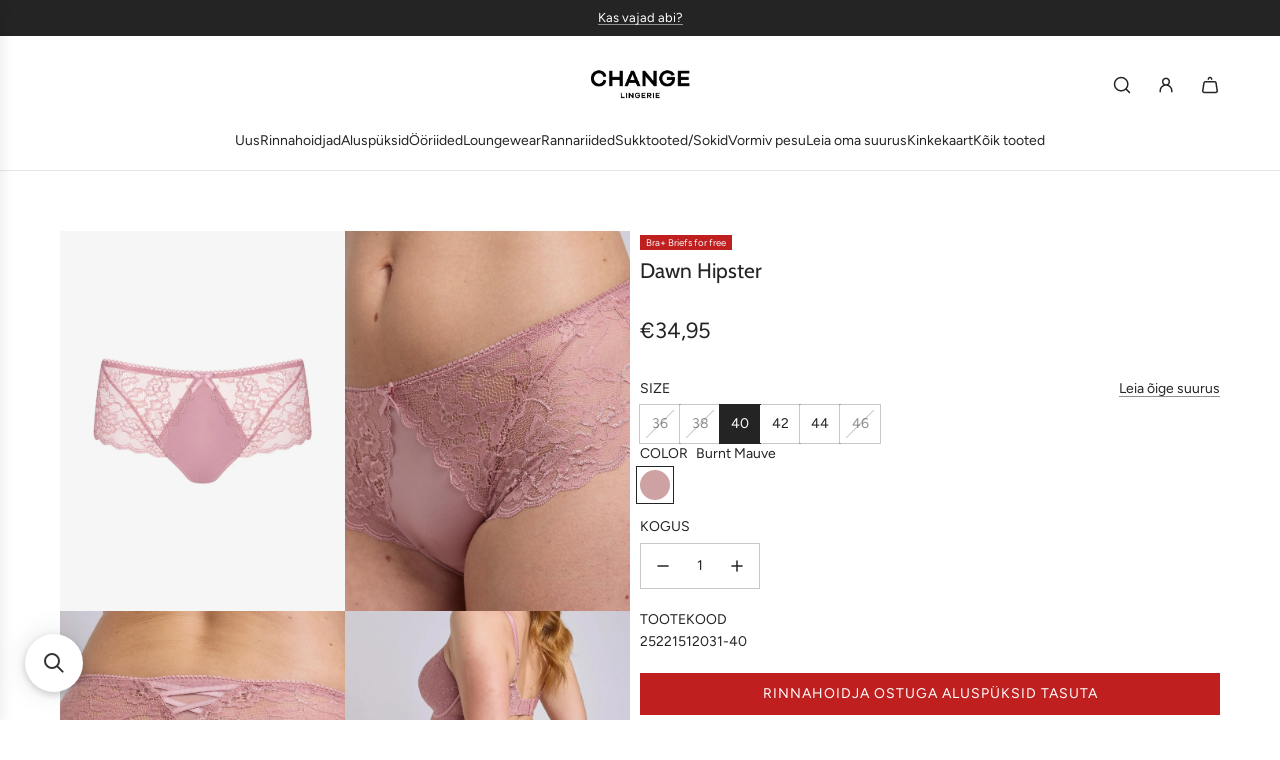

--- FILE ---
content_type: text/html; charset=utf-8
request_url: https://changelingerie.ee/products/dawn-hipster-1
body_size: 53125
content:
<!doctype html>
<html class="no-js" lang="et-Estonia">
<head>
  <!-- Basic page needs ================================================== -->
  <meta charset="utf-8"><meta http-equiv="X-UA-Compatible" content="IE=edge"><link rel="preconnect" href="https://fonts.shopifycdn.com" crossorigin><link href="//changelingerie.ee/cdn/shop/t/28/assets/swiper-bundle.min.css?v=127370101718424465871749026778" rel="stylesheet" type="text/css" media="all" />
  <link href="//changelingerie.ee/cdn/shop/t/28/assets/photoswipe.min.css?v=165459975419098386681749026778" rel="stylesheet" type="text/css" media="all" />
  <link href="//changelingerie.ee/cdn/shop/t/28/assets/theme.min.css?v=129315108863242237451749027372" rel="stylesheet" type="text/css" media="all" />
  <link href="//changelingerie.ee/cdn/shop/t/28/assets/custom.css?v=7608190456449383871751045866" rel="stylesheet" type="text/css" media="all" />

  
    <link rel="shortcut icon" href="//changelingerie.ee/cdn/shop/files/Web-ikoon-Change.png?crop=center&height=180&v=1718351081&width=180" type="image/png">
    <link rel="apple-touch-icon" sizes="180x180" href="//changelingerie.ee/cdn/shop/files/Web-ikoon-Change.png?crop=center&height=180&v=1718351081&width=180">
    <link rel="apple-touch-icon-precomposed" sizes="180x180" href="//changelingerie.ee/cdn/shop/files/Web-ikoon-Change.png?crop=center&height=180&v=1718351081&width=180">
    <link rel="icon" type="image/png" sizes="32x32" href="//changelingerie.ee/cdn/shop/files/Web-ikoon-Change.png?crop=center&height=32&v=1718351081&width=32">
    <link rel="icon" type="image/png" sizes="194x194" href="//changelingerie.ee/cdn/shop/files/Web-ikoon-Change.png?crop=center&height=194&v=1718351081&width=194">
    <link rel="icon" type="image/png" sizes="192x192" href="//changelingerie.ee/cdn/shop/files/Web-ikoon-Change.png?crop=center&height=192&v=1718351081&width=192">
    <link rel="icon" type="image/png" sizes="16x16" href="//changelingerie.ee/cdn/shop/files/Web-ikoon-Change.png?crop=center&height=16&v=1718351081&width=16">
  

    <link rel="preload" as="font" href="//changelingerie.ee/cdn/fonts/cabin/cabin_n4.cefc6494a78f87584a6f312fea532919154f66fe.woff2" type="font/woff2" crossorigin>
    

    <link rel="preload" as="font" href="//changelingerie.ee/cdn/fonts/figtree/figtree_n4.3c0838aba1701047e60be6a99a1b0a40ce9b8419.woff2" type="font/woff2" crossorigin>
    
<!-- Title and description ================================================== -->
  <title>
    Dawn Hipster &ndash; changelingerie.ee
  </title>

  
    <meta name="description" content="Dawn hipster on luksuslik ning võrgutav hipster lõige. Peen kooslus võrkkangast ja pitsist annab Sulle erilise tunde ning väljanägemise.  LEIA OMA SUURUS Materjal: 82.1% Polyamide, 17.9% Elastane Vaata kaubamärgi CHANGE Lingerie tootjate infot siit">
  

  <!-- Helpers ================================================== -->
  <!-- /snippets/social-meta-tags.liquid -->


<meta property="og:site_name" content="changelingerie.ee">
<meta property="og:url" content="https://changelingerie.ee/products/dawn-hipster-1">
<meta property="og:title" content="Dawn Hipster">
<meta property="og:type" content="product">
<meta property="og:description" content="Dawn hipster on luksuslik ning võrgutav hipster lõige. Peen kooslus võrkkangast ja pitsist annab Sulle erilise tunde ning väljanägemise.  LEIA OMA SUURUS Materjal: 82.1% Polyamide, 17.9% Elastane Vaata kaubamärgi CHANGE Lingerie tootjate infot siit">

  <meta property="og:price:amount" content="34,95">
  <meta property="og:price:currency" content="EUR">

<meta property="og:image" content="http://changelingerie.ee/cdn/shop/files/image-2025-07-22T192534.639.jpg?v=1753201605"><meta property="og:image" content="http://changelingerie.ee/cdn/shop/files/image-2025-07-22T192530.364.jpg?v=1753201606"><meta property="og:image" content="http://changelingerie.ee/cdn/shop/files/image-2025-07-22T192527.201.jpg?v=1753201606">
<meta property="og:image:alt" content="Roosad Dawn hipster aluspüksid"><meta property="og:image:alt" content="Dawn Hipster"><meta property="og:image:alt" content="Dawn Hipster">
<meta property="og:image:secure_url" content="https://changelingerie.ee/cdn/shop/files/image-2025-07-22T192534.639.jpg?v=1753201605"><meta property="og:image:secure_url" content="https://changelingerie.ee/cdn/shop/files/image-2025-07-22T192530.364.jpg?v=1753201606"><meta property="og:image:secure_url" content="https://changelingerie.ee/cdn/shop/files/image-2025-07-22T192527.201.jpg?v=1753201606">


<meta name="x:card" content="summary_large_image">
<meta name="x:title" content="Dawn Hipster">
<meta name="x:description" content="Dawn hipster on luksuslik ning võrgutav hipster lõige. Peen kooslus võrkkangast ja pitsist annab Sulle erilise tunde ning väljanägemise.  LEIA OMA SUURUS Materjal: 82.1% Polyamide, 17.9% Elastane Vaata kaubamärgi CHANGE Lingerie tootjate infot siit">

  <link rel="canonical" href="https://changelingerie.ee/products/dawn-hipster-1"/>
  <meta name="viewport" content="width=device-width, initial-scale=1, shrink-to-fit=no">
  <meta name="theme-color" content="#242424">

  <!-- CSS ================================================== -->
  <style>
/*============================================================================
  #Typography
==============================================================================*/






@font-face {
  font-family: Cabin;
  font-weight: 400;
  font-style: normal;
  font-display: swap;
  src: url("//changelingerie.ee/cdn/fonts/cabin/cabin_n4.cefc6494a78f87584a6f312fea532919154f66fe.woff2") format("woff2"),
       url("//changelingerie.ee/cdn/fonts/cabin/cabin_n4.8c16611b00f59d27f4b27ce4328dfe514ce77517.woff") format("woff");
}

@font-face {
  font-family: Figtree;
  font-weight: 400;
  font-style: normal;
  font-display: swap;
  src: url("//changelingerie.ee/cdn/fonts/figtree/figtree_n4.3c0838aba1701047e60be6a99a1b0a40ce9b8419.woff2") format("woff2"),
       url("//changelingerie.ee/cdn/fonts/figtree/figtree_n4.c0575d1db21fc3821f17fd6617d3dee552312137.woff") format("woff");
}


  @font-face {
  font-family: Cabin;
  font-weight: 700;
  font-style: normal;
  font-display: swap;
  src: url("//changelingerie.ee/cdn/fonts/cabin/cabin_n7.255204a342bfdbc9ae2017bd4e6a90f8dbb2f561.woff2") format("woff2"),
       url("//changelingerie.ee/cdn/fonts/cabin/cabin_n7.e2afa22a0d0f4b64da3569c990897429d40ff5c0.woff") format("woff");
}




  @font-face {
  font-family: Figtree;
  font-weight: 700;
  font-style: normal;
  font-display: swap;
  src: url("//changelingerie.ee/cdn/fonts/figtree/figtree_n7.2fd9bfe01586148e644724096c9d75e8c7a90e55.woff2") format("woff2"),
       url("//changelingerie.ee/cdn/fonts/figtree/figtree_n7.ea05de92d862f9594794ab281c4c3a67501ef5fc.woff") format("woff");
}




  @font-face {
  font-family: Figtree;
  font-weight: 400;
  font-style: italic;
  font-display: swap;
  src: url("//changelingerie.ee/cdn/fonts/figtree/figtree_i4.89f7a4275c064845c304a4cf8a4a586060656db2.woff2") format("woff2"),
       url("//changelingerie.ee/cdn/fonts/figtree/figtree_i4.6f955aaaafc55a22ffc1f32ecf3756859a5ad3e2.woff") format("woff");
}




  @font-face {
  font-family: Figtree;
  font-weight: 700;
  font-style: italic;
  font-display: swap;
  src: url("//changelingerie.ee/cdn/fonts/figtree/figtree_i7.06add7096a6f2ab742e09ec7e498115904eda1fe.woff2") format("woff2"),
       url("//changelingerie.ee/cdn/fonts/figtree/figtree_i7.ee584b5fcaccdbb5518c0228158941f8df81b101.woff") format("woff");
}









/*============================================================================
  #General Variables
==============================================================================*/

:root {

  --font-weight-normal: 400;
  --font-weight-bold: 700;
  --font-weight-header-bold: 700;

  --header-font-stack: Cabin, sans-serif;
  --header-font-weight: 400;
  --header-font-style: normal;
  --header-text-size: 24;
  --header-text-size-px: 24px;
  --header-mobile-text-size-px: 22px;

  --header-font-case: normal;
  --header-font-size: 14;
  --header-font-size-px: 14px;

  --heading-spacing: 0.0em;
  --heading-line-height: 1.2;
  --heading-font-case: normal;
  --heading-font-stack: FontDrop;

  --body-font-stack: Figtree, sans-serif;
  --body-font-weight: 400;
  --body-font-style: normal;

  --button-font-stack: Figtree, sans-serif;
  --button-font-weight: 400;
  --button-font-style: normal;

  --label-font-stack: Figtree, sans-serif;
  --label-font-weight: 400;
  --label-font-style: normal;
  --label-font-case: uppercase;
  --label-spacing: 0px;

  --navigation-font-stack: Figtree, sans-serif;
  --navigation-font-weight: 400;
  --navigation-font-style: normal;
  --navigation-font-letter-spacing: normal;

  --base-font-size-int: 14;
  --base-font-size: 14px;

  --body-font-size-12-to-em: 0.86em;
  --body-font-size-16-to-em: 1.14em;
  --body-font-size-22-to-em: 1.57em;
  --body-font-size-28-to-em: 2.0em;
  --body-font-size-36-to-em: 2.57em;

  /* Heading Sizes */

  
  --h1-size: 30px;
  --h2-size: 24px;
  --h3-size: 21px;
  --h4-size: 18px;
  --h5-size: 16px;
  --h6-size: 16px;

  --sale-badge-color: #bf1f1f;
  --sold-out-badge-color: #494949;
  --custom-badge-color: #494949;
  --preorder-badge-color: #494949;
  --badge-font-color: #ffffff;

  --primary-btn-text-color: #ffffff;
  --primary-btn-text-color-opacity50: rgba(255, 255, 255, 0.5);
  --primary-btn-bg-color: #242424;
  --primary-btn-bg-color-opacity50: rgba(36, 36, 36, 0.5);

  --button-text-case: none;
  --button-font-size: 14;
  --button-font-size-px: 14px;
  --button-text-spacing-px: 1px;

  
    --text-line-clamp: none;
  

  

  --text-color: #242424;
  --text-color-lighten5: #313131;
  --text-color-lighten70: #d7d7d7;
  --text-color-transparent05: rgba(36, 36, 36, 0.05);
  --text-color-transparent10: rgba(36, 36, 36, 0.1);
  --text-color-transparent15: rgba(36, 36, 36, 0.15);
  --text-color-transparent25: rgba(36, 36, 36, 0.25);
  --text-color-transparent30: rgba(36, 36, 36, 0.3);
  --text-color-transparent40: rgba(36, 36, 36, 0.4);
  --text-color-transparent50: rgba(36, 36, 36, 0.5);
  --text-color-transparent5: rgba(36, 36, 36, 0.5);
  --text-color-transparent6: rgba(36, 36, 36, 0.6);
  --text-color-transparent7: rgba(36, 36, 36, 0.7);
  --text-color-transparent8: rgba(36, 36, 36, 0.8);

  
    --heading-xl-font-size: 24px;
    --heading-l-font-size: 22px;
    --subheading-font-size: 16px;
  

  
    --small-body-font-size: 12px;
  

  --link-color: #242424;
  --on-sale-color: #bf1f1f;

  --body-color: #ffffff;
  --body-color-darken10: #e6e6e6;
  --body-color-transparent00: rgba(255, 255, 255, 0);
  --body-color-transparent40: rgba(255, 255, 255, 0.4);
  --body-color-transparent50: rgba(255, 255, 255, 0.5);
  --body-color-transparent90: rgba(255, 255, 255, 0.9);

  --body-secondary-color: #ffffff;
  --body-secondary-color-transparent00: rgba(255, 255, 255, 0);
  --body-secondary-color-darken05: #f2f2f2;

  --color-primary-background: #ffffff;
  --color-primary-background-rgb: 255, 255, 255;
  --color-secondary-background: #ffffff;

  --border-color: rgba(36, 36, 36, 0.25);
  --link-border-color: rgba(36, 36, 36, 0.5);
  --border-color-darken10: #0a0a0a;
  --view-in-space-button-background: #f2f2f2;

  --header-color: #ffffff;
  --header-color-darken5: #f2f2f2;

  --header-border-color: #e6e5e7;

  --announcement-text-size: 13px;
  --announcement-text-spacing: 0px;

  --logo-font-size: 18px;

  --overlay-header-text-color: #ffffff;
  --nav-text-color: #242424;
  --nav-text-color-transparent10: rgba(36, 36, 36, 0.1);
  --nav-text-color-transparent30: rgba(36, 36, 36, 0.3);
  --nav-text-hover: #242424;

  --color-scheme-light-background: #f9f9fb;
  --color-scheme-light-background-transparent40: rgba(249, 249, 251, 0.4);
  --color-scheme-light-background-transparent50: rgba(249, 249, 251, 0.5);
  --color-scheme-light-background-lighten5: #ffffff;
  --color-scheme-light-background-rgb: 249, 249, 251;
  --color-scheme-light-text: #242424;
  --color-scheme-light-text-transparent10: rgba(36, 36, 36, 0.1);
  --color-scheme-light-text-transparent25: rgba(36, 36, 36, 0.25);
  --color-scheme-light-text-transparent40: rgba(36, 36, 36, 0.4);
  --color-scheme-light-text-transparent50: rgba(36, 36, 36, 0.5);
  --color-scheme-light-text-transparent60: rgba(36, 36, 36, 0.6);

  --color-scheme-feature-background: #bf1f1f;
  --color-scheme-feature-background-transparent40: rgba(191, 31, 31, 0.4);
  --color-scheme-feature-background-transparent50: rgba(191, 31, 31, 0.5);
  --color-scheme-feature-background-lighten5: #d52323;
  --color-scheme-feature-background-rgb: 191, 31, 31;
  --color-scheme-feature-text: #ffffff;
  --color-scheme-feature-text-transparent10: rgba(255, 255, 255, 0.1);
  --color-scheme-feature-text-transparent25: rgba(255, 255, 255, 0.25);
  --color-scheme-feature-text-transparent40: rgba(255, 255, 255, 0.4);
  --color-scheme-feature-text-transparent50: rgba(255, 255, 255, 0.5);
  --color-scheme-feature-text-transparent60: rgba(255, 255, 255, 0.6);

  --homepage-sections-accent-secondary-color-transparent60: rgba(255, 255, 255, 0.6);

  --color-scheme-dark-background: #494949;
  --color-scheme-dark-background-transparent40: rgba(73, 73, 73, 0.4);
  --color-scheme-dark-background-transparent50: rgba(73, 73, 73, 0.5);
  --color-scheme-dark-background-rgb: 73, 73, 73;
  --color-scheme-dark-text: #ffffff;
  --color-scheme-dark-text-transparent10: rgba(255, 255, 255, 0.1);
  --color-scheme-dark-text-transparent25: rgba(255, 255, 255, 0.25);
  --color-scheme-dark-text-transparent40: rgba(255, 255, 255, 0.4);
  --color-scheme-dark-text-transparent50: rgba(255, 255, 255, 0.5);
  --color-scheme-dark-text-transparent60: rgba(255, 255, 255, 0.6);

  --filter-bg-color: rgba(36, 36, 36, 0.1);

  --menu-drawer-color: #ffffff;
  --menu-drawer-color-darken5: #f2f2f2;
  --menu-drawer-text-color: #242424;
  --menu-drawer-text-color-transparent10: rgba(36, 36, 36, 0.1);
  --menu-drawer-text-color-transparent30: rgba(36, 36, 36, 0.3);
  --menu-drawer-border-color: rgba(36, 36, 36, 0.25);
  --menu-drawer-text-hover-color: #494949;

  --cart-drawer-color: #ffffff;
  --cart-drawer-color-transparent50: rgba(255, 255, 255, 0.5);
  --cart-drawer-text-color: #242424;
  --cart-drawer-text-color-transparent10: rgba(36, 36, 36, 0.1);
  --cart-drawer-text-color-transparent25: rgba(36, 36, 36, 0.25);
  --cart-drawer-text-color-transparent40: rgba(36, 36, 36, 0.4);
  --cart-drawer-text-color-transparent50: rgba(36, 36, 36, 0.5);
  --cart-drawer-text-color-transparent70: rgba(36, 36, 36, 0.7);
  --cart-drawer-text-color-lighten10: #3e3e3e;
  --cart-drawer-border-color: rgba(36, 36, 36, 0.25);

  --success-color: #28a745;
  --error-color: #DC3545;
  --warning-color: #EB9247;

  /* Shop Pay Installments variables */
  --color-body: #ffffff;
  --color-bg: #ffffff;

  /* Checkbox */
  --checkbox-size: 16px;
  --inline-icon-size: 16px;
  --line-height-base: 1.6;

  /* Grid spacing */
  --grid-spacing: 10px;
  
    --grid-spacing-tight: 10px;
  
}
</style>


  <style data-shopify>
    *,
    *::before,
    *::after {
      box-sizing: inherit;
    }

    html {
      box-sizing: border-box;
      background-color: var(--body-color);
      height: 100%;
      margin: 0;
    }

    body {
      background-color: var(--body-color);
      min-height: 100%;
      margin: 0;
      display: grid;
      grid-template-rows: auto auto 1fr auto;
      grid-template-columns: 100%;
      overflow-x: hidden;
    }

    .sr-only {
      position: absolute;
      width: 1px;
      height: 1px;
      padding: 0;
      margin: -1px;
      overflow: hidden;
      clip: rect(0, 0, 0, 0);
      border: 0;
    }

    .sr-only-focusable:active, .sr-only-focusable:focus {
      position: static;
      width: auto;
      height: auto;
      margin: 0;
      overflow: visible;
      clip: auto;
    }
  </style>

  <!-- Header hook for plugins ================================================== -->
  <script>window.performance && window.performance.mark && window.performance.mark('shopify.content_for_header.start');</script><meta id="shopify-digital-wallet" name="shopify-digital-wallet" content="/34325725243/digital_wallets/dialog">
<link rel="alternate" hreflang="x-default" href="https://changelingerie.ee/products/dawn-hipster-1">
<link rel="alternate" hreflang="lt-LT" href="https://changelingerie.lt/products/dawn-hipster-1">
<link rel="alternate" type="application/json+oembed" href="https://changelingerie.ee/products/dawn-hipster-1.oembed">
<script async="async" src="/checkouts/internal/preloads.js?locale=et-EE"></script>
<script id="shopify-features" type="application/json">{"accessToken":"a991457592c6ce5eab59d3aa1604fb1c","betas":["rich-media-storefront-analytics"],"domain":"changelingerie.ee","predictiveSearch":true,"shopId":34325725243,"locale":"en"}</script>
<script>var Shopify = Shopify || {};
Shopify.shop = "changemybra.myshopify.com";
Shopify.locale = "et-Estonia";
Shopify.currency = {"active":"EUR","rate":"1.0"};
Shopify.country = "EE";
Shopify.theme = {"name":"Live [04.06]","id":181353873752,"schema_name":"Flow","schema_version":"39.7.0","theme_store_id":801,"role":"main"};
Shopify.theme.handle = "null";
Shopify.theme.style = {"id":null,"handle":null};
Shopify.cdnHost = "changelingerie.ee/cdn";
Shopify.routes = Shopify.routes || {};
Shopify.routes.root = "/";</script>
<script type="module">!function(o){(o.Shopify=o.Shopify||{}).modules=!0}(window);</script>
<script>!function(o){function n(){var o=[];function n(){o.push(Array.prototype.slice.apply(arguments))}return n.q=o,n}var t=o.Shopify=o.Shopify||{};t.loadFeatures=n(),t.autoloadFeatures=n()}(window);</script>
<script id="shop-js-analytics" type="application/json">{"pageType":"product"}</script>
<script defer="defer" async type="module" src="//changelingerie.ee/cdn/shopifycloud/shop-js/modules/v2/client.init-shop-cart-sync_Bc8-qrdt.en.esm.js"></script>
<script defer="defer" async type="module" src="//changelingerie.ee/cdn/shopifycloud/shop-js/modules/v2/chunk.common_CmNk3qlo.esm.js"></script>
<script type="module">
  await import("//changelingerie.ee/cdn/shopifycloud/shop-js/modules/v2/client.init-shop-cart-sync_Bc8-qrdt.en.esm.js");
await import("//changelingerie.ee/cdn/shopifycloud/shop-js/modules/v2/chunk.common_CmNk3qlo.esm.js");

  window.Shopify.SignInWithShop?.initShopCartSync?.({"fedCMEnabled":true,"windoidEnabled":true});

</script>
<script>(function() {
  var isLoaded = false;
  function asyncLoad() {
    if (isLoaded) return;
    isLoaded = true;
    var urls = ["https:\/\/api.omegatheme.com\/facebook-chat\/client\/omg-fbc-custom.js?v=1669972872\u0026shop=changemybra.myshopify.com","https:\/\/main-app-production.upsellserverapi.com\/build\/external\/services\/session\/index.js?shop=changemybra.myshopify.com","https:\/\/searchanise-ef84.kxcdn.com\/widgets\/shopify\/init.js?a=5y9y5c7Y6t\u0026shop=changemybra.myshopify.com"];
    for (var i = 0; i < urls.length; i++) {
      var s = document.createElement('script');
      s.type = 'text/javascript';
      s.async = true;
      s.src = urls[i];
      var x = document.getElementsByTagName('script')[0];
      x.parentNode.insertBefore(s, x);
    }
  };
  if(window.attachEvent) {
    window.attachEvent('onload', asyncLoad);
  } else {
    window.addEventListener('load', asyncLoad, false);
  }
})();</script>
<script id="__st">var __st={"a":34325725243,"offset":7200,"reqid":"a4948eba-5bb1-4712-b504-bc5c34ba2f89-1762416855","pageurl":"changelingerie.ee\/products\/dawn-hipster-1","u":"ec71437a3b56","p":"product","rtyp":"product","rid":15211303305560};</script>
<script>window.ShopifyPaypalV4VisibilityTracking = true;</script>
<script id="captcha-bootstrap">!function(){'use strict';const t='contact',e='account',n='new_comment',o=[[t,t],['blogs',n],['comments',n],[t,'customer']],c=[[e,'customer_login'],[e,'guest_login'],[e,'recover_customer_password'],[e,'create_customer']],r=t=>t.map((([t,e])=>`form[action*='/${t}']:not([data-nocaptcha='true']) input[name='form_type'][value='${e}']`)).join(','),a=t=>()=>t?[...document.querySelectorAll(t)].map((t=>t.form)):[];function s(){const t=[...o],e=r(t);return a(e)}const i='password',u='form_key',d=['recaptcha-v3-token','g-recaptcha-response','h-captcha-response',i],f=()=>{try{return window.sessionStorage}catch{return}},m='__shopify_v',_=t=>t.elements[u];function p(t,e,n=!1){try{const o=window.sessionStorage,c=JSON.parse(o.getItem(e)),{data:r}=function(t){const{data:e,action:n}=t;return t[m]||n?{data:e,action:n}:{data:t,action:n}}(c);for(const[e,n]of Object.entries(r))t.elements[e]&&(t.elements[e].value=n);n&&o.removeItem(e)}catch(o){console.error('form repopulation failed',{error:o})}}const l='form_type',E='cptcha';function T(t){t.dataset[E]=!0}const w=window,h=w.document,L='Shopify',v='ce_forms',y='captcha';let A=!1;((t,e)=>{const n=(g='f06e6c50-85a8-45c8-87d0-21a2b65856fe',I='https://cdn.shopify.com/shopifycloud/storefront-forms-hcaptcha/ce_storefront_forms_captcha_hcaptcha.v1.5.2.iife.js',D={infoText:'Protected by hCaptcha',privacyText:'Privacy',termsText:'Terms'},(t,e,n)=>{const o=w[L][v],c=o.bindForm;if(c)return c(t,g,e,D).then(n);var r;o.q.push([[t,g,e,D],n]),r=I,A||(h.body.append(Object.assign(h.createElement('script'),{id:'captcha-provider',async:!0,src:r})),A=!0)});var g,I,D;w[L]=w[L]||{},w[L][v]=w[L][v]||{},w[L][v].q=[],w[L][y]=w[L][y]||{},w[L][y].protect=function(t,e){n(t,void 0,e),T(t)},Object.freeze(w[L][y]),function(t,e,n,w,h,L){const[v,y,A,g]=function(t,e,n){const i=e?o:[],u=t?c:[],d=[...i,...u],f=r(d),m=r(i),_=r(d.filter((([t,e])=>n.includes(e))));return[a(f),a(m),a(_),s()]}(w,h,L),I=t=>{const e=t.target;return e instanceof HTMLFormElement?e:e&&e.form},D=t=>v().includes(t);t.addEventListener('submit',(t=>{const e=I(t);if(!e)return;const n=D(e)&&!e.dataset.hcaptchaBound&&!e.dataset.recaptchaBound,o=_(e),c=g().includes(e)&&(!o||!o.value);(n||c)&&t.preventDefault(),c&&!n&&(function(t){try{if(!f())return;!function(t){const e=f();if(!e)return;const n=_(t);if(!n)return;const o=n.value;o&&e.removeItem(o)}(t);const e=Array.from(Array(32),(()=>Math.random().toString(36)[2])).join('');!function(t,e){_(t)||t.append(Object.assign(document.createElement('input'),{type:'hidden',name:u})),t.elements[u].value=e}(t,e),function(t,e){const n=f();if(!n)return;const o=[...t.querySelectorAll(`input[type='${i}']`)].map((({name:t})=>t)),c=[...d,...o],r={};for(const[a,s]of new FormData(t).entries())c.includes(a)||(r[a]=s);n.setItem(e,JSON.stringify({[m]:1,action:t.action,data:r}))}(t,e)}catch(e){console.error('failed to persist form',e)}}(e),e.submit())}));const S=(t,e)=>{t&&!t.dataset[E]&&(n(t,e.some((e=>e===t))),T(t))};for(const o of['focusin','change'])t.addEventListener(o,(t=>{const e=I(t);D(e)&&S(e,y())}));const B=e.get('form_key'),M=e.get(l),P=B&&M;t.addEventListener('DOMContentLoaded',(()=>{const t=y();if(P)for(const e of t)e.elements[l].value===M&&p(e,B);[...new Set([...A(),...v().filter((t=>'true'===t.dataset.shopifyCaptcha))])].forEach((e=>S(e,t)))}))}(h,new URLSearchParams(w.location.search),n,t,e,['guest_login'])})(!0,!0)}();</script>
<script integrity="sha256-52AcMU7V7pcBOXWImdc/TAGTFKeNjmkeM1Pvks/DTgc=" data-source-attribution="shopify.loadfeatures" defer="defer" src="//changelingerie.ee/cdn/shopifycloud/storefront/assets/storefront/load_feature-81c60534.js" crossorigin="anonymous"></script>
<script data-source-attribution="shopify.dynamic_checkout.dynamic.init">var Shopify=Shopify||{};Shopify.PaymentButton=Shopify.PaymentButton||{isStorefrontPortableWallets:!0,init:function(){window.Shopify.PaymentButton.init=function(){};var t=document.createElement("script");t.src="https://changelingerie.ee/cdn/shopifycloud/portable-wallets/latest/portable-wallets.en.js",t.type="module",document.head.appendChild(t)}};
</script>
<script data-source-attribution="shopify.dynamic_checkout.buyer_consent">
  function portableWalletsHideBuyerConsent(e){var t=document.getElementById("shopify-buyer-consent"),n=document.getElementById("shopify-subscription-policy-button");t&&n&&(t.classList.add("hidden"),t.setAttribute("aria-hidden","true"),n.removeEventListener("click",e))}function portableWalletsShowBuyerConsent(e){var t=document.getElementById("shopify-buyer-consent"),n=document.getElementById("shopify-subscription-policy-button");t&&n&&(t.classList.remove("hidden"),t.removeAttribute("aria-hidden"),n.addEventListener("click",e))}window.Shopify?.PaymentButton&&(window.Shopify.PaymentButton.hideBuyerConsent=portableWalletsHideBuyerConsent,window.Shopify.PaymentButton.showBuyerConsent=portableWalletsShowBuyerConsent);
</script>
<script data-source-attribution="shopify.dynamic_checkout.cart.bootstrap">document.addEventListener("DOMContentLoaded",(function(){function t(){return document.querySelector("shopify-accelerated-checkout-cart, shopify-accelerated-checkout")}if(t())Shopify.PaymentButton.init();else{new MutationObserver((function(e,n){t()&&(Shopify.PaymentButton.init(),n.disconnect())})).observe(document.body,{childList:!0,subtree:!0})}}));
</script>
<script id='scb4127' type='text/javascript' async='' src='https://changelingerie.ee/cdn/shopifycloud/privacy-banner/storefront-banner.js'></script>
<script>window.performance && window.performance.mark && window.performance.mark('shopify.content_for_header.end');</script>

  <script defer src="//changelingerie.ee/cdn/shop/t/28/assets/eventBus.js?v=100401504747444416941749026778"></script>

  <script type="text/javascript">
		window.wetheme = {
			name: 'Flow',
			webcomponentRegistry: {
        registry: {},
				checkScriptLoaded: function(key) {
					return window.wetheme.webcomponentRegistry.registry[key] ? true : false
				},
        register: function(registration) {
            if(!window.wetheme.webcomponentRegistry.checkScriptLoaded(registration.key)) {
              window.wetheme.webcomponentRegistry.registry[registration.key] = registration
            }
        }
      }
    };
	</script>

  

  

  <script>document.documentElement.className = document.documentElement.className.replace('no-js', 'js');</script>
<!-- BEGIN app block: shopify://apps/makecommerce-shipping-solution/blocks/hide-checkout-button-from-modal/61e2c6ed-bbd6-4175-82c1-50e53eb3db6a -->
<!-- END app block --><script src="https://cdn.shopify.com/extensions/019a534a-a65b-7cd4-b93b-f78cbef1560c/my-app-69/assets/delay-buy-now-button.js" type="text/javascript" defer="defer"></script>
<link href="https://cdn.shopify.com/extensions/019a534a-a65b-7cd4-b93b-f78cbef1560c/my-app-69/assets/MakeCommerceStyle.css" rel="stylesheet" type="text/css" media="all">
<script src="https://cdn.shopify.com/extensions/019a534a-a65b-7cd4-b93b-f78cbef1560c/my-app-69/assets/MakeCommerce.js" type="text/javascript" defer="defer"></script>
<script src="https://cdn.shopify.com/extensions/019975aa-d49f-75cb-a2b5-678d27f255ba/root-146/assets/email-collection-bar.js" type="text/javascript" defer="defer"></script>
<script src="https://cdn.shopify.com/extensions/019975aa-d49f-75cb-a2b5-678d27f255ba/root-146/assets/upsell-cross-sell.js" type="text/javascript" defer="defer"></script>
<script src="https://cdn.shopify.com/extensions/019975aa-d49f-75cb-a2b5-678d27f255ba/root-146/assets/pop-up.js" type="text/javascript" defer="defer"></script>
<link href="https://monorail-edge.shopifysvc.com" rel="dns-prefetch">
<script>(function(){if ("sendBeacon" in navigator && "performance" in window) {try {var session_token_from_headers = performance.getEntriesByType('navigation')[0].serverTiming.find(x => x.name == '_s').description;} catch {var session_token_from_headers = undefined;}var session_cookie_matches = document.cookie.match(/_shopify_s=([^;]*)/);var session_token_from_cookie = session_cookie_matches && session_cookie_matches.length === 2 ? session_cookie_matches[1] : "";var session_token = session_token_from_headers || session_token_from_cookie || "";function handle_abandonment_event(e) {var entries = performance.getEntries().filter(function(entry) {return /monorail-edge.shopifysvc.com/.test(entry.name);});if (!window.abandonment_tracked && entries.length === 0) {window.abandonment_tracked = true;var currentMs = Date.now();var navigation_start = performance.timing.navigationStart;var payload = {shop_id: 34325725243,url: window.location.href,navigation_start,duration: currentMs - navigation_start,session_token,page_type: "product"};window.navigator.sendBeacon("https://monorail-edge.shopifysvc.com/v1/produce", JSON.stringify({schema_id: "online_store_buyer_site_abandonment/1.1",payload: payload,metadata: {event_created_at_ms: currentMs,event_sent_at_ms: currentMs}}));}}window.addEventListener('pagehide', handle_abandonment_event);}}());</script>
<script id="web-pixels-manager-setup">(function e(e,d,r,n,o){if(void 0===o&&(o={}),!Boolean(null===(a=null===(i=window.Shopify)||void 0===i?void 0:i.analytics)||void 0===a?void 0:a.replayQueue)){var i,a;window.Shopify=window.Shopify||{};var t=window.Shopify;t.analytics=t.analytics||{};var s=t.analytics;s.replayQueue=[],s.publish=function(e,d,r){return s.replayQueue.push([e,d,r]),!0};try{self.performance.mark("wpm:start")}catch(e){}var l=function(){var e={modern:/Edge?\/(1{2}[4-9]|1[2-9]\d|[2-9]\d{2}|\d{4,})\.\d+(\.\d+|)|Firefox\/(1{2}[4-9]|1[2-9]\d|[2-9]\d{2}|\d{4,})\.\d+(\.\d+|)|Chrom(ium|e)\/(9{2}|\d{3,})\.\d+(\.\d+|)|(Maci|X1{2}).+ Version\/(15\.\d+|(1[6-9]|[2-9]\d|\d{3,})\.\d+)([,.]\d+|)( \(\w+\)|)( Mobile\/\w+|) Safari\/|Chrome.+OPR\/(9{2}|\d{3,})\.\d+\.\d+|(CPU[ +]OS|iPhone[ +]OS|CPU[ +]iPhone|CPU IPhone OS|CPU iPad OS)[ +]+(15[._]\d+|(1[6-9]|[2-9]\d|\d{3,})[._]\d+)([._]\d+|)|Android:?[ /-](13[3-9]|1[4-9]\d|[2-9]\d{2}|\d{4,})(\.\d+|)(\.\d+|)|Android.+Firefox\/(13[5-9]|1[4-9]\d|[2-9]\d{2}|\d{4,})\.\d+(\.\d+|)|Android.+Chrom(ium|e)\/(13[3-9]|1[4-9]\d|[2-9]\d{2}|\d{4,})\.\d+(\.\d+|)|SamsungBrowser\/([2-9]\d|\d{3,})\.\d+/,legacy:/Edge?\/(1[6-9]|[2-9]\d|\d{3,})\.\d+(\.\d+|)|Firefox\/(5[4-9]|[6-9]\d|\d{3,})\.\d+(\.\d+|)|Chrom(ium|e)\/(5[1-9]|[6-9]\d|\d{3,})\.\d+(\.\d+|)([\d.]+$|.*Safari\/(?![\d.]+ Edge\/[\d.]+$))|(Maci|X1{2}).+ Version\/(10\.\d+|(1[1-9]|[2-9]\d|\d{3,})\.\d+)([,.]\d+|)( \(\w+\)|)( Mobile\/\w+|) Safari\/|Chrome.+OPR\/(3[89]|[4-9]\d|\d{3,})\.\d+\.\d+|(CPU[ +]OS|iPhone[ +]OS|CPU[ +]iPhone|CPU IPhone OS|CPU iPad OS)[ +]+(10[._]\d+|(1[1-9]|[2-9]\d|\d{3,})[._]\d+)([._]\d+|)|Android:?[ /-](13[3-9]|1[4-9]\d|[2-9]\d{2}|\d{4,})(\.\d+|)(\.\d+|)|Mobile Safari.+OPR\/([89]\d|\d{3,})\.\d+\.\d+|Android.+Firefox\/(13[5-9]|1[4-9]\d|[2-9]\d{2}|\d{4,})\.\d+(\.\d+|)|Android.+Chrom(ium|e)\/(13[3-9]|1[4-9]\d|[2-9]\d{2}|\d{4,})\.\d+(\.\d+|)|Android.+(UC? ?Browser|UCWEB|U3)[ /]?(15\.([5-9]|\d{2,})|(1[6-9]|[2-9]\d|\d{3,})\.\d+)\.\d+|SamsungBrowser\/(5\.\d+|([6-9]|\d{2,})\.\d+)|Android.+MQ{2}Browser\/(14(\.(9|\d{2,})|)|(1[5-9]|[2-9]\d|\d{3,})(\.\d+|))(\.\d+|)|K[Aa][Ii]OS\/(3\.\d+|([4-9]|\d{2,})\.\d+)(\.\d+|)/},d=e.modern,r=e.legacy,n=navigator.userAgent;return n.match(d)?"modern":n.match(r)?"legacy":"unknown"}(),u="modern"===l?"modern":"legacy",c=(null!=n?n:{modern:"",legacy:""})[u],f=function(e){return[e.baseUrl,"/wpm","/b",e.hashVersion,"modern"===e.buildTarget?"m":"l",".js"].join("")}({baseUrl:d,hashVersion:r,buildTarget:u}),m=function(e){var d=e.version,r=e.bundleTarget,n=e.surface,o=e.pageUrl,i=e.monorailEndpoint;return{emit:function(e){var a=e.status,t=e.errorMsg,s=(new Date).getTime(),l=JSON.stringify({metadata:{event_sent_at_ms:s},events:[{schema_id:"web_pixels_manager_load/3.1",payload:{version:d,bundle_target:r,page_url:o,status:a,surface:n,error_msg:t},metadata:{event_created_at_ms:s}}]});if(!i)return console&&console.warn&&console.warn("[Web Pixels Manager] No Monorail endpoint provided, skipping logging."),!1;try{return self.navigator.sendBeacon.bind(self.navigator)(i,l)}catch(e){}var u=new XMLHttpRequest;try{return u.open("POST",i,!0),u.setRequestHeader("Content-Type","text/plain"),u.send(l),!0}catch(e){return console&&console.warn&&console.warn("[Web Pixels Manager] Got an unhandled error while logging to Monorail."),!1}}}}({version:r,bundleTarget:l,surface:e.surface,pageUrl:self.location.href,monorailEndpoint:e.monorailEndpoint});try{o.browserTarget=l,function(e){var d=e.src,r=e.async,n=void 0===r||r,o=e.onload,i=e.onerror,a=e.sri,t=e.scriptDataAttributes,s=void 0===t?{}:t,l=document.createElement("script"),u=document.querySelector("head"),c=document.querySelector("body");if(l.async=n,l.src=d,a&&(l.integrity=a,l.crossOrigin="anonymous"),s)for(var f in s)if(Object.prototype.hasOwnProperty.call(s,f))try{l.dataset[f]=s[f]}catch(e){}if(o&&l.addEventListener("load",o),i&&l.addEventListener("error",i),u)u.appendChild(l);else{if(!c)throw new Error("Did not find a head or body element to append the script");c.appendChild(l)}}({src:f,async:!0,onload:function(){if(!function(){var e,d;return Boolean(null===(d=null===(e=window.Shopify)||void 0===e?void 0:e.analytics)||void 0===d?void 0:d.initialized)}()){var d=window.webPixelsManager.init(e)||void 0;if(d){var r=window.Shopify.analytics;r.replayQueue.forEach((function(e){var r=e[0],n=e[1],o=e[2];d.publishCustomEvent(r,n,o)})),r.replayQueue=[],r.publish=d.publishCustomEvent,r.visitor=d.visitor,r.initialized=!0}}},onerror:function(){return m.emit({status:"failed",errorMsg:"".concat(f," has failed to load")})},sri:function(e){var d=/^sha384-[A-Za-z0-9+/=]+$/;return"string"==typeof e&&d.test(e)}(c)?c:"",scriptDataAttributes:o}),m.emit({status:"loading"})}catch(e){m.emit({status:"failed",errorMsg:(null==e?void 0:e.message)||"Unknown error"})}}})({shopId: 34325725243,storefrontBaseUrl: "https://changelingerie.ee",extensionsBaseUrl: "https://extensions.shopifycdn.com/cdn/shopifycloud/web-pixels-manager",monorailEndpoint: "https://monorail-edge.shopifysvc.com/unstable/produce_batch",surface: "storefront-renderer",enabledBetaFlags: ["2dca8a86"],webPixelsConfigList: [{"id":"1886486872","configuration":"{\"pixel_id\":\"1267562974849046\",\"pixel_type\":\"facebook_pixel\"}","eventPayloadVersion":"v1","runtimeContext":"OPEN","scriptVersion":"ca16bc87fe92b6042fbaa3acc2fbdaa6","type":"APP","apiClientId":2329312,"privacyPurposes":["ANALYTICS","MARKETING","SALE_OF_DATA"],"dataSharingAdjustments":{"protectedCustomerApprovalScopes":["read_customer_address","read_customer_email","read_customer_name","read_customer_personal_data","read_customer_phone"]}},{"id":"1065648472","configuration":"{\"config\":\"{\\\"pixel_id\\\":\\\"G-22X07LDD99\\\",\\\"google_tag_ids\\\":[\\\"G-22X07LDD99\\\",\\\"AW-644746140\\\"],\\\"gtag_events\\\":[{\\\"type\\\":\\\"search\\\",\\\"action_label\\\":[\\\"G-22X07LDD99\\\",\\\"AW-644746140\\\/yreiCI_sxqkaEJyXuLMC\\\"]},{\\\"type\\\":\\\"begin_checkout\\\",\\\"action_label\\\":[\\\"G-22X07LDD99\\\",\\\"AW-644746140\\\/hkUmCIvrxqkaEJyXuLMC\\\"]},{\\\"type\\\":\\\"view_item\\\",\\\"action_label\\\":[\\\"G-22X07LDD99\\\",\\\"AW-644746140\\\/Q08zCIzsxqkaEJyXuLMC\\\"]},{\\\"type\\\":\\\"purchase\\\",\\\"action_label\\\":[\\\"G-22X07LDD99\\\",\\\"AW-644746140\\\/AP6wCIjrxqkaEJyXuLMC\\\"]},{\\\"type\\\":\\\"page_view\\\",\\\"action_label\\\":[\\\"G-22X07LDD99\\\",\\\"AW-644746140\\\/7mWyCInsxqkaEJyXuLMC\\\"]},{\\\"type\\\":\\\"add_payment_info\\\",\\\"action_label\\\":[\\\"G-22X07LDD99\\\",\\\"AW-644746140\\\/8WxyCJLsxqkaEJyXuLMC\\\"]},{\\\"type\\\":\\\"add_to_cart\\\",\\\"action_label\\\":[\\\"G-22X07LDD99\\\",\\\"AW-644746140\\\/vhHuCI7rxqkaEJyXuLMC\\\"]}],\\\"enable_monitoring_mode\\\":false}\"}","eventPayloadVersion":"v1","runtimeContext":"OPEN","scriptVersion":"b2a88bafab3e21179ed38636efcd8a93","type":"APP","apiClientId":1780363,"privacyPurposes":[],"dataSharingAdjustments":{"protectedCustomerApprovalScopes":["read_customer_address","read_customer_email","read_customer_name","read_customer_personal_data","read_customer_phone"]}},{"id":"493584728","configuration":"{\"apiKey\":\"5y9y5c7Y6t\", \"host\":\"searchserverapi.com\"}","eventPayloadVersion":"v1","runtimeContext":"STRICT","scriptVersion":"5559ea45e47b67d15b30b79e7c6719da","type":"APP","apiClientId":578825,"privacyPurposes":["ANALYTICS"],"dataSharingAdjustments":{"protectedCustomerApprovalScopes":["read_customer_personal_data"]}},{"id":"130482520","configuration":"{\"myshopifyDomain\":\"changemybra.myshopify.com\"}","eventPayloadVersion":"v1","runtimeContext":"STRICT","scriptVersion":"23b97d18e2aa74363140dc29c9284e87","type":"APP","apiClientId":2775569,"privacyPurposes":["ANALYTICS","MARKETING","SALE_OF_DATA"],"dataSharingAdjustments":{"protectedCustomerApprovalScopes":[]}},{"id":"160596312","eventPayloadVersion":"v1","runtimeContext":"LAX","scriptVersion":"1","type":"CUSTOM","privacyPurposes":["MARKETING"],"name":"Meta pixel (migrated)"},{"id":"shopify-app-pixel","configuration":"{}","eventPayloadVersion":"v1","runtimeContext":"STRICT","scriptVersion":"0450","apiClientId":"shopify-pixel","type":"APP","privacyPurposes":["ANALYTICS","MARKETING"]},{"id":"shopify-custom-pixel","eventPayloadVersion":"v1","runtimeContext":"LAX","scriptVersion":"0450","apiClientId":"shopify-pixel","type":"CUSTOM","privacyPurposes":["ANALYTICS","MARKETING"]}],isMerchantRequest: false,initData: {"shop":{"name":"changelingerie.ee","paymentSettings":{"currencyCode":"EUR"},"myshopifyDomain":"changemybra.myshopify.com","countryCode":"EE","storefrontUrl":"https:\/\/changelingerie.ee"},"customer":null,"cart":null,"checkout":null,"productVariants":[{"price":{"amount":34.95,"currencyCode":"EUR"},"product":{"title":"Dawn Hipster","vendor":"INTIMATE","id":"15211303305560","untranslatedTitle":"Dawn Hipster","url":"\/products\/dawn-hipster-1","type":"Hipster"},"id":"55349736407384","image":{"src":"\/\/changelingerie.ee\/cdn\/shop\/files\/image-2025-07-22T192534.639.jpg?v=1753201605"},"sku":"25221512031-36","title":"36 \/ Burnt Mauve","untranslatedTitle":"36 \/ Burnt Mauve"},{"price":{"amount":34.95,"currencyCode":"EUR"},"product":{"title":"Dawn Hipster","vendor":"INTIMATE","id":"15211303305560","untranslatedTitle":"Dawn Hipster","url":"\/products\/dawn-hipster-1","type":"Hipster"},"id":"55349736603992","image":{"src":"\/\/changelingerie.ee\/cdn\/shop\/files\/image-2025-07-22T192534.639.jpg?v=1753201605"},"sku":"25221512031-38","title":"38 \/ Burnt Mauve","untranslatedTitle":"38 \/ Burnt Mauve"},{"price":{"amount":34.95,"currencyCode":"EUR"},"product":{"title":"Dawn Hipster","vendor":"INTIMATE","id":"15211303305560","untranslatedTitle":"Dawn Hipster","url":"\/products\/dawn-hipster-1","type":"Hipster"},"id":"55349736833368","image":{"src":"\/\/changelingerie.ee\/cdn\/shop\/files\/image-2025-07-22T192534.639.jpg?v=1753201605"},"sku":"25221512031-40","title":"40 \/ Burnt Mauve","untranslatedTitle":"40 \/ Burnt Mauve"},{"price":{"amount":34.95,"currencyCode":"EUR"},"product":{"title":"Dawn Hipster","vendor":"INTIMATE","id":"15211303305560","untranslatedTitle":"Dawn Hipster","url":"\/products\/dawn-hipster-1","type":"Hipster"},"id":"55349736997208","image":{"src":"\/\/changelingerie.ee\/cdn\/shop\/files\/image-2025-07-22T192534.639.jpg?v=1753201605"},"sku":"25221512031-42","title":"42 \/ Burnt Mauve","untranslatedTitle":"42 \/ Burnt Mauve"},{"price":{"amount":34.95,"currencyCode":"EUR"},"product":{"title":"Dawn Hipster","vendor":"INTIMATE","id":"15211303305560","untranslatedTitle":"Dawn Hipster","url":"\/products\/dawn-hipster-1","type":"Hipster"},"id":"55349737259352","image":{"src":"\/\/changelingerie.ee\/cdn\/shop\/files\/image-2025-07-22T192534.639.jpg?v=1753201605"},"sku":"25221512031-44","title":"44 \/ Burnt Mauve","untranslatedTitle":"44 \/ Burnt Mauve"},{"price":{"amount":34.95,"currencyCode":"EUR"},"product":{"title":"Dawn Hipster","vendor":"INTIMATE","id":"15211303305560","untranslatedTitle":"Dawn Hipster","url":"\/products\/dawn-hipster-1","type":"Hipster"},"id":"55349737521496","image":{"src":"\/\/changelingerie.ee\/cdn\/shop\/files\/image-2025-07-22T192534.639.jpg?v=1753201605"},"sku":"25221512031-46","title":"46 \/ Burnt Mauve","untranslatedTitle":"46 \/ Burnt Mauve"}],"purchasingCompany":null},},"https://changelingerie.ee/cdn","5303c62bw494ab25dp0d72f2dcm48e21f5a",{"modern":"","legacy":""},{"shopId":"34325725243","storefrontBaseUrl":"https:\/\/changelingerie.ee","extensionBaseUrl":"https:\/\/extensions.shopifycdn.com\/cdn\/shopifycloud\/web-pixels-manager","surface":"storefront-renderer","enabledBetaFlags":"[\"2dca8a86\"]","isMerchantRequest":"false","hashVersion":"5303c62bw494ab25dp0d72f2dcm48e21f5a","publish":"custom","events":"[[\"page_viewed\",{}],[\"product_viewed\",{\"productVariant\":{\"price\":{\"amount\":34.95,\"currencyCode\":\"EUR\"},\"product\":{\"title\":\"Dawn Hipster\",\"vendor\":\"INTIMATE\",\"id\":\"15211303305560\",\"untranslatedTitle\":\"Dawn Hipster\",\"url\":\"\/products\/dawn-hipster-1\",\"type\":\"Hipster\"},\"id\":\"55349736833368\",\"image\":{\"src\":\"\/\/changelingerie.ee\/cdn\/shop\/files\/image-2025-07-22T192534.639.jpg?v=1753201605\"},\"sku\":\"25221512031-40\",\"title\":\"40 \/ Burnt Mauve\",\"untranslatedTitle\":\"40 \/ Burnt Mauve\"}}]]"});</script><script>
  window.ShopifyAnalytics = window.ShopifyAnalytics || {};
  window.ShopifyAnalytics.meta = window.ShopifyAnalytics.meta || {};
  window.ShopifyAnalytics.meta.currency = 'EUR';
  var meta = {"product":{"id":15211303305560,"gid":"gid:\/\/shopify\/Product\/15211303305560","vendor":"INTIMATE","type":"Hipster","variants":[{"id":55349736407384,"price":3495,"name":"Dawn Hipster - 36 \/ Burnt Mauve","public_title":"36 \/ Burnt Mauve","sku":"25221512031-36"},{"id":55349736603992,"price":3495,"name":"Dawn Hipster - 38 \/ Burnt Mauve","public_title":"38 \/ Burnt Mauve","sku":"25221512031-38"},{"id":55349736833368,"price":3495,"name":"Dawn Hipster - 40 \/ Burnt Mauve","public_title":"40 \/ Burnt Mauve","sku":"25221512031-40"},{"id":55349736997208,"price":3495,"name":"Dawn Hipster - 42 \/ Burnt Mauve","public_title":"42 \/ Burnt Mauve","sku":"25221512031-42"},{"id":55349737259352,"price":3495,"name":"Dawn Hipster - 44 \/ Burnt Mauve","public_title":"44 \/ Burnt Mauve","sku":"25221512031-44"},{"id":55349737521496,"price":3495,"name":"Dawn Hipster - 46 \/ Burnt Mauve","public_title":"46 \/ Burnt Mauve","sku":"25221512031-46"}],"remote":false},"page":{"pageType":"product","resourceType":"product","resourceId":15211303305560}};
  for (var attr in meta) {
    window.ShopifyAnalytics.meta[attr] = meta[attr];
  }
</script>
<script class="analytics">
  (function () {
    var customDocumentWrite = function(content) {
      var jquery = null;

      if (window.jQuery) {
        jquery = window.jQuery;
      } else if (window.Checkout && window.Checkout.$) {
        jquery = window.Checkout.$;
      }

      if (jquery) {
        jquery('body').append(content);
      }
    };

    var hasLoggedConversion = function(token) {
      if (token) {
        return document.cookie.indexOf('loggedConversion=' + token) !== -1;
      }
      return false;
    }

    var setCookieIfConversion = function(token) {
      if (token) {
        var twoMonthsFromNow = new Date(Date.now());
        twoMonthsFromNow.setMonth(twoMonthsFromNow.getMonth() + 2);

        document.cookie = 'loggedConversion=' + token + '; expires=' + twoMonthsFromNow;
      }
    }

    var trekkie = window.ShopifyAnalytics.lib = window.trekkie = window.trekkie || [];
    if (trekkie.integrations) {
      return;
    }
    trekkie.methods = [
      'identify',
      'page',
      'ready',
      'track',
      'trackForm',
      'trackLink'
    ];
    trekkie.factory = function(method) {
      return function() {
        var args = Array.prototype.slice.call(arguments);
        args.unshift(method);
        trekkie.push(args);
        return trekkie;
      };
    };
    for (var i = 0; i < trekkie.methods.length; i++) {
      var key = trekkie.methods[i];
      trekkie[key] = trekkie.factory(key);
    }
    trekkie.load = function(config) {
      trekkie.config = config || {};
      trekkie.config.initialDocumentCookie = document.cookie;
      var first = document.getElementsByTagName('script')[0];
      var script = document.createElement('script');
      script.type = 'text/javascript';
      script.onerror = function(e) {
        var scriptFallback = document.createElement('script');
        scriptFallback.type = 'text/javascript';
        scriptFallback.onerror = function(error) {
                var Monorail = {
      produce: function produce(monorailDomain, schemaId, payload) {
        var currentMs = new Date().getTime();
        var event = {
          schema_id: schemaId,
          payload: payload,
          metadata: {
            event_created_at_ms: currentMs,
            event_sent_at_ms: currentMs
          }
        };
        return Monorail.sendRequest("https://" + monorailDomain + "/v1/produce", JSON.stringify(event));
      },
      sendRequest: function sendRequest(endpointUrl, payload) {
        // Try the sendBeacon API
        if (window && window.navigator && typeof window.navigator.sendBeacon === 'function' && typeof window.Blob === 'function' && !Monorail.isIos12()) {
          var blobData = new window.Blob([payload], {
            type: 'text/plain'
          });

          if (window.navigator.sendBeacon(endpointUrl, blobData)) {
            return true;
          } // sendBeacon was not successful

        } // XHR beacon

        var xhr = new XMLHttpRequest();

        try {
          xhr.open('POST', endpointUrl);
          xhr.setRequestHeader('Content-Type', 'text/plain');
          xhr.send(payload);
        } catch (e) {
          console.log(e);
        }

        return false;
      },
      isIos12: function isIos12() {
        return window.navigator.userAgent.lastIndexOf('iPhone; CPU iPhone OS 12_') !== -1 || window.navigator.userAgent.lastIndexOf('iPad; CPU OS 12_') !== -1;
      }
    };
    Monorail.produce('monorail-edge.shopifysvc.com',
      'trekkie_storefront_load_errors/1.1',
      {shop_id: 34325725243,
      theme_id: 181353873752,
      app_name: "storefront",
      context_url: window.location.href,
      source_url: "//changelingerie.ee/cdn/s/trekkie.storefront.5ad93876886aa0a32f5bade9f25632a26c6f183a.min.js"});

        };
        scriptFallback.async = true;
        scriptFallback.src = '//changelingerie.ee/cdn/s/trekkie.storefront.5ad93876886aa0a32f5bade9f25632a26c6f183a.min.js';
        first.parentNode.insertBefore(scriptFallback, first);
      };
      script.async = true;
      script.src = '//changelingerie.ee/cdn/s/trekkie.storefront.5ad93876886aa0a32f5bade9f25632a26c6f183a.min.js';
      first.parentNode.insertBefore(script, first);
    };
    trekkie.load(
      {"Trekkie":{"appName":"storefront","development":false,"defaultAttributes":{"shopId":34325725243,"isMerchantRequest":null,"themeId":181353873752,"themeCityHash":"3426526866770150822","contentLanguage":"et-Estonia","currency":"EUR","eventMetadataId":"6dbe598f-204b-41a8-8838-0e642dd8499c"},"isServerSideCookieWritingEnabled":true,"monorailRegion":"shop_domain","enabledBetaFlags":["f0df213a"]},"Session Attribution":{},"S2S":{"facebookCapiEnabled":true,"source":"trekkie-storefront-renderer","apiClientId":580111}}
    );

    var loaded = false;
    trekkie.ready(function() {
      if (loaded) return;
      loaded = true;

      window.ShopifyAnalytics.lib = window.trekkie;

      var originalDocumentWrite = document.write;
      document.write = customDocumentWrite;
      try { window.ShopifyAnalytics.merchantGoogleAnalytics.call(this); } catch(error) {};
      document.write = originalDocumentWrite;

      window.ShopifyAnalytics.lib.page(null,{"pageType":"product","resourceType":"product","resourceId":15211303305560,"shopifyEmitted":true});

      var match = window.location.pathname.match(/checkouts\/(.+)\/(thank_you|post_purchase)/)
      var token = match? match[1]: undefined;
      if (!hasLoggedConversion(token)) {
        setCookieIfConversion(token);
        window.ShopifyAnalytics.lib.track("Viewed Product",{"currency":"EUR","variantId":55349736407384,"productId":15211303305560,"productGid":"gid:\/\/shopify\/Product\/15211303305560","name":"Dawn Hipster - 36 \/ Burnt Mauve","price":"34.95","sku":"25221512031-36","brand":"INTIMATE","variant":"36 \/ Burnt Mauve","category":"Hipster","nonInteraction":true,"remote":false},undefined,undefined,{"shopifyEmitted":true});
      window.ShopifyAnalytics.lib.track("monorail:\/\/trekkie_storefront_viewed_product\/1.1",{"currency":"EUR","variantId":55349736407384,"productId":15211303305560,"productGid":"gid:\/\/shopify\/Product\/15211303305560","name":"Dawn Hipster - 36 \/ Burnt Mauve","price":"34.95","sku":"25221512031-36","brand":"INTIMATE","variant":"36 \/ Burnt Mauve","category":"Hipster","nonInteraction":true,"remote":false,"referer":"https:\/\/changelingerie.ee\/products\/dawn-hipster-1"});
      }
    });


        var eventsListenerScript = document.createElement('script');
        eventsListenerScript.async = true;
        eventsListenerScript.src = "//changelingerie.ee/cdn/shopifycloud/storefront/assets/shop_events_listener-3da45d37.js";
        document.getElementsByTagName('head')[0].appendChild(eventsListenerScript);

})();</script>
  <script>
  if (!window.ga || (window.ga && typeof window.ga !== 'function')) {
    window.ga = function ga() {
      (window.ga.q = window.ga.q || []).push(arguments);
      if (window.Shopify && window.Shopify.analytics && typeof window.Shopify.analytics.publish === 'function') {
        window.Shopify.analytics.publish("ga_stub_called", {}, {sendTo: "google_osp_migration"});
      }
      console.error("Shopify's Google Analytics stub called with:", Array.from(arguments), "\nSee https://help.shopify.com/manual/promoting-marketing/pixels/pixel-migration#google for more information.");
    };
    if (window.Shopify && window.Shopify.analytics && typeof window.Shopify.analytics.publish === 'function') {
      window.Shopify.analytics.publish("ga_stub_initialized", {}, {sendTo: "google_osp_migration"});
    }
  }
</script>
<script
  defer
  src="https://changelingerie.ee/cdn/shopifycloud/perf-kit/shopify-perf-kit-2.1.2.min.js"
  data-application="storefront-renderer"
  data-shop-id="34325725243"
  data-render-region="gcp-us-east1"
  data-page-type="product"
  data-theme-instance-id="181353873752"
  data-theme-name="Flow"
  data-theme-version="39.7.0"
  data-monorail-region="shop_domain"
  data-resource-timing-sampling-rate="10"
  data-shs="true"
  data-shs-beacon="true"
  data-shs-export-with-fetch="true"
  data-shs-logs-sample-rate="1"
></script>
</head>


<body id="dawn-hipster" class="template-product animations-disabled ">
  <a class="btn skip-to-content-link sr-only" href="#MainContent">
    
  </a>

  <noscript><link href="//changelingerie.ee/cdn/shop/t/28/assets/swiper-bundle.min.css?v=127370101718424465871749026778" rel="stylesheet" type="text/css" media="all" /></noscript>
  <noscript><link href="//changelingerie.ee/cdn/shop/t/28/assets/photoswipe.min.css?v=165459975419098386681749026778" rel="stylesheet" type="text/css" media="all" /></noscript>
  
  <noscript><link href="//changelingerie.ee/cdn/shop/t/28/assets/custom.css?v=7608190456449383871751045866" rel="stylesheet" type="text/css" media="all" /></noscript>
<script src="//changelingerie.ee/cdn/shop/t/28/assets/searchanise-custom-banners.js?v=11595645972341912951760007924" type="text/javascript"></script>

  
  <safe-load-scripts class="hidden">
    <script src="//changelingerie.ee/cdn/shop/t/28/assets/component-cart-quantity.js?v=9607346282266633731749026778" type="module" defer="defer" data-flow-load-key="component-cart-quantity"></script>
  </safe-load-scripts>
  <safe-load-scripts class="hidden">
    <script src="//changelingerie.ee/cdn/shop/t/28/assets/component-cart-update.js?v=38903525079000161031749026778" type="module" defer="defer" data-flow-load-key="component-cart-update"></script>
  </safe-load-scripts>
  

  
  

  
  <div class="right-drawer-vue">
  
  <wetheme-right-drawer
    search-url="/search/suggest.json"
    is-predictive="true"
    search-collections=""
    language-url="/"
  >
  </wetheme-right-drawer>
</div>
<script type="text/x-template" id="wetheme-right-drawer-template">
  <div>
    <transition name="drawer-right">
      <div :class="[type === 'page' ? 'display-flex' : '']" class="drawer drawer--right drawer--cart" v-if="isOpen" ref="drawerRight">
        <div :class="[type === 'page' ? 'display-flex' : '', 'drawer__header', 'sitewide--title-wrapper']">
          <div class="drawer__close js-drawer-close">
            <button type="button" class="icon-fallback-text standalone-icon--wrapper" aria-label="" ref="drawerClose" v-on:click="close">
              <span class="fallback-text"></span>
              




    <svg viewBox="0 0 20 20" fill="none" xmlns="http://www.w3.org/2000/svg" width="20" height="20"><path d="M5.63086 14.3692L10 10L14.3692 14.3692M14.3692 5.63086L9.99919 10L5.63086 5.63086" stroke="currentColor" stroke-width="1.5" stroke-linecap="round" stroke-linejoin="round"/></svg>
  
            </button>
          </div>
          <input ref="drawerFocus" tabindex="-1" aria-hidden="true" class="sr-only" />
          <div :class="[type === 'page' ? 'remove-margin' : '', 'drawer__title', 'h2', 'true']">
            <span class="sr-only" v-if="type === 'page'">Leia õige suurus</span>
            <span v-if="type === 'search'"></span>
          </div>
        </div>

        

        <div id="SearchContainer" v-if="type === 'search'">
          <div class="search-drawer">
            <div class="input-group">
              <span class="input-group-btn">
                <button aria-label="" type="submit" class="search-input--btn icon-fallback-text standalone-icon--wrapper" v-on:click="onSearchSubmit" tabindex="0">
                  




    <svg viewBox="0 0 20 20" fill="none" xmlns="http://www.w3.org/2000/svg" width="20" height="20"><path d="M14.1667 14.1667L17.5 17.5M2.5 9.16667C2.5 10.9348 3.20238 12.6305 4.45262 13.8807C5.70286 15.131 7.39856 15.8333 9.16667 15.8333C10.9348 15.8333 12.6305 15.131 13.8807 13.8807C15.131 12.6305 15.8333 10.9348 15.8333 9.16667C15.8333 7.39856 15.131 5.70286 13.8807 4.45262C12.6305 3.20238 10.9348 2.5 9.16667 2.5C7.39856 2.5 5.70286 3.20238 4.45262 4.45262C3.20238 5.70286 2.5 7.39856 2.5 9.16667Z" stroke="currentColor" stroke-width="1.5" stroke-linecap="round" stroke-linejoin="round"/></svg>
  
                  <span class="fallback-text"></span>
                </button>
              </span>
              <div class="search-input-group">
                <input
                  type="search" name="q" id="search-input" placeholder=""
                  class="input-group-field" aria-label="" autocomplete="off" autocorrect="off" spellcheck="false" ref="searchText"
                  v-model="searchQuery" @keydown.enter="onSearchSubmit"
                />
                <button type="button" aria-label="" class="search-drawer--clear icon-fallback-text standalone-icon--wrapper" v-if="searchQuery.length > 0" v-on:click="clearSearchInput">
                  <span class="fallback-text"></span>
                  




    <svg viewBox="0 0 20 20" fill="none" xmlns="http://www.w3.org/2000/svg" width="20" height="20"><path d="M5.63086 14.3692L10 10L14.3692 14.3692M14.3692 5.63086L9.99919 10L5.63086 5.63086" stroke="currentColor" stroke-width="1.5" stroke-linecap="round" stroke-linejoin="round"/></svg>
  
                </button>
              </div>
            </div>
            <div class="wrapper-padded">
              <div id="search-results" class="grid-uniform">
                <div v-if="searching" class="search-loading standalone-icon--wrapper loading-state-icon">
                  




    <svg viewBox="0 0 25 24" fill="none" xmlns="http://www.w3.org/2000/svg" width="20" height="20" class="spin flex-full"> <g clip-path="url(#clip0_3605_47041)"> <path d="M12.5 23C6.42487 23 1.5 18.0751 1.5 12C1.5 5.92487 6.42487 1 12.5 1C18.5751 1 23.5 5.92487 23.5 12C23.5 15.1767 22.1534 18.0388 20 20.0468" stroke="currentColor" stroke-width="1.5" stroke-linecap="round"/></g><defs><clipPath id="clip0_3605_47041"><rect width="24" height="24" fill="none" transform="translate(0.5)"/></clipPath></defs></svg>
  <span class="sr-only"></span>
                </div>
                <div v-text="searchSummary" v-if="!searching"></div>
                <div class="search-results__meta top" v-if="searchHasResults">
                  <div class="search-results__meta-view-all"><span id="search-show-more" class="search-show-more--btn"><a v-bind:href="searchPageUrlWithQuery"></a></span></div>
                </div>
                <div class="" v-for="group in searchGroups" v-if="!searching">
                  <h2 v-text="group.name" v-if="group.results.length"></h2>
                  <div class="indiv-search-listing-grid" v-for="result in group.results">
                    <div class="grid">
                      <div class="grid__item large--one-fifth live-search--image" v-if="result.featured_image">
                        <a v-bind:href="`${result.url}`" v-bind:title="result.title">
                          <span v-if="result.featured_image.url">
                            <img
                              class="theme-img" 
                              loading="lazy"
                              v-bind:src="result.featured_image.url"
                              v-bind:alt="result.featured_image.alt"
                            />
                          </span>
                        </a>
                      </div>
                      <div class="grid__item line-search-content" :class="(result.image || result.featured_image) ? 'large--four-fifths' : 'large--one-whole'">
                        
                        <h5>
                          <a v-bind:href="`${result.url}`" v-html="result.title ? result.title : result.styled_text"></a>
                        </h5>
                        <div v-if="!result.available && group.name == 'Products'">Müüdud</div>
                        
                        <div v-if="result.price" v-html="result.price"></div>
                        
                      </div>
                    </div>
                    <span class="search-drawer-separator" v-if="group.results.length"><hr /></span>
                  </div>
                </div>
                <div class="search-results__meta bottom" v-if="searchHasResults">
                  <div class="search-results__meta-view-all"><span id="search-show-more" class="search-show-more--btn"><a v-bind:href="searchPageUrlWithQuery"></a></span></div>
                </div>
              </div>
            </div>
          </div>
        </div>

        <div id="PageContainer" v-if="type === 'page'">
          <div ref="pageContent"></div>
        </div>
      </div>
    </transition>
  </div>
</script>


  <div id="DrawerOverlay" class="drawer-overlay"></div>
  <div id="ThemeModal" class="theme-modal width--modal"></div>

  <div 
    id="PageContainer" 
    data-editor-open="false" 
    data-cart-action="show_added_message" 
    data-cart-type="page" 
    data-language-url="/" 
    data-show-currency-code="false"
    data-currency-code="EUR"
  >
    <div class="no-js disclaimer">
      <p>This store requires javascript to be enabled for some features to work correctly.</p>
    </div>

    <!-- BEGIN sections: header-group -->
<div id="shopify-section-sections--25124067869016__announcement-bar" class="shopify-section shopify-section-group-header-group"><div class="announcement_bar" data-wetheme-section-type="announcement-bar" data-wetheme-section-id="sections--25124067869016__announcement-bar" data-social-media-enabled="false">
    <animated-background-text-colors class="announcements_only" style="background-color: #242424; color: #ffffff;"><div 
      data-announcement-block
      data-background-color-block="#242424" 
      data-front-color-block="#ffffff"
      data-announcement-block-index="0" 
      class="announcement_block block-id-announcement_xYQqYQ active" 
      
    ><style data-shopify>
              .block-id-announcement_xYQqYQ .announcement_wrapper.text-link-animated a {
                background: linear-gradient(to top, rgba(255, 255, 255, 0.5) 0, rgba(255, 255, 255, 0.5) 0), linear-gradient(to top, currentColor 0, currentColor 0);
                background-size: 100% 1px, 0 1px;
                background-position: 100% 100%, 0 100%;
                background-repeat: no-repeat;
              }

              .block-id-announcement_xYQqYQ .announcement_wrapper.text-link-animated a:hover {
                background-size: 0 1px, 100% 1px;
              }
            </style>

            <div class="announcement_wrapper text-link-animated" data-announcement>
              <span class="announcement_text"><a href="/pages/kusimused-vastused" target="_blank" title="Küsimused-vastused">Kas vajad abi? </a></span>
            </div></div><div 
      data-announcement-block
      data-background-color-block="#242424" 
      data-front-color-block="#ffffff"
      data-announcement-block-index="1" 
      class="announcement_block block-id-announcement_hQ4cqj" 
      
    ><style data-shopify>
              .block-id-announcement_hQ4cqj .announcement_wrapper.text-link-animated a {
                background: linear-gradient(to top, rgba(255, 255, 255, 0.5) 0, rgba(255, 255, 255, 0.5) 0), linear-gradient(to top, currentColor 0, currentColor 0);
                background-size: 100% 1px, 0 1px;
                background-position: 100% 100%, 0 100%;
                background-repeat: no-repeat;
              }

              .block-id-announcement_hQ4cqj .announcement_wrapper.text-link-animated a:hover {
                background-size: 0 1px, 100% 1px;
              }
            </style>

            <div class="announcement_wrapper text-link-animated" data-announcement>
              <span class="announcement_text"><a href="/pages/about-change-lingerie" target="_blank" title="about change lingerie">CHANGE Lingerie</a></span>
            </div></div></animated-background-text-colors><safe-load-scripts class="hidden">
    <script src="//changelingerie.ee/cdn/shop/t/28/assets/component-animated-background-text-colors.js?v=126190842731265569881749026778" type="module" defer="defer" data-flow-load-key="component-animated-background-text-colors"></script>
  </safe-load-scripts>
  </div></div><div id="shopify-section-sections--25124067869016__announcement_bar_9RTbTT" class="shopify-section shopify-section-group-header-group"></div><div id="shopify-section-sections--25124067869016__header" class="shopify-section shopify-section-group-header-group header-section"><script src="https://chat.askly.me/cw/chat/latest.js"
	 tw-client-key="atggdhbxhuyvmyveezsa4ass" async ></script>


<link href="//changelingerie.ee/cdn/shop/t/28/assets/component-mobile-menu.min.css?v=148026101938595006301749026778" rel="stylesheet" type="text/css" media="all" />




























<noscript>
  
  <ul class="no-js-mobile-menu nav-link-animated">
  
    
      <li>
        <a href="/collections/uus">Uus</a>
      </li>
    
  
    
      <li>
        <a href="/collections/rinnahoidjad">Rinnahoidjad</a>
        <ul>
          
            
              <li>
                <a href="/pages/rinnahoidjate-mudelid">Rinnahoidjate stiilid</a>
                <ul>
                  
                    <li>
                      <a href="/collections/balconette">Balconette</a>
                    </li>
                  
                    <li>
                      <a href="/collections/full-cup-shaper">Full Support</a>
                    </li>
                  
                    <li>
                      <a href="/collections/push-up-1">Push up</a>
                    </li>
                  
                    <li>
                      <a href="/collections/t-shirt-rinnahoidjad">T-särgi rinnahoidjad</a>
                    </li>
                  
                    <li>
                      <a href="/collections/tugikaarteta-rinnahoidja">Tugikaarteta</a>
                    </li>
                  
                    <li>
                      <a href="/collections/triangle-1">Triangle</a>
                    </li>
                  
                    <li>
                      <a href="/collections/tugikaarteta-rinnahoidja">Bralette</a>
                    </li>
                  
                    <li>
                      <a href="/collections/strapless">Strapless</a>
                    </li>
                  
                    <li>
                      <a href="/collections/imetamisrinnahoidjad">Imetavale emale</a>
                    </li>
                  
                    <li>
                      <a href="/collections/spordirinnahoidja">Sport</a>
                    </li>
                  
                    <li>
                      <a href="/collections/aksessuaarid">Aksessuaarid</a>
                    </li>
                  
                </ul>
              </li>
            
          
            
              <li>
                <a href="/pages/rinnahoidjate-mudelid">Rinnahoidjate omadused</a>
                <ul>
                  
                    <li>
                      <a href="/collections/tugikaartega">Tugikaartega</a>
                    </li>
                  
                    <li>
                      <a href="/collections/tugikaarteta-rinnahoidja">Tugikaarteta</a>
                    </li>
                  
                    <li>
                      <a href="/collections/padded-1">Polsterdatud</a>
                    </li>
                  
                    <li>
                      <a href="/collections/ilma-polstrita">Polsterdamata</a>
                    </li>
                  
                    <li>
                      <a href="/collections/minimizer">Minimizer</a>
                    </li>
                  
                    <li>
                      <a href="/collections/full-shaper">Shaper</a>
                    </li>
                  
                </ul>
              </li>
            
          
            
              <li>
                <a href="/collections/koik-tooted">Inspiratsioon</a>
                <ul>
                  
                    <li>
                      <a href="/pages/lissi-rose">Lissi Kollektisoon</a>
                    </li>
                  
                    <li>
                      <a href="/pages/ciao-bella">Bella</a>
                    </li>
                  
                    <li>
                      <a href="/pages/florence">Florence Kollektsioon</a>
                    </li>
                  
                    <li>
                      <a href="/pages/eksklusiivne">Luxe Change´lt</a>
                    </li>
                  
                    <li>
                      <a href="/pages/myseamless">MySeamless Kollektsioon</a>
                    </li>
                  
                    <li>
                      <a href="/pages/intimate-collection">Intimate Change´lt</a>
                    </li>
                  
                </ul>
              </li>
            
          
        </ul>
      </li>
    
  
    
      <li>
        <a href="/collections/aluspuksid">Aluspüksid</a>
        <ul>
          
            
              <li>
                <a href="/pages/mypanties">MyPanties 3tk/24€ ja 5tk/35€</a>
              </li>
            
          
            
              <li>
                <a href="/collections/aluspuksid">Aluspükste stiilid</a>
                <ul>
                  
                    <li>
                      <a href="/collections/string">String</a>
                    </li>
                  
                    <li>
                      <a href="/collections/hipster-string">Hipster String</a>
                    </li>
                  
                    <li>
                      <a href="/collections/hipster">Hipster</a>
                    </li>
                  
                    <li>
                      <a href="/collections/tai">Tai</a>
                    </li>
                  
                    <li>
                      <a href="/collections/cheecky">Cheeky</a>
                    </li>
                  
                    <li>
                      <a href="/collections/dolly-boxer">Boxer</a>
                    </li>
                  
                </ul>
              </li>
            
          
            
              <li>
                <a href="/collections/aluspuksid">Aluspükste omadused</a>
                <ul>
                  
                    <li>
                      <a href="https://changelingerie.ee/collections/aluspuksid?page=1&rb_product_type=Hipster%20High%20Waist%7CTai%20High%20Waist">Kõrge pihaga</a>
                    </li>
                  
                    <li>
                      <a href="https://changelingerie.ee/collections/aluspuksid?page=1&rb_product_type=Hipster%7CHipster%20Cheeky%7CTai%7CTai%20Cheeky">Katab keskmiselt</a>
                    </li>
                  
                    <li>
                      <a href="https://changelingerie.ee/collections/aluspuksid?page=2&rb_product_type=Hipster%20String%7CString">Napid lõiked</a>
                    </li>
                  
                </ul>
              </li>
            
          
            
              <li>
                <a href="/collections/sukahoidjad-sukapaelad">Sukahoidjad</a>
              </li>
            
          
        </ul>
      </li>
    
  
    
      <li>
        <a href="/collections/ooriided">Ööriided</a>
        <ul>
          
            
              <li>
                <a href="/collections/ooriided">Vaata kogu valikut</a>
              </li>
            
          
            
              <li>
                <a href="/collections/ooriided">Ööriiete stiilid</a>
                <ul>
                  
                    <li>
                      <a href="/collections/oosark">Öösärgid</a>
                    </li>
                  
                    <li>
                      <a href="https://changelingerie.ee/collections/ooriided?page=1&rb_product_type=Kimono%7CSoft%20Robe">Hommikumantlid</a>
                    </li>
                  
                    <li>
                      <a href="/collections/pidzaamapuksid">Pidžaamapüksid</a>
                    </li>
                  
                    <li>
                      <a href="/collections/pidzaamatopp">Pidžaamatopid</a>
                    </li>
                  
                </ul>
              </li>
            
          
            
              <li>
                <a href="/collections/ooriided">Ööriiete materjal</a>
                <ul>
                  
                    <li>
                      <a href="/collections/wool-silk">Siid</a>
                    </li>
                  
                    <li>
                      <a href="/collections/puuvill">Puuvill</a>
                    </li>
                  
                    <li>
                      <a href="/collections/viskoos">Viskoos</a>
                    </li>
                  
                </ul>
              </li>
            
          
            
              <li>
                <a href="/pages/aurora">Inspiratsioon</a>
                <ul>
                  
                    <li>
                      <a href="/pages/aurora">Aurora</a>
                    </li>
                  
                    <li>
                      <a href="/pages/emadepaev">Lily</a>
                    </li>
                  
                </ul>
              </li>
            
          
        </ul>
      </li>
    
  
    
      <li>
        <a href="/collections/loungeriided">Loungewear</a>
        <ul>
          
            
              <li>
                <a href="/collections/loungeriided">Vaata kogu valikut</a>
              </li>
            
          
            
              <li>
                <a href="/collections/loungeriided">Loungewear stiilid</a>
                <ul>
                  
                    <li>
                      <a href="https://changelingerie.ee/collections/pidzaamatopp?page=2&rb_tags=Bella%7CCeline%7CCharlie%7CLily%7CNora%7CPuuvill%7CSadie%7CSally%7CSandra%7CWool%20Rib">Topid</a>
                    </li>
                  
                    <li>
                      <a href="https://changelingerie.ee/collections/pidzaamapuksid?page=1&rb_tags=Bella%7CCharlie%7CLily%7CSadie%7CTami">Püksid</a>
                    </li>
                  
                </ul>
              </li>
            
          
            
              <li>
                <a href="/collections/loungeriided">Loungewear materjal</a>
                <ul>
                  
                    <li>
                      <a href="/collections/ooriided">Puuvill</a>
                    </li>
                  
                    <li>
                      <a href="/collections/loungeriided">Viskoos</a>
                    </li>
                  
                </ul>
              </li>
            
          
        </ul>
      </li>
    
  
    
      <li>
        <a href="/collections/rannariided">Rannariided</a>
        <ul>
          
            
              <li>
                <a href="/collections/rannariided">Vaata kogu valikut</a>
              </li>
            
          
            
              <li>
                <a href="/collections/bogof-swim-tops">Bikiinitopid</a>
                <ul>
                  
                    <li>
                      <a href="/collections/swim-bandeau">Bandeau top</a>
                    </li>
                  
                    <li>
                      <a href="/collections/swim-full-support">Full Support top</a>
                    </li>
                  
                    <li>
                      <a href="/collections/swim-triangle">Kolmnurkne top</a>
                    </li>
                  
                </ul>
              </li>
            
          
            
              <li>
                <a href="/collections/bogof-swim-bottoms">Bikiini aluspüksid</a>
                <ul>
                  
                    <li>
                      <a href="/collections/brazil">Brazil</a>
                    </li>
                  
                    <li>
                      <a href="/collections/swim-hipster">Swim Hipster</a>
                    </li>
                  
                    <li>
                      <a href="/collections/swim-tai">Swim Tai</a>
                    </li>
                  
                </ul>
              </li>
            
          
            
              <li>
                <a href="/collections/trikood">Trikood</a>
              </li>
            
          
            
              <li>
                <a href="/collections/ranna-uleriided">Aksessuaarid</a>
              </li>
            
          
            
              <li>
                <a href="/pages/siena">Inspiratsioon</a>
                <ul>
                  
                    <li>
                      <a href="/pages/dakota">Dakota</a>
                    </li>
                  
                    <li>
                      <a href="/pages/capri">Capri</a>
                    </li>
                  
                </ul>
              </li>
            
          
        </ul>
      </li>
    
  
    
      <li>
        <a href="/pages/sukktooted">Sukktooted/Sokid</a>
      </li>
    
  
    
      <li>
        <a href="/collections/korrigeeriv-pesu">Vormiv pesu</a>
      </li>
    
  
    
      <li>
        <a href="/pages/rinnahoidja-kalkulaator">Leia oma suurus</a>
      </li>
    
  
    
      <li>
        <a href="/collections/kinkekaart">Kinkekaart</a>
      </li>
    
  
    
      <li>
        <a href="/collections/koik-tooted">Kõik tooted</a>
      </li>
    
  
</ul>
</noscript>

<style data-shopify>
  .default-menu-drawer-text-color {
    color: var(--menu-drawer-text-color);
  }

  
</style>

<div
  class="header-section--wrapper"
  data-wetheme-section-type="header"
  data-wetheme-section-id="sections--25124067869016__header"
  data-header-sticky="true"
  data-header-overlay="false"
>
  <div id="NavDrawerOverlay" class="drawer-overlay"></div>
  <div id="NavDrawer" class="drawer drawer--left" inert>

    <div class="mobile-nav-grid-container">
      <div class="mobile-nav__logo-title">
        <div class="mobile-nav__logo-title--inner">
          <a href="#" class="mobile-menu--close-btn standalone-icon--wrapper" aria-label="" role="button">
            




    <svg viewBox="0 0 20 20" fill="none" xmlns="http://www.w3.org/2000/svg" width="20" height="20"><path d="M5.63086 14.3692L10 10L14.3692 14.3692M14.3692 5.63086L9.99919 10L5.63086 5.63086" stroke="currentColor" stroke-width="1.5" stroke-linecap="round" stroke-linejoin="round"/></svg>
  
          </a>
        </div>
      </div>

      <!-- begin mobile-nav -->
      <ul class="mobile-nav mobile-nav--main">
        
        
          
          
            <li class="mobile-nav__item top-level">
              
                <a href="/collections/uus" class="mobile-nav__link">Uus</a>
              
            </li>
          
        
          
          
            <li class="mobile-nav__item top-level mega-menu--mobile" aria-haspopup="true">
              <div class="mobile-nav__has-sublist">
                <a href="/collections/rinnahoidjad" class="mobile-nav__link">Rinnahoidjad</a>
                <div class="mobile-nav__toggle">
                  <button type="button" class="icon-fallback-text mobile-nav__toggle-open standalone-icon--wrapper touch-target icon-no-padding" aria-label="">
                    




    <svg viewBox="0 0 20 20" fill="none" xmlns="http://www.w3.org/2000/svg" width="16" height="16" aria-hidden="true"><path d="M5.5 7.5L10.5 12.5L15.5 7.5" stroke="currentColor" stroke-width="1.5" stroke-linecap="round" stroke-linejoin="round"/></svg>
  
                  </button>
                  <button type="button" class="icon-fallback-text mobile-nav__toggle-close standalone-icon--wrapper touch-target icon-no-padding" aria-label="">
                    




    <svg viewBox="0 0 20 20" fill="none" xmlns="http://www.w3.org/2000/svg" width="16" height="16" aria-hidden="true"><path d="M5.5 12.5L10.5 7.5L15.5 12.5" stroke="currentColor" stroke-width="1.5" stroke-linecap="round" stroke-linejoin="round"/></svg>  
  
                  </button>
                </div>
              </div>
              <ul class="mobile-nav__sublist">
                
                  
                    <li class="mobile-nav__item ">
                      <div class="mobile-nav__has-sublist">
                        <a href="/pages/rinnahoidjate-mudelid" class="mobile-nav__link">Rinnahoidjate stiilid</a>
                        <div class="mobile-nav__toggle">
                          <button type="button" class="icon-fallback-text mobile-nav__toggle-open standalone-icon--wrapper touch-target icon-no-padding" name="">
                            




    <svg viewBox="0 0 20 20" fill="none" xmlns="http://www.w3.org/2000/svg" width="16" height="16" aria-hidden="true"><path d="M5.5 7.5L10.5 12.5L15.5 7.5" stroke="currentColor" stroke-width="1.5" stroke-linecap="round" stroke-linejoin="round"/></svg>
  
                            <span class="fallback-text"></span>
                          </button>
                          <button type="button" class="icon-fallback-text mobile-nav__toggle-close standalone-icon--wrapper touch-target icon-no-padding" name="">
                            




    <svg viewBox="0 0 20 20" fill="none" xmlns="http://www.w3.org/2000/svg" width="16" height="16" aria-hidden="true"><path d="M5.5 12.5L10.5 7.5L15.5 12.5" stroke="currentColor" stroke-width="1.5" stroke-linecap="round" stroke-linejoin="round"/></svg>  
  
                            <span class="fallback-text"></span>
                          </button>
                        </div>
                      </div>
                      <ul class="mobile-nav__sublist">
                        
                          <li class="mobile-nav__item">
                            <a href="/collections/balconette" class="mobile-nav__link">Balconette</a>
                          </li>
                        
                          <li class="mobile-nav__item">
                            <a href="/collections/full-cup-shaper" class="mobile-nav__link">Full Support</a>
                          </li>
                        
                          <li class="mobile-nav__item">
                            <a href="/collections/push-up-1" class="mobile-nav__link">Push up</a>
                          </li>
                        
                          <li class="mobile-nav__item">
                            <a href="/collections/t-shirt-rinnahoidjad" class="mobile-nav__link">T-särgi rinnahoidjad</a>
                          </li>
                        
                          <li class="mobile-nav__item">
                            <a href="/collections/tugikaarteta-rinnahoidja" class="mobile-nav__link">Tugikaarteta</a>
                          </li>
                        
                          <li class="mobile-nav__item">
                            <a href="/collections/triangle-1" class="mobile-nav__link">Triangle</a>
                          </li>
                        
                          <li class="mobile-nav__item">
                            <a href="/collections/tugikaarteta-rinnahoidja" class="mobile-nav__link">Bralette</a>
                          </li>
                        
                          <li class="mobile-nav__item">
                            <a href="/collections/strapless" class="mobile-nav__link">Strapless</a>
                          </li>
                        
                          <li class="mobile-nav__item">
                            <a href="/collections/imetamisrinnahoidjad" class="mobile-nav__link">Imetavale emale</a>
                          </li>
                        
                          <li class="mobile-nav__item">
                            <a href="/collections/spordirinnahoidja" class="mobile-nav__link">Sport</a>
                          </li>
                        
                          <li class="mobile-nav__item">
                            <a href="/collections/aksessuaarid" class="mobile-nav__link">Aksessuaarid</a>
                          </li>
                        
                      </ul>
                    </li>
                  
                
                  
                    <li class="mobile-nav__item ">
                      <div class="mobile-nav__has-sublist">
                        <a href="/pages/rinnahoidjate-mudelid" class="mobile-nav__link">Rinnahoidjate omadused</a>
                        <div class="mobile-nav__toggle">
                          <button type="button" class="icon-fallback-text mobile-nav__toggle-open standalone-icon--wrapper touch-target icon-no-padding" name="">
                            




    <svg viewBox="0 0 20 20" fill="none" xmlns="http://www.w3.org/2000/svg" width="16" height="16" aria-hidden="true"><path d="M5.5 7.5L10.5 12.5L15.5 7.5" stroke="currentColor" stroke-width="1.5" stroke-linecap="round" stroke-linejoin="round"/></svg>
  
                            <span class="fallback-text"></span>
                          </button>
                          <button type="button" class="icon-fallback-text mobile-nav__toggle-close standalone-icon--wrapper touch-target icon-no-padding" name="">
                            




    <svg viewBox="0 0 20 20" fill="none" xmlns="http://www.w3.org/2000/svg" width="16" height="16" aria-hidden="true"><path d="M5.5 12.5L10.5 7.5L15.5 12.5" stroke="currentColor" stroke-width="1.5" stroke-linecap="round" stroke-linejoin="round"/></svg>  
  
                            <span class="fallback-text"></span>
                          </button>
                        </div>
                      </div>
                      <ul class="mobile-nav__sublist">
                        
                          <li class="mobile-nav__item">
                            <a href="/collections/tugikaartega" class="mobile-nav__link">Tugikaartega</a>
                          </li>
                        
                          <li class="mobile-nav__item">
                            <a href="/collections/tugikaarteta-rinnahoidja" class="mobile-nav__link">Tugikaarteta</a>
                          </li>
                        
                          <li class="mobile-nav__item">
                            <a href="/collections/padded-1" class="mobile-nav__link">Polsterdatud</a>
                          </li>
                        
                          <li class="mobile-nav__item">
                            <a href="/collections/ilma-polstrita" class="mobile-nav__link">Polsterdamata</a>
                          </li>
                        
                          <li class="mobile-nav__item">
                            <a href="/collections/minimizer" class="mobile-nav__link">Minimizer</a>
                          </li>
                        
                          <li class="mobile-nav__item">
                            <a href="/collections/full-shaper" class="mobile-nav__link">Shaper</a>
                          </li>
                        
                      </ul>
                    </li>
                  
                
                  
                    <li class="mobile-nav__item ">
                      <div class="mobile-nav__has-sublist">
                        <a href="/collections/koik-tooted" class="mobile-nav__link">Inspiratsioon</a>
                        <div class="mobile-nav__toggle">
                          <button type="button" class="icon-fallback-text mobile-nav__toggle-open standalone-icon--wrapper touch-target icon-no-padding" name="">
                            




    <svg viewBox="0 0 20 20" fill="none" xmlns="http://www.w3.org/2000/svg" width="16" height="16" aria-hidden="true"><path d="M5.5 7.5L10.5 12.5L15.5 7.5" stroke="currentColor" stroke-width="1.5" stroke-linecap="round" stroke-linejoin="round"/></svg>
  
                            <span class="fallback-text"></span>
                          </button>
                          <button type="button" class="icon-fallback-text mobile-nav__toggle-close standalone-icon--wrapper touch-target icon-no-padding" name="">
                            




    <svg viewBox="0 0 20 20" fill="none" xmlns="http://www.w3.org/2000/svg" width="16" height="16" aria-hidden="true"><path d="M5.5 12.5L10.5 7.5L15.5 12.5" stroke="currentColor" stroke-width="1.5" stroke-linecap="round" stroke-linejoin="round"/></svg>  
  
                            <span class="fallback-text"></span>
                          </button>
                        </div>
                      </div>
                      <ul class="mobile-nav__sublist">
                        
                          <li class="mobile-nav__item">
                            <a href="/pages/lissi-rose" class="mobile-nav__link">Lissi Kollektisoon</a>
                          </li>
                        
                          <li class="mobile-nav__item">
                            <a href="/pages/ciao-bella" class="mobile-nav__link">Bella</a>
                          </li>
                        
                          <li class="mobile-nav__item">
                            <a href="/pages/florence" class="mobile-nav__link">Florence Kollektsioon</a>
                          </li>
                        
                          <li class="mobile-nav__item">
                            <a href="/pages/eksklusiivne" class="mobile-nav__link">Luxe Change´lt</a>
                          </li>
                        
                          <li class="mobile-nav__item">
                            <a href="/pages/myseamless" class="mobile-nav__link">MySeamless Kollektsioon</a>
                          </li>
                        
                          <li class="mobile-nav__item">
                            <a href="/pages/intimate-collection" class="mobile-nav__link">Intimate Change´lt</a>
                          </li>
                        
                      </ul>
                    </li>
                  
                

                
                  <ul class="mobile-promo--block">
                    
  
                      

                      <style data-shopify>
                        .block-id-content_4fY8PG .overlay-text-on-image-promo-1 {
                          color: #ffffff !important;
                        }

                        .block-id-content_4fY8PG .overlay-text-on-image-promo-2 {
                          color: #ffffff !important;
                        }
                      </style>
  
                      
                        
                          


<li class="mega-menu-promo-card mobile-nav__item block-id-content_4fY8PG" >
  <div class="inner mega-menu--image-wrapper">
    <div class="mega-menu-promo">

      <a class="mega-menu-promo-wrapper nav-link-animated--custom"href='/pages/muse' tabindex='0' aria-label=' Muse '>

        <div class="mega-menu-promo-image mega-menu-aspect-ratio aspect-ratio--square">
          










<div class="responsive-image-wrapper" style="">

<noscript aria-hidden="true">
  <img
    
    class="theme-img "
    
      src="//changelingerie.ee/cdn/shop/files/705x940px_muse_4banners_3.jpg?crop=center&height=1000&v=1759834469&width=1000"
    
    
      alt=""
    
    style='max-width: '1469px; tabindex='-1' 
    style="object-fit:cover;object-position:50.0% 50.0%!important;"
    loading="lazy"
  />
</noscript>

<img
  loading="lazy"
  class="theme-img  js"
  style=" object-fit:cover;object-position:50.0% 50.0%!important;"
  
    alt=""
  
  style='max-width: '1469px; tabindex='-1' 
  width="1469"
  height="1958"
  srcset="//changelingerie.ee/cdn/shop/files/705x940px_muse_4banners_3.jpg?v=1759834469&width=550 550w,//changelingerie.ee/cdn/shop/files/705x940px_muse_4banners_3.jpg?v=1759834469&width=750 750w,//changelingerie.ee/cdn/shop/files/705x940px_muse_4banners_3.jpg?v=1759834469&width=1100 1100w,//changelingerie.ee/cdn/shop/files/705x940px_muse_4banners_3.jpg?v=1759834469&width=1445 1445w,//changelingerie.ee/cdn/shop/files/705x940px_muse_4banners_3.jpg?v=1759834469&width=1469 1469w"
  sizes="(min-width: 2000px) 1000px, (min-width: 1445px) calc(100vw / 2), (min-width: 1200px) calc(100vw / 1.75), (min-width: 1000px) calc(100vw / 1.5), (min-width: 750px) calc(100vw / 3), 100vw"
  src="//changelingerie.ee/cdn/shop/files/705x940px_muse_4banners_3.jpg?v=1759834469&width=1445"
/>

</div>

        </div>

        
          

<div class="mega-menu-promo-text--wrapper">

  <div class="mega-menu-promo-text">
    
      <span class="mega-menu-promo-text-content">
        <span class="h4 mega-menu-promo-title promo-text animated-link--item" style='color: #ffffff;'>Muse</span>
      </span>
    
    
  </div>

</div>

        
    
      </a>

      
    </div>
  </div>
</li>

                        
                          
                        
                          


<li class="mega-menu-promo-card mobile-nav__item block-id-content_4fY8PG" >
  <div class="inner mega-menu--image-wrapper">
    <div class="mega-menu-promo">

      <a class="mega-menu-promo-wrapper nav-link-animated--custom"href='/pages/myseamless' tabindex='0' aria-label=' MySeamless '>

        <div class="mega-menu-promo-image mega-menu-aspect-ratio aspect-ratio--square">
          










<div class="responsive-image-wrapper" style="">

<noscript aria-hidden="true">
  <img
    
    class="theme-img "
    
      src="//changelingerie.ee/cdn/shop/files/750x750px_myseamless.jpg?crop=center&height=1000&v=1755105448&width=1000"
    
    
      alt=""
    
    style='max-width: '3125px; tabindex='-1' 
    style="object-fit:cover;object-position:50.0% 50.0%!important;"
    loading="lazy"
  />
</noscript>

<img
  loading="lazy"
  class="theme-img  js"
  style=" object-fit:cover;object-position:50.0% 50.0%!important;"
  
    alt=""
  
  style='max-width: '3125px; tabindex='-1' 
  width="3125"
  height="3125"
  srcset="//changelingerie.ee/cdn/shop/files/750x750px_myseamless.jpg?v=1755105448&width=550 550w,//changelingerie.ee/cdn/shop/files/750x750px_myseamless.jpg?v=1755105448&width=750 750w,//changelingerie.ee/cdn/shop/files/750x750px_myseamless.jpg?v=1755105448&width=1100 1100w,//changelingerie.ee/cdn/shop/files/750x750px_myseamless.jpg?v=1755105448&width=1445 1445w,//changelingerie.ee/cdn/shop/files/750x750px_myseamless.jpg?v=1755105448&width=1680 1680w,//changelingerie.ee/cdn/shop/files/750x750px_myseamless.jpg?v=1755105448&width=2048 2048w,//changelingerie.ee/cdn/shop/files/750x750px_myseamless.jpg?v=1755105448&width=2200 2200w,//changelingerie.ee/cdn/shop/files/750x750px_myseamless.jpg?v=1755105448&width=2890 2890w,//changelingerie.ee/cdn/shop/files/750x750px_myseamless.jpg?v=1755105448&width=3125 3125w"
  sizes="(min-width: 2000px) 1000px, (min-width: 1445px) calc(100vw / 2), (min-width: 1200px) calc(100vw / 1.75), (min-width: 1000px) calc(100vw / 1.5), (min-width: 750px) calc(100vw / 3), 100vw"
  src="//changelingerie.ee/cdn/shop/files/750x750px_myseamless.jpg?v=1755105448&width=1445"
/>

</div>

        </div>

        
          

<div class="mega-menu-promo-text--wrapper">

  <div class="mega-menu-promo-text">
    
      <span class="mega-menu-promo-text-content">
        <span class="h4 mega-menu-promo-title promo-text animated-link--item" style='color: #ffffff;'>MySeamless</span>
      </span>
    
    
  </div>

</div>

        
    
      </a>

      
    </div>
  </div>
</li>

                        
                      
                    
  
                      

                      <style data-shopify>
                        .block-id-89ff7357-890f-448b-9adc-43f494059d05 .overlay-text-on-image-promo-1 {
                          color: #ffffff !important;
                        }

                        .block-id-89ff7357-890f-448b-9adc-43f494059d05 .overlay-text-on-image-promo-2 {
                          color: #ffffff !important;
                        }
                      </style>
  
                      
                        
                          


<li class="mega-menu-promo-card mobile-nav__item block-id-89ff7357-890f-448b-9adc-43f494059d05" >
  <div class="inner mega-menu--image-wrapper">
    <div class="mega-menu-promo has-promo-text--below-img">

      <a class="mega-menu-promo-wrapper nav-link-animated--custom"href='/pages/eksklusiivne' tabindex='0' aria-label=' Luxe '>

        <div class="mega-menu-promo-image mega-menu-aspect-ratio aspect-ratio--square">
          










<div class="responsive-image-wrapper" style="">

<noscript aria-hidden="true">
  <img
    
    class="theme-img "
    
      src="//changelingerie.ee/cdn/shop/files/750x750px_mariah.jpg?crop=center&height=1000&v=1759837346&width=1000"
    
    
      alt=""
    
    style='max-width: '1562px; tabindex='-1' 
    style="object-fit:cover;object-position:50.0% 50.0%!important;"
    loading="lazy"
  />
</noscript>

<img
  loading="lazy"
  class="theme-img  js"
  style=" object-fit:cover;object-position:50.0% 50.0%!important;"
  
    alt=""
  
  style='max-width: '1562px; tabindex='-1' 
  width="1562"
  height="1562"
  srcset="//changelingerie.ee/cdn/shop/files/750x750px_mariah.jpg?v=1759837346&width=550 550w,//changelingerie.ee/cdn/shop/files/750x750px_mariah.jpg?v=1759837346&width=750 750w,//changelingerie.ee/cdn/shop/files/750x750px_mariah.jpg?v=1759837346&width=1100 1100w,//changelingerie.ee/cdn/shop/files/750x750px_mariah.jpg?v=1759837346&width=1445 1445w,//changelingerie.ee/cdn/shop/files/750x750px_mariah.jpg?v=1759837346&width=1562 1562w"
  sizes="(min-width: 2000px) 1000px, (min-width: 1445px) calc(100vw / 2), (min-width: 1200px) calc(100vw / 1.75), (min-width: 1000px) calc(100vw / 1.5), (min-width: 750px) calc(100vw / 3), 100vw"
  src="//changelingerie.ee/cdn/shop/files/750x750px_mariah.jpg?v=1759837346&width=1445"
/>

</div>

        </div>

        
    
      </a>

      
        

<div class="mega-menu-promo-text--wrapper">

  <div class="mega-menu-promo-text nav-link-animated--custom">
    
      <span class="mega-menu-promo-text-content">
        <a class="h4 mega-menu-promo-title promo-text animated-link--item"href='/pages/eksklusiivne' tabindex='-1'>Luxe</a>
      </span>
    
    
  </div>

</div>


      
    </div>
  </div>
</li>

                        
                          
                        
                          


<li class="mega-menu-promo-card mobile-nav__item block-id-89ff7357-890f-448b-9adc-43f494059d05" >
  <div class="inner mega-menu--image-wrapper">
    <div class="mega-menu-promo has-promo-text--below-img">

      <a class="mega-menu-promo-wrapper nav-link-animated--custom"href='/pages/myperfectfit' tabindex='0' aria-label=' MyPerfect Fit '>

        <div class="mega-menu-promo-image mega-menu-aspect-ratio aspect-ratio--square">
          










<div class="responsive-image-wrapper" style="">

<noscript aria-hidden="true">
  <img
    
    class="theme-img "
    
      src="//changelingerie.ee/cdn/shop/files/750x750px_MyPerfectFit_00e91cbc-dd14-41b4-823d-0c84c7612dd9.jpg?crop=center&height=1000&v=1756630766&width=1000"
    
    
      alt=""
    
    style='max-width: '1562px; tabindex='-1' 
    style="object-fit:cover;object-position:50.0% 50.0%!important;"
    loading="lazy"
  />
</noscript>

<img
  loading="lazy"
  class="theme-img  js"
  style=" object-fit:cover;object-position:50.0% 50.0%!important;"
  
    alt=""
  
  style='max-width: '1562px; tabindex='-1' 
  width="1562"
  height="1562"
  srcset="//changelingerie.ee/cdn/shop/files/750x750px_MyPerfectFit_00e91cbc-dd14-41b4-823d-0c84c7612dd9.jpg?v=1756630766&width=550 550w,//changelingerie.ee/cdn/shop/files/750x750px_MyPerfectFit_00e91cbc-dd14-41b4-823d-0c84c7612dd9.jpg?v=1756630766&width=750 750w,//changelingerie.ee/cdn/shop/files/750x750px_MyPerfectFit_00e91cbc-dd14-41b4-823d-0c84c7612dd9.jpg?v=1756630766&width=1100 1100w,//changelingerie.ee/cdn/shop/files/750x750px_MyPerfectFit_00e91cbc-dd14-41b4-823d-0c84c7612dd9.jpg?v=1756630766&width=1445 1445w,//changelingerie.ee/cdn/shop/files/750x750px_MyPerfectFit_00e91cbc-dd14-41b4-823d-0c84c7612dd9.jpg?v=1756630766&width=1562 1562w"
  sizes="(min-width: 2000px) 1000px, (min-width: 1445px) calc(100vw / 2), (min-width: 1200px) calc(100vw / 1.75), (min-width: 1000px) calc(100vw / 1.5), (min-width: 750px) calc(100vw / 3), 100vw"
  src="//changelingerie.ee/cdn/shop/files/750x750px_MyPerfectFit_00e91cbc-dd14-41b4-823d-0c84c7612dd9.jpg?v=1756630766&width=1445"
/>

</div>

        </div>

        
    
      </a>

      
        

<div class="mega-menu-promo-text--wrapper">

  <div class="mega-menu-promo-text nav-link-animated--custom">
    
      <span class="mega-menu-promo-text-content">
        <a class="h4 mega-menu-promo-title promo-text animated-link--item"href='/pages/myperfectfit' tabindex='-1'>MyPerfect Fit</a>
      </span>
    
    
  </div>

</div>


      
    </div>
  </div>
</li>

                        
                      
                    
  
                      

                      <style data-shopify>
                        .block-id-content_NxkCRd .overlay-text-on-image-promo-1 {
                          color: #ffffff !important;
                        }

                        .block-id-content_NxkCRd .overlay-text-on-image-promo-2 {
                          color: #ffffff !important;
                        }
                      </style>
  
                      
                        
                          


<li class="mega-menu-promo-card mobile-nav__item block-id-content_NxkCRd" >
  <div class="inner mega-menu--image-wrapper">
    <div class="mega-menu-promo has-promo-text--below-img">

      <a class="mega-menu-promo-wrapper nav-link-animated--custom"href='/pages/florence' tabindex='0' aria-label=' Florence '>

        <div class="mega-menu-promo-image mega-menu-aspect-ratio aspect-ratio--square">
          










<div class="responsive-image-wrapper" style="">

<noscript aria-hidden="true">
  <img
    
    class="theme-img "
    
      src="//changelingerie.ee/cdn/shop/files/750x750px_Full-Support.jpg?crop=center&height=1000&v=1757060587&width=1000"
    
    
      alt=""
    
    style='max-width: '1562px; tabindex='-1' 
    style="object-fit:cover;object-position:50.0% 50.0%!important;"
    loading="lazy"
  />
</noscript>

<img
  loading="lazy"
  class="theme-img  js"
  style=" object-fit:cover;object-position:50.0% 50.0%!important;"
  
    alt=""
  
  style='max-width: '1562px; tabindex='-1' 
  width="1562"
  height="1562"
  srcset="//changelingerie.ee/cdn/shop/files/750x750px_Full-Support.jpg?v=1757060587&width=550 550w,//changelingerie.ee/cdn/shop/files/750x750px_Full-Support.jpg?v=1757060587&width=750 750w,//changelingerie.ee/cdn/shop/files/750x750px_Full-Support.jpg?v=1757060587&width=1100 1100w,//changelingerie.ee/cdn/shop/files/750x750px_Full-Support.jpg?v=1757060587&width=1445 1445w,//changelingerie.ee/cdn/shop/files/750x750px_Full-Support.jpg?v=1757060587&width=1562 1562w"
  sizes="(min-width: 2000px) 1000px, (min-width: 1445px) calc(100vw / 2), (min-width: 1200px) calc(100vw / 1.75), (min-width: 1000px) calc(100vw / 1.5), (min-width: 750px) calc(100vw / 3), 100vw"
  src="//changelingerie.ee/cdn/shop/files/750x750px_Full-Support.jpg?v=1757060587&width=1445"
/>

</div>

        </div>

        
    
      </a>

      
        

<div class="mega-menu-promo-text--wrapper">

  <div class="mega-menu-promo-text nav-link-animated--custom">
    
      <span class="mega-menu-promo-text-content">
        <a class="h4 mega-menu-promo-title promo-text animated-link--item"href='/pages/florence' tabindex='-1'>Florence</a>
      </span>
    
    
  </div>

</div>


      
    </div>
  </div>
</li>

                        
                          
                        
                          


<li class="mega-menu-promo-card mobile-nav__item block-id-content_NxkCRd" >
  <div class="inner mega-menu--image-wrapper">
    <div class="mega-menu-promo has-promo-text--below-img">

      <a class="mega-menu-promo-wrapper nav-link-animated--custom"href='/pages/pulmakollektsioon' tabindex='0' aria-label=' Pulmakollektsioon '>

        <div class="mega-menu-promo-image mega-menu-aspect-ratio aspect-ratio--square">
          










<div class="responsive-image-wrapper" style="">

<noscript aria-hidden="true">
  <img
    
    class="theme-img "
    
      src="//changelingerie.ee/cdn/shop/files/750x750px_HP-banners_Bridal_5.jpg?crop=center&height=1000&v=1748610184&width=1000"
    
    
      alt=""
    
    style='max-width: '750px; tabindex='-1' 
    style="object-fit:cover;object-position:50.0% 50.0%!important;"
    loading="lazy"
  />
</noscript>

<img
  loading="lazy"
  class="theme-img  js"
  style=" object-fit:cover;object-position:50.0% 50.0%!important;"
  
    alt=""
  
  style='max-width: '750px; tabindex='-1' 
  width="750"
  height="750"
  srcset="//changelingerie.ee/cdn/shop/files/750x750px_HP-banners_Bridal_5.jpg?v=1748610184&width=550 550w,//changelingerie.ee/cdn/shop/files/750x750px_HP-banners_Bridal_5.jpg?v=1748610184&width=750 750w,//changelingerie.ee/cdn/shop/files/750x750px_HP-banners_Bridal_5.jpg?v=1748610184&width=750 750w"
  sizes="(min-width: 2000px) 1000px, (min-width: 1445px) calc(100vw / 2), (min-width: 1200px) calc(100vw / 1.75), (min-width: 1000px) calc(100vw / 1.5), (min-width: 750px) calc(100vw / 3), 100vw"
  src="//changelingerie.ee/cdn/shop/files/750x750px_HP-banners_Bridal_5.jpg?v=1748610184&width=1445"
/>

</div>

        </div>

        
    
      </a>

      
        

<div class="mega-menu-promo-text--wrapper">

  <div class="mega-menu-promo-text nav-link-animated--custom">
    
      <span class="mega-menu-promo-text-content">
        <a class="h4 mega-menu-promo-title promo-text animated-link--item"href='/pages/pulmakollektsioon' tabindex='-1'>Pulmakollektsioon</a>
      </span>
    
    
  </div>

</div>


      
    </div>
  </div>
</li>

                        
                      
                    
  
                      

                      <style data-shopify>
                        .block-id-7625eaea-0015-40f5-a898-6bd08598c95d .overlay-text-on-image-promo-1 {
                          color: #ffffff !important;
                        }

                        .block-id-7625eaea-0015-40f5-a898-6bd08598c95d .overlay-text-on-image-promo-2 {
                          color: #ffffff !important;
                        }
                      </style>
  
                      
                        
                          


<li class="mega-menu-promo-card mobile-nav__item block-id-7625eaea-0015-40f5-a898-6bd08598c95d" >
  <div class="inner mega-menu--image-wrapper">
    <div class="mega-menu-promo">

      <a class="mega-menu-promo-wrapper nav-link-animated--custom"href='/pages/intimate-collection' tabindex='0' aria-label=' Intimate '>

        <div class="mega-menu-promo-image mega-menu-aspect-ratio aspect-ratio--square">
          










<div class="responsive-image-wrapper" style="">

<noscript aria-hidden="true">
  <img
    
    class="theme-img "
    
      src="//changelingerie.ee/cdn/shop/files/750x750px_Cameilla-02.jpg?crop=center&height=1000&v=1757062218&width=1000"
    
    
      alt=""
    
    style='max-width: '1562px; tabindex='-1' 
    style="object-fit:cover;object-position:50.0% 50.0%!important;"
    loading="lazy"
  />
</noscript>

<img
  loading="lazy"
  class="theme-img  js"
  style=" object-fit:cover;object-position:50.0% 50.0%!important;"
  
    alt=""
  
  style='max-width: '1562px; tabindex='-1' 
  width="1562"
  height="1563"
  srcset="//changelingerie.ee/cdn/shop/files/750x750px_Cameilla-02.jpg?v=1757062218&width=550 550w,//changelingerie.ee/cdn/shop/files/750x750px_Cameilla-02.jpg?v=1757062218&width=750 750w,//changelingerie.ee/cdn/shop/files/750x750px_Cameilla-02.jpg?v=1757062218&width=1100 1100w,//changelingerie.ee/cdn/shop/files/750x750px_Cameilla-02.jpg?v=1757062218&width=1445 1445w,//changelingerie.ee/cdn/shop/files/750x750px_Cameilla-02.jpg?v=1757062218&width=1562 1562w"
  sizes="(min-width: 2000px) 1000px, (min-width: 1445px) calc(100vw / 2), (min-width: 1200px) calc(100vw / 1.75), (min-width: 1000px) calc(100vw / 1.5), (min-width: 750px) calc(100vw / 3), 100vw"
  src="//changelingerie.ee/cdn/shop/files/750x750px_Cameilla-02.jpg?v=1757062218&width=1445"
/>

</div>

        </div>

        
          

<div class="mega-menu-promo-text--wrapper">

  <div class="mega-menu-promo-text">
    
      <span class="mega-menu-promo-text-content">
        <span class="h4 mega-menu-promo-title promo-text animated-link--item" style='color: #ffffff;'>Intimate</span>
      </span>
    
    
  </div>

</div>

        
    
      </a>

      
    </div>
  </div>
</li>

                        
                          
                        
                          


<li class="mega-menu-promo-card mobile-nav__item block-id-7625eaea-0015-40f5-a898-6bd08598c95d" >
  <div class="inner mega-menu--image-wrapper">
    <div class="mega-menu-promo">

      <a class="mega-menu-promo-wrapper nav-link-animated--custom"href='/pages/eksklusiivne' tabindex='0' aria-label=' Dawn '>

        <div class="mega-menu-promo-image mega-menu-aspect-ratio aspect-ratio--square">
          










<div class="responsive-image-wrapper" style="">

<noscript aria-hidden="true">
  <img
    
    class="theme-img "
    
      src="//changelingerie.ee/cdn/shop/files/750x750px_Dawn-landing_banner.jpg?crop=center&height=1000&v=1753349470&width=1000"
    
    
      alt=""
    
    style='max-width: '750px; tabindex='-1' 
    style="object-fit:cover;object-position:50.0% 50.0%!important;"
    loading="lazy"
  />
</noscript>

<img
  loading="lazy"
  class="theme-img  js"
  style=" object-fit:cover;object-position:50.0% 50.0%!important;"
  
    alt=""
  
  style='max-width: '750px; tabindex='-1' 
  width="750"
  height="750"
  srcset="//changelingerie.ee/cdn/shop/files/750x750px_Dawn-landing_banner.jpg?v=1753349470&width=550 550w,//changelingerie.ee/cdn/shop/files/750x750px_Dawn-landing_banner.jpg?v=1753349470&width=750 750w,//changelingerie.ee/cdn/shop/files/750x750px_Dawn-landing_banner.jpg?v=1753349470&width=750 750w"
  sizes="(min-width: 2000px) 1000px, (min-width: 1445px) calc(100vw / 2), (min-width: 1200px) calc(100vw / 1.75), (min-width: 1000px) calc(100vw / 1.5), (min-width: 750px) calc(100vw / 3), 100vw"
  src="//changelingerie.ee/cdn/shop/files/750x750px_Dawn-landing_banner.jpg?v=1753349470&width=1445"
/>

</div>

        </div>

        
          

<div class="mega-menu-promo-text--wrapper">

  <div class="mega-menu-promo-text">
    
      <span class="mega-menu-promo-text-content">
        <span class="h4 mega-menu-promo-title promo-text animated-link--item" style='color: #ffffff;'>Dawn</span>
      </span>
    
    
  </div>

</div>

        
    
      </a>

      
    </div>
  </div>
</li>

                        
                      
                    
  
                      

                      <style data-shopify>
                        .block-id-69ec386c-d1db-4d69-a421-0dae9c644d5d .overlay-text-on-image-promo-1 {
                          color: #ffffff !important;
                        }

                        .block-id-69ec386c-d1db-4d69-a421-0dae9c644d5d .overlay-text-on-image-promo-2 {
                          color: #ffffff !important;
                        }
                      </style>
  
                      
                    
  
                      

                      <style data-shopify>
                        .block-id-0f14344d-fee6-4bda-967b-b2e180ba2143 .overlay-text-on-image-promo-1 {
                          color: #ffffff !important;
                        }

                        .block-id-0f14344d-fee6-4bda-967b-b2e180ba2143 .overlay-text-on-image-promo-2 {
                          color: #ffffff !important;
                        }
                      </style>
  
                      
                    
  
                      

                      <style data-shopify>
                        .block-id-74c63500-7a3a-4906-83e0-18d0e0d937e6 .overlay-text-on-image-promo-1 {
                          color: #ffffff !important;
                        }

                        .block-id-74c63500-7a3a-4906-83e0-18d0e0d937e6 .overlay-text-on-image-promo-2 {
                          color: #ffffff !important;
                        }
                      </style>
  
                      
                    
  
                      

                      <style data-shopify>
                        .block-id-35a6dd14-73ca-4b3a-80fe-350f99952338 .overlay-text-on-image-promo-1 {
                          color: #ffffff !important;
                        }

                        .block-id-35a6dd14-73ca-4b3a-80fe-350f99952338 .overlay-text-on-image-promo-2 {
                          color: #ffffff !important;
                        }
                      </style>
  
                      
                    
  
                      

                      <style data-shopify>
                        .block-id-e63cb03b-0301-4e8a-8c86-976f3f792d93 .overlay-text-on-image-promo-1 {
                          color: #ffffff !important;
                        }

                        .block-id-e63cb03b-0301-4e8a-8c86-976f3f792d93 .overlay-text-on-image-promo-2 {
                          color: #ffffff !important;
                        }
                      </style>
  
                      
                    
                  </ul>
                
              </ul>
            </li>
          
        
          
          
            <li class="mobile-nav__item top-level mega-menu--mobile" aria-haspopup="true">
              <div class="mobile-nav__has-sublist">
                <a href="/collections/aluspuksid" class="mobile-nav__link">Aluspüksid</a>
                <div class="mobile-nav__toggle">
                  <button type="button" class="icon-fallback-text mobile-nav__toggle-open standalone-icon--wrapper touch-target icon-no-padding" aria-label="">
                    




    <svg viewBox="0 0 20 20" fill="none" xmlns="http://www.w3.org/2000/svg" width="16" height="16" aria-hidden="true"><path d="M5.5 7.5L10.5 12.5L15.5 7.5" stroke="currentColor" stroke-width="1.5" stroke-linecap="round" stroke-linejoin="round"/></svg>
  
                  </button>
                  <button type="button" class="icon-fallback-text mobile-nav__toggle-close standalone-icon--wrapper touch-target icon-no-padding" aria-label="">
                    




    <svg viewBox="0 0 20 20" fill="none" xmlns="http://www.w3.org/2000/svg" width="16" height="16" aria-hidden="true"><path d="M5.5 12.5L10.5 7.5L15.5 12.5" stroke="currentColor" stroke-width="1.5" stroke-linecap="round" stroke-linejoin="round"/></svg>  
  
                  </button>
                </div>
              </div>
              <ul class="mobile-nav__sublist">
                
                  
                    <li class="mobile-nav__item">
                      <a href="/pages/mypanties" class="mobile-nav__link">MyPanties 3tk/24€ ja 5tk/35€</a>
                    </li>
                  
                
                  
                    <li class="mobile-nav__item ">
                      <div class="mobile-nav__has-sublist">
                        <a href="/collections/aluspuksid" class="mobile-nav__link">Aluspükste stiilid</a>
                        <div class="mobile-nav__toggle">
                          <button type="button" class="icon-fallback-text mobile-nav__toggle-open standalone-icon--wrapper touch-target icon-no-padding" name="">
                            




    <svg viewBox="0 0 20 20" fill="none" xmlns="http://www.w3.org/2000/svg" width="16" height="16" aria-hidden="true"><path d="M5.5 7.5L10.5 12.5L15.5 7.5" stroke="currentColor" stroke-width="1.5" stroke-linecap="round" stroke-linejoin="round"/></svg>
  
                            <span class="fallback-text"></span>
                          </button>
                          <button type="button" class="icon-fallback-text mobile-nav__toggle-close standalone-icon--wrapper touch-target icon-no-padding" name="">
                            




    <svg viewBox="0 0 20 20" fill="none" xmlns="http://www.w3.org/2000/svg" width="16" height="16" aria-hidden="true"><path d="M5.5 12.5L10.5 7.5L15.5 12.5" stroke="currentColor" stroke-width="1.5" stroke-linecap="round" stroke-linejoin="round"/></svg>  
  
                            <span class="fallback-text"></span>
                          </button>
                        </div>
                      </div>
                      <ul class="mobile-nav__sublist">
                        
                          <li class="mobile-nav__item">
                            <a href="/collections/string" class="mobile-nav__link">String</a>
                          </li>
                        
                          <li class="mobile-nav__item">
                            <a href="/collections/hipster-string" class="mobile-nav__link">Hipster String</a>
                          </li>
                        
                          <li class="mobile-nav__item">
                            <a href="/collections/hipster" class="mobile-nav__link">Hipster</a>
                          </li>
                        
                          <li class="mobile-nav__item">
                            <a href="/collections/tai" class="mobile-nav__link">Tai</a>
                          </li>
                        
                          <li class="mobile-nav__item">
                            <a href="/collections/cheecky" class="mobile-nav__link">Cheeky</a>
                          </li>
                        
                          <li class="mobile-nav__item">
                            <a href="/collections/dolly-boxer" class="mobile-nav__link">Boxer</a>
                          </li>
                        
                      </ul>
                    </li>
                  
                
                  
                    <li class="mobile-nav__item ">
                      <div class="mobile-nav__has-sublist">
                        <a href="/collections/aluspuksid" class="mobile-nav__link">Aluspükste omadused</a>
                        <div class="mobile-nav__toggle">
                          <button type="button" class="icon-fallback-text mobile-nav__toggle-open standalone-icon--wrapper touch-target icon-no-padding" name="">
                            




    <svg viewBox="0 0 20 20" fill="none" xmlns="http://www.w3.org/2000/svg" width="16" height="16" aria-hidden="true"><path d="M5.5 7.5L10.5 12.5L15.5 7.5" stroke="currentColor" stroke-width="1.5" stroke-linecap="round" stroke-linejoin="round"/></svg>
  
                            <span class="fallback-text"></span>
                          </button>
                          <button type="button" class="icon-fallback-text mobile-nav__toggle-close standalone-icon--wrapper touch-target icon-no-padding" name="">
                            




    <svg viewBox="0 0 20 20" fill="none" xmlns="http://www.w3.org/2000/svg" width="16" height="16" aria-hidden="true"><path d="M5.5 12.5L10.5 7.5L15.5 12.5" stroke="currentColor" stroke-width="1.5" stroke-linecap="round" stroke-linejoin="round"/></svg>  
  
                            <span class="fallback-text"></span>
                          </button>
                        </div>
                      </div>
                      <ul class="mobile-nav__sublist">
                        
                          <li class="mobile-nav__item">
                            <a href="https://changelingerie.ee/collections/aluspuksid?page=1&rb_product_type=Hipster%20High%20Waist%7CTai%20High%20Waist" class="mobile-nav__link">Kõrge pihaga</a>
                          </li>
                        
                          <li class="mobile-nav__item">
                            <a href="https://changelingerie.ee/collections/aluspuksid?page=1&rb_product_type=Hipster%7CHipster%20Cheeky%7CTai%7CTai%20Cheeky" class="mobile-nav__link">Katab keskmiselt</a>
                          </li>
                        
                          <li class="mobile-nav__item">
                            <a href="https://changelingerie.ee/collections/aluspuksid?page=2&rb_product_type=Hipster%20String%7CString" class="mobile-nav__link">Napid lõiked</a>
                          </li>
                        
                      </ul>
                    </li>
                  
                
                  
                    <li class="mobile-nav__item">
                      <a href="/collections/sukahoidjad-sukapaelad" class="mobile-nav__link">Sukahoidjad</a>
                    </li>
                  
                

                
                  <ul class="mobile-promo--block">
                    
  
                      

                      <style data-shopify>
                        .block-id-content_4fY8PG .overlay-text-on-image-promo-1 {
                          color: #ffffff !important;
                        }

                        .block-id-content_4fY8PG .overlay-text-on-image-promo-2 {
                          color: #ffffff !important;
                        }
                      </style>
  
                      
                    
  
                      

                      <style data-shopify>
                        .block-id-89ff7357-890f-448b-9adc-43f494059d05 .overlay-text-on-image-promo-1 {
                          color: #ffffff !important;
                        }

                        .block-id-89ff7357-890f-448b-9adc-43f494059d05 .overlay-text-on-image-promo-2 {
                          color: #ffffff !important;
                        }
                      </style>
  
                      
                    
  
                      

                      <style data-shopify>
                        .block-id-content_NxkCRd .overlay-text-on-image-promo-1 {
                          color: #ffffff !important;
                        }

                        .block-id-content_NxkCRd .overlay-text-on-image-promo-2 {
                          color: #ffffff !important;
                        }
                      </style>
  
                      
                    
  
                      

                      <style data-shopify>
                        .block-id-7625eaea-0015-40f5-a898-6bd08598c95d .overlay-text-on-image-promo-1 {
                          color: #ffffff !important;
                        }

                        .block-id-7625eaea-0015-40f5-a898-6bd08598c95d .overlay-text-on-image-promo-2 {
                          color: #ffffff !important;
                        }
                      </style>
  
                      
                    
  
                      

                      <style data-shopify>
                        .block-id-69ec386c-d1db-4d69-a421-0dae9c644d5d .overlay-text-on-image-promo-1 {
                          color: #ffffff !important;
                        }

                        .block-id-69ec386c-d1db-4d69-a421-0dae9c644d5d .overlay-text-on-image-promo-2 {
                          color: #ffffff !important;
                        }
                      </style>
  
                      
                    
  
                      

                      <style data-shopify>
                        .block-id-0f14344d-fee6-4bda-967b-b2e180ba2143 .overlay-text-on-image-promo-1 {
                          color: #ffffff !important;
                        }

                        .block-id-0f14344d-fee6-4bda-967b-b2e180ba2143 .overlay-text-on-image-promo-2 {
                          color: #ffffff !important;
                        }
                      </style>
  
                      
                    
  
                      

                      <style data-shopify>
                        .block-id-74c63500-7a3a-4906-83e0-18d0e0d937e6 .overlay-text-on-image-promo-1 {
                          color: #ffffff !important;
                        }

                        .block-id-74c63500-7a3a-4906-83e0-18d0e0d937e6 .overlay-text-on-image-promo-2 {
                          color: #ffffff !important;
                        }
                      </style>
  
                      
                    
  
                      

                      <style data-shopify>
                        .block-id-35a6dd14-73ca-4b3a-80fe-350f99952338 .overlay-text-on-image-promo-1 {
                          color: #ffffff !important;
                        }

                        .block-id-35a6dd14-73ca-4b3a-80fe-350f99952338 .overlay-text-on-image-promo-2 {
                          color: #ffffff !important;
                        }
                      </style>
  
                      
                    
  
                      

                      <style data-shopify>
                        .block-id-e63cb03b-0301-4e8a-8c86-976f3f792d93 .overlay-text-on-image-promo-1 {
                          color: #ffffff !important;
                        }

                        .block-id-e63cb03b-0301-4e8a-8c86-976f3f792d93 .overlay-text-on-image-promo-2 {
                          color: #ffffff !important;
                        }
                      </style>
  
                      
                        
                          
                        
                      
                    
                  </ul>
                
              </ul>
            </li>
          
        
          
          
            <li class="mobile-nav__item top-level mega-menu--mobile" aria-haspopup="true">
              <div class="mobile-nav__has-sublist">
                <a href="/collections/ooriided" class="mobile-nav__link">Ööriided</a>
                <div class="mobile-nav__toggle">
                  <button type="button" class="icon-fallback-text mobile-nav__toggle-open standalone-icon--wrapper touch-target icon-no-padding" aria-label="">
                    




    <svg viewBox="0 0 20 20" fill="none" xmlns="http://www.w3.org/2000/svg" width="16" height="16" aria-hidden="true"><path d="M5.5 7.5L10.5 12.5L15.5 7.5" stroke="currentColor" stroke-width="1.5" stroke-linecap="round" stroke-linejoin="round"/></svg>
  
                  </button>
                  <button type="button" class="icon-fallback-text mobile-nav__toggle-close standalone-icon--wrapper touch-target icon-no-padding" aria-label="">
                    




    <svg viewBox="0 0 20 20" fill="none" xmlns="http://www.w3.org/2000/svg" width="16" height="16" aria-hidden="true"><path d="M5.5 12.5L10.5 7.5L15.5 12.5" stroke="currentColor" stroke-width="1.5" stroke-linecap="round" stroke-linejoin="round"/></svg>  
  
                  </button>
                </div>
              </div>
              <ul class="mobile-nav__sublist">
                
                  
                    <li class="mobile-nav__item">
                      <a href="/collections/ooriided" class="mobile-nav__link">Vaata kogu valikut</a>
                    </li>
                  
                
                  
                    <li class="mobile-nav__item ">
                      <div class="mobile-nav__has-sublist">
                        <a href="/collections/ooriided" class="mobile-nav__link">Ööriiete stiilid</a>
                        <div class="mobile-nav__toggle">
                          <button type="button" class="icon-fallback-text mobile-nav__toggle-open standalone-icon--wrapper touch-target icon-no-padding" name="">
                            




    <svg viewBox="0 0 20 20" fill="none" xmlns="http://www.w3.org/2000/svg" width="16" height="16" aria-hidden="true"><path d="M5.5 7.5L10.5 12.5L15.5 7.5" stroke="currentColor" stroke-width="1.5" stroke-linecap="round" stroke-linejoin="round"/></svg>
  
                            <span class="fallback-text"></span>
                          </button>
                          <button type="button" class="icon-fallback-text mobile-nav__toggle-close standalone-icon--wrapper touch-target icon-no-padding" name="">
                            




    <svg viewBox="0 0 20 20" fill="none" xmlns="http://www.w3.org/2000/svg" width="16" height="16" aria-hidden="true"><path d="M5.5 12.5L10.5 7.5L15.5 12.5" stroke="currentColor" stroke-width="1.5" stroke-linecap="round" stroke-linejoin="round"/></svg>  
  
                            <span class="fallback-text"></span>
                          </button>
                        </div>
                      </div>
                      <ul class="mobile-nav__sublist">
                        
                          <li class="mobile-nav__item">
                            <a href="/collections/oosark" class="mobile-nav__link">Öösärgid</a>
                          </li>
                        
                          <li class="mobile-nav__item">
                            <a href="https://changelingerie.ee/collections/ooriided?page=1&rb_product_type=Kimono%7CSoft%20Robe" class="mobile-nav__link">Hommikumantlid</a>
                          </li>
                        
                          <li class="mobile-nav__item">
                            <a href="/collections/pidzaamapuksid" class="mobile-nav__link">Pidžaamapüksid</a>
                          </li>
                        
                          <li class="mobile-nav__item">
                            <a href="/collections/pidzaamatopp" class="mobile-nav__link">Pidžaamatopid</a>
                          </li>
                        
                      </ul>
                    </li>
                  
                
                  
                    <li class="mobile-nav__item ">
                      <div class="mobile-nav__has-sublist">
                        <a href="/collections/ooriided" class="mobile-nav__link">Ööriiete materjal</a>
                        <div class="mobile-nav__toggle">
                          <button type="button" class="icon-fallback-text mobile-nav__toggle-open standalone-icon--wrapper touch-target icon-no-padding" name="">
                            




    <svg viewBox="0 0 20 20" fill="none" xmlns="http://www.w3.org/2000/svg" width="16" height="16" aria-hidden="true"><path d="M5.5 7.5L10.5 12.5L15.5 7.5" stroke="currentColor" stroke-width="1.5" stroke-linecap="round" stroke-linejoin="round"/></svg>
  
                            <span class="fallback-text"></span>
                          </button>
                          <button type="button" class="icon-fallback-text mobile-nav__toggle-close standalone-icon--wrapper touch-target icon-no-padding" name="">
                            




    <svg viewBox="0 0 20 20" fill="none" xmlns="http://www.w3.org/2000/svg" width="16" height="16" aria-hidden="true"><path d="M5.5 12.5L10.5 7.5L15.5 12.5" stroke="currentColor" stroke-width="1.5" stroke-linecap="round" stroke-linejoin="round"/></svg>  
  
                            <span class="fallback-text"></span>
                          </button>
                        </div>
                      </div>
                      <ul class="mobile-nav__sublist">
                        
                          <li class="mobile-nav__item">
                            <a href="/collections/wool-silk" class="mobile-nav__link">Siid</a>
                          </li>
                        
                          <li class="mobile-nav__item">
                            <a href="/collections/puuvill" class="mobile-nav__link">Puuvill</a>
                          </li>
                        
                          <li class="mobile-nav__item">
                            <a href="/collections/viskoos" class="mobile-nav__link">Viskoos</a>
                          </li>
                        
                      </ul>
                    </li>
                  
                
                  
                    <li class="mobile-nav__item ">
                      <div class="mobile-nav__has-sublist">
                        <a href="/pages/aurora" class="mobile-nav__link">Inspiratsioon</a>
                        <div class="mobile-nav__toggle">
                          <button type="button" class="icon-fallback-text mobile-nav__toggle-open standalone-icon--wrapper touch-target icon-no-padding" name="">
                            




    <svg viewBox="0 0 20 20" fill="none" xmlns="http://www.w3.org/2000/svg" width="16" height="16" aria-hidden="true"><path d="M5.5 7.5L10.5 12.5L15.5 7.5" stroke="currentColor" stroke-width="1.5" stroke-linecap="round" stroke-linejoin="round"/></svg>
  
                            <span class="fallback-text"></span>
                          </button>
                          <button type="button" class="icon-fallback-text mobile-nav__toggle-close standalone-icon--wrapper touch-target icon-no-padding" name="">
                            




    <svg viewBox="0 0 20 20" fill="none" xmlns="http://www.w3.org/2000/svg" width="16" height="16" aria-hidden="true"><path d="M5.5 12.5L10.5 7.5L15.5 12.5" stroke="currentColor" stroke-width="1.5" stroke-linecap="round" stroke-linejoin="round"/></svg>  
  
                            <span class="fallback-text"></span>
                          </button>
                        </div>
                      </div>
                      <ul class="mobile-nav__sublist">
                        
                          <li class="mobile-nav__item">
                            <a href="/pages/aurora" class="mobile-nav__link">Aurora</a>
                          </li>
                        
                          <li class="mobile-nav__item">
                            <a href="/pages/emadepaev" class="mobile-nav__link">Lily</a>
                          </li>
                        
                      </ul>
                    </li>
                  
                

                
                  <ul class="mobile-promo--block">
                    
  
                      

                      <style data-shopify>
                        .block-id-content_4fY8PG .overlay-text-on-image-promo-1 {
                          color: #ffffff !important;
                        }

                        .block-id-content_4fY8PG .overlay-text-on-image-promo-2 {
                          color: #ffffff !important;
                        }
                      </style>
  
                      
                    
  
                      

                      <style data-shopify>
                        .block-id-89ff7357-890f-448b-9adc-43f494059d05 .overlay-text-on-image-promo-1 {
                          color: #ffffff !important;
                        }

                        .block-id-89ff7357-890f-448b-9adc-43f494059d05 .overlay-text-on-image-promo-2 {
                          color: #ffffff !important;
                        }
                      </style>
  
                      
                    
  
                      

                      <style data-shopify>
                        .block-id-content_NxkCRd .overlay-text-on-image-promo-1 {
                          color: #ffffff !important;
                        }

                        .block-id-content_NxkCRd .overlay-text-on-image-promo-2 {
                          color: #ffffff !important;
                        }
                      </style>
  
                      
                    
  
                      

                      <style data-shopify>
                        .block-id-7625eaea-0015-40f5-a898-6bd08598c95d .overlay-text-on-image-promo-1 {
                          color: #ffffff !important;
                        }

                        .block-id-7625eaea-0015-40f5-a898-6bd08598c95d .overlay-text-on-image-promo-2 {
                          color: #ffffff !important;
                        }
                      </style>
  
                      
                    
  
                      

                      <style data-shopify>
                        .block-id-69ec386c-d1db-4d69-a421-0dae9c644d5d .overlay-text-on-image-promo-1 {
                          color: #ffffff !important;
                        }

                        .block-id-69ec386c-d1db-4d69-a421-0dae9c644d5d .overlay-text-on-image-promo-2 {
                          color: #ffffff !important;
                        }
                      </style>
  
                      
                    
  
                      

                      <style data-shopify>
                        .block-id-0f14344d-fee6-4bda-967b-b2e180ba2143 .overlay-text-on-image-promo-1 {
                          color: #ffffff !important;
                        }

                        .block-id-0f14344d-fee6-4bda-967b-b2e180ba2143 .overlay-text-on-image-promo-2 {
                          color: #ffffff !important;
                        }
                      </style>
  
                      
                    
  
                      

                      <style data-shopify>
                        .block-id-74c63500-7a3a-4906-83e0-18d0e0d937e6 .overlay-text-on-image-promo-1 {
                          color: #ffffff !important;
                        }

                        .block-id-74c63500-7a3a-4906-83e0-18d0e0d937e6 .overlay-text-on-image-promo-2 {
                          color: #ffffff !important;
                        }
                      </style>
  
                      
                        
                          


<li class="mega-menu-promo-card mobile-nav__item block-id-74c63500-7a3a-4906-83e0-18d0e0d937e6" >
  <div class="inner mega-menu--image-wrapper">
    <div class="mega-menu-promo has-promo-text--below-img">

      <a class="mega-menu-promo-wrapper nav-link-animated--custom"href='/pages/aurora' tabindex='0' aria-label=' Aurora '>

        <div class="mega-menu-promo-image mega-menu-aspect-ratio aspect-ratio--square">
          










<div class="responsive-image-wrapper" style="">

<noscript aria-hidden="true">
  <img
    
    class="theme-img "
    
      src="//changelingerie.ee/cdn/shop/files/251558-Aurora-Camisole-Shorts-candlelightpeach-02-small.jpg?crop=center&height=1000&v=1750426450&width=1000"
    
    
      alt=""
    
    style='max-width: '800px; tabindex='-1' 
    style="object-fit:cover;object-position:50.0% 50.0%!important;"
    loading="lazy"
  />
</noscript>

<img
  loading="lazy"
  class="theme-img  js"
  style=" object-fit:cover;object-position:50.0% 50.0%!important;"
  
    alt=""
  
  style='max-width: '800px; tabindex='-1' 
  width="800"
  height="533"
  srcset="//changelingerie.ee/cdn/shop/files/251558-Aurora-Camisole-Shorts-candlelightpeach-02-small.jpg?v=1750426450&width=550 550w,//changelingerie.ee/cdn/shop/files/251558-Aurora-Camisole-Shorts-candlelightpeach-02-small.jpg?v=1750426450&width=750 750w,//changelingerie.ee/cdn/shop/files/251558-Aurora-Camisole-Shorts-candlelightpeach-02-small.jpg?v=1750426450&width=800 800w"
  sizes="(min-width: 2000px) 1000px, (min-width: 1445px) calc(100vw / 2), (min-width: 1200px) calc(100vw / 1.75), (min-width: 1000px) calc(100vw / 1.5), (min-width: 750px) calc(100vw / 3), 100vw"
  src="//changelingerie.ee/cdn/shop/files/251558-Aurora-Camisole-Shorts-candlelightpeach-02-small.jpg?v=1750426450&width=1445"
/>

</div>

        </div>

        
    
      </a>

      
        

<div class="mega-menu-promo-text--wrapper">

  <div class="mega-menu-promo-text nav-link-animated--custom">
    
      <span class="mega-menu-promo-text-content">
        <a class="h4 mega-menu-promo-title promo-text animated-link--item"href='/pages/aurora' tabindex='-1'>Aurora</a>
      </span>
    
    
  </div>

</div>


      
    </div>
  </div>
</li>

                        
                          
                        
                      
                    
  
                      

                      <style data-shopify>
                        .block-id-35a6dd14-73ca-4b3a-80fe-350f99952338 .overlay-text-on-image-promo-1 {
                          color: #ffffff !important;
                        }

                        .block-id-35a6dd14-73ca-4b3a-80fe-350f99952338 .overlay-text-on-image-promo-2 {
                          color: #ffffff !important;
                        }
                      </style>
  
                      
                    
  
                      

                      <style data-shopify>
                        .block-id-e63cb03b-0301-4e8a-8c86-976f3f792d93 .overlay-text-on-image-promo-1 {
                          color: #ffffff !important;
                        }

                        .block-id-e63cb03b-0301-4e8a-8c86-976f3f792d93 .overlay-text-on-image-promo-2 {
                          color: #ffffff !important;
                        }
                      </style>
  
                      
                    
                  </ul>
                
              </ul>
            </li>
          
        
          
          
            <li class="mobile-nav__item top-level mega-menu--mobile" aria-haspopup="true">
              <div class="mobile-nav__has-sublist">
                <a href="/collections/loungeriided" class="mobile-nav__link">Loungewear</a>
                <div class="mobile-nav__toggle">
                  <button type="button" class="icon-fallback-text mobile-nav__toggle-open standalone-icon--wrapper touch-target icon-no-padding" aria-label="">
                    




    <svg viewBox="0 0 20 20" fill="none" xmlns="http://www.w3.org/2000/svg" width="16" height="16" aria-hidden="true"><path d="M5.5 7.5L10.5 12.5L15.5 7.5" stroke="currentColor" stroke-width="1.5" stroke-linecap="round" stroke-linejoin="round"/></svg>
  
                  </button>
                  <button type="button" class="icon-fallback-text mobile-nav__toggle-close standalone-icon--wrapper touch-target icon-no-padding" aria-label="">
                    




    <svg viewBox="0 0 20 20" fill="none" xmlns="http://www.w3.org/2000/svg" width="16" height="16" aria-hidden="true"><path d="M5.5 12.5L10.5 7.5L15.5 12.5" stroke="currentColor" stroke-width="1.5" stroke-linecap="round" stroke-linejoin="round"/></svg>  
  
                  </button>
                </div>
              </div>
              <ul class="mobile-nav__sublist">
                
                  
                    <li class="mobile-nav__item">
                      <a href="/collections/loungeriided" class="mobile-nav__link">Vaata kogu valikut</a>
                    </li>
                  
                
                  
                    <li class="mobile-nav__item ">
                      <div class="mobile-nav__has-sublist">
                        <a href="/collections/loungeriided" class="mobile-nav__link">Loungewear stiilid</a>
                        <div class="mobile-nav__toggle">
                          <button type="button" class="icon-fallback-text mobile-nav__toggle-open standalone-icon--wrapper touch-target icon-no-padding" name="">
                            




    <svg viewBox="0 0 20 20" fill="none" xmlns="http://www.w3.org/2000/svg" width="16" height="16" aria-hidden="true"><path d="M5.5 7.5L10.5 12.5L15.5 7.5" stroke="currentColor" stroke-width="1.5" stroke-linecap="round" stroke-linejoin="round"/></svg>
  
                            <span class="fallback-text"></span>
                          </button>
                          <button type="button" class="icon-fallback-text mobile-nav__toggle-close standalone-icon--wrapper touch-target icon-no-padding" name="">
                            




    <svg viewBox="0 0 20 20" fill="none" xmlns="http://www.w3.org/2000/svg" width="16" height="16" aria-hidden="true"><path d="M5.5 12.5L10.5 7.5L15.5 12.5" stroke="currentColor" stroke-width="1.5" stroke-linecap="round" stroke-linejoin="round"/></svg>  
  
                            <span class="fallback-text"></span>
                          </button>
                        </div>
                      </div>
                      <ul class="mobile-nav__sublist">
                        
                          <li class="mobile-nav__item">
                            <a href="https://changelingerie.ee/collections/pidzaamatopp?page=2&rb_tags=Bella%7CCeline%7CCharlie%7CLily%7CNora%7CPuuvill%7CSadie%7CSally%7CSandra%7CWool%20Rib" class="mobile-nav__link">Topid</a>
                          </li>
                        
                          <li class="mobile-nav__item">
                            <a href="https://changelingerie.ee/collections/pidzaamapuksid?page=1&rb_tags=Bella%7CCharlie%7CLily%7CSadie%7CTami" class="mobile-nav__link">Püksid</a>
                          </li>
                        
                      </ul>
                    </li>
                  
                
                  
                    <li class="mobile-nav__item ">
                      <div class="mobile-nav__has-sublist">
                        <a href="/collections/loungeriided" class="mobile-nav__link">Loungewear materjal</a>
                        <div class="mobile-nav__toggle">
                          <button type="button" class="icon-fallback-text mobile-nav__toggle-open standalone-icon--wrapper touch-target icon-no-padding" name="">
                            




    <svg viewBox="0 0 20 20" fill="none" xmlns="http://www.w3.org/2000/svg" width="16" height="16" aria-hidden="true"><path d="M5.5 7.5L10.5 12.5L15.5 7.5" stroke="currentColor" stroke-width="1.5" stroke-linecap="round" stroke-linejoin="round"/></svg>
  
                            <span class="fallback-text"></span>
                          </button>
                          <button type="button" class="icon-fallback-text mobile-nav__toggle-close standalone-icon--wrapper touch-target icon-no-padding" name="">
                            




    <svg viewBox="0 0 20 20" fill="none" xmlns="http://www.w3.org/2000/svg" width="16" height="16" aria-hidden="true"><path d="M5.5 12.5L10.5 7.5L15.5 12.5" stroke="currentColor" stroke-width="1.5" stroke-linecap="round" stroke-linejoin="round"/></svg>  
  
                            <span class="fallback-text"></span>
                          </button>
                        </div>
                      </div>
                      <ul class="mobile-nav__sublist">
                        
                          <li class="mobile-nav__item">
                            <a href="/collections/ooriided" class="mobile-nav__link">Puuvill</a>
                          </li>
                        
                          <li class="mobile-nav__item">
                            <a href="/collections/loungeriided" class="mobile-nav__link">Viskoos</a>
                          </li>
                        
                      </ul>
                    </li>
                  
                

                
                  <ul class="mobile-promo--block">
                    
  
                      

                      <style data-shopify>
                        .block-id-content_4fY8PG .overlay-text-on-image-promo-1 {
                          color: #ffffff !important;
                        }

                        .block-id-content_4fY8PG .overlay-text-on-image-promo-2 {
                          color: #ffffff !important;
                        }
                      </style>
  
                      
                    
  
                      

                      <style data-shopify>
                        .block-id-89ff7357-890f-448b-9adc-43f494059d05 .overlay-text-on-image-promo-1 {
                          color: #ffffff !important;
                        }

                        .block-id-89ff7357-890f-448b-9adc-43f494059d05 .overlay-text-on-image-promo-2 {
                          color: #ffffff !important;
                        }
                      </style>
  
                      
                    
  
                      

                      <style data-shopify>
                        .block-id-content_NxkCRd .overlay-text-on-image-promo-1 {
                          color: #ffffff !important;
                        }

                        .block-id-content_NxkCRd .overlay-text-on-image-promo-2 {
                          color: #ffffff !important;
                        }
                      </style>
  
                      
                    
  
                      

                      <style data-shopify>
                        .block-id-7625eaea-0015-40f5-a898-6bd08598c95d .overlay-text-on-image-promo-1 {
                          color: #ffffff !important;
                        }

                        .block-id-7625eaea-0015-40f5-a898-6bd08598c95d .overlay-text-on-image-promo-2 {
                          color: #ffffff !important;
                        }
                      </style>
  
                      
                    
  
                      

                      <style data-shopify>
                        .block-id-69ec386c-d1db-4d69-a421-0dae9c644d5d .overlay-text-on-image-promo-1 {
                          color: #ffffff !important;
                        }

                        .block-id-69ec386c-d1db-4d69-a421-0dae9c644d5d .overlay-text-on-image-promo-2 {
                          color: #ffffff !important;
                        }
                      </style>
  
                      
                        
                          
                        
                      
                    
  
                      

                      <style data-shopify>
                        .block-id-0f14344d-fee6-4bda-967b-b2e180ba2143 .overlay-text-on-image-promo-1 {
                          color: #ffffff !important;
                        }

                        .block-id-0f14344d-fee6-4bda-967b-b2e180ba2143 .overlay-text-on-image-promo-2 {
                          color: #ffffff !important;
                        }
                      </style>
  
                      
                    
  
                      

                      <style data-shopify>
                        .block-id-74c63500-7a3a-4906-83e0-18d0e0d937e6 .overlay-text-on-image-promo-1 {
                          color: #ffffff !important;
                        }

                        .block-id-74c63500-7a3a-4906-83e0-18d0e0d937e6 .overlay-text-on-image-promo-2 {
                          color: #ffffff !important;
                        }
                      </style>
  
                      
                    
  
                      

                      <style data-shopify>
                        .block-id-35a6dd14-73ca-4b3a-80fe-350f99952338 .overlay-text-on-image-promo-1 {
                          color: #ffffff !important;
                        }

                        .block-id-35a6dd14-73ca-4b3a-80fe-350f99952338 .overlay-text-on-image-promo-2 {
                          color: #ffffff !important;
                        }
                      </style>
  
                      
                    
  
                      

                      <style data-shopify>
                        .block-id-e63cb03b-0301-4e8a-8c86-976f3f792d93 .overlay-text-on-image-promo-1 {
                          color: #ffffff !important;
                        }

                        .block-id-e63cb03b-0301-4e8a-8c86-976f3f792d93 .overlay-text-on-image-promo-2 {
                          color: #ffffff !important;
                        }
                      </style>
  
                      
                    
                  </ul>
                
              </ul>
            </li>
          
        
          
          
            <li class="mobile-nav__item top-level mega-menu--mobile" aria-haspopup="true">
              <div class="mobile-nav__has-sublist">
                <a href="/collections/rannariided" class="mobile-nav__link">Rannariided</a>
                <div class="mobile-nav__toggle">
                  <button type="button" class="icon-fallback-text mobile-nav__toggle-open standalone-icon--wrapper touch-target icon-no-padding" aria-label="">
                    




    <svg viewBox="0 0 20 20" fill="none" xmlns="http://www.w3.org/2000/svg" width="16" height="16" aria-hidden="true"><path d="M5.5 7.5L10.5 12.5L15.5 7.5" stroke="currentColor" stroke-width="1.5" stroke-linecap="round" stroke-linejoin="round"/></svg>
  
                  </button>
                  <button type="button" class="icon-fallback-text mobile-nav__toggle-close standalone-icon--wrapper touch-target icon-no-padding" aria-label="">
                    




    <svg viewBox="0 0 20 20" fill="none" xmlns="http://www.w3.org/2000/svg" width="16" height="16" aria-hidden="true"><path d="M5.5 12.5L10.5 7.5L15.5 12.5" stroke="currentColor" stroke-width="1.5" stroke-linecap="round" stroke-linejoin="round"/></svg>  
  
                  </button>
                </div>
              </div>
              <ul class="mobile-nav__sublist">
                
                  
                    <li class="mobile-nav__item">
                      <a href="/collections/rannariided" class="mobile-nav__link">Vaata kogu valikut</a>
                    </li>
                  
                
                  
                    <li class="mobile-nav__item ">
                      <div class="mobile-nav__has-sublist">
                        <a href="/collections/bogof-swim-tops" class="mobile-nav__link">Bikiinitopid</a>
                        <div class="mobile-nav__toggle">
                          <button type="button" class="icon-fallback-text mobile-nav__toggle-open standalone-icon--wrapper touch-target icon-no-padding" name="">
                            




    <svg viewBox="0 0 20 20" fill="none" xmlns="http://www.w3.org/2000/svg" width="16" height="16" aria-hidden="true"><path d="M5.5 7.5L10.5 12.5L15.5 7.5" stroke="currentColor" stroke-width="1.5" stroke-linecap="round" stroke-linejoin="round"/></svg>
  
                            <span class="fallback-text"></span>
                          </button>
                          <button type="button" class="icon-fallback-text mobile-nav__toggle-close standalone-icon--wrapper touch-target icon-no-padding" name="">
                            




    <svg viewBox="0 0 20 20" fill="none" xmlns="http://www.w3.org/2000/svg" width="16" height="16" aria-hidden="true"><path d="M5.5 12.5L10.5 7.5L15.5 12.5" stroke="currentColor" stroke-width="1.5" stroke-linecap="round" stroke-linejoin="round"/></svg>  
  
                            <span class="fallback-text"></span>
                          </button>
                        </div>
                      </div>
                      <ul class="mobile-nav__sublist">
                        
                          <li class="mobile-nav__item">
                            <a href="/collections/swim-bandeau" class="mobile-nav__link">Bandeau top</a>
                          </li>
                        
                          <li class="mobile-nav__item">
                            <a href="/collections/swim-full-support" class="mobile-nav__link">Full Support top</a>
                          </li>
                        
                          <li class="mobile-nav__item">
                            <a href="/collections/swim-triangle" class="mobile-nav__link">Kolmnurkne top</a>
                          </li>
                        
                      </ul>
                    </li>
                  
                
                  
                    <li class="mobile-nav__item ">
                      <div class="mobile-nav__has-sublist">
                        <a href="/collections/bogof-swim-bottoms" class="mobile-nav__link">Bikiini aluspüksid</a>
                        <div class="mobile-nav__toggle">
                          <button type="button" class="icon-fallback-text mobile-nav__toggle-open standalone-icon--wrapper touch-target icon-no-padding" name="">
                            




    <svg viewBox="0 0 20 20" fill="none" xmlns="http://www.w3.org/2000/svg" width="16" height="16" aria-hidden="true"><path d="M5.5 7.5L10.5 12.5L15.5 7.5" stroke="currentColor" stroke-width="1.5" stroke-linecap="round" stroke-linejoin="round"/></svg>
  
                            <span class="fallback-text"></span>
                          </button>
                          <button type="button" class="icon-fallback-text mobile-nav__toggle-close standalone-icon--wrapper touch-target icon-no-padding" name="">
                            




    <svg viewBox="0 0 20 20" fill="none" xmlns="http://www.w3.org/2000/svg" width="16" height="16" aria-hidden="true"><path d="M5.5 12.5L10.5 7.5L15.5 12.5" stroke="currentColor" stroke-width="1.5" stroke-linecap="round" stroke-linejoin="round"/></svg>  
  
                            <span class="fallback-text"></span>
                          </button>
                        </div>
                      </div>
                      <ul class="mobile-nav__sublist">
                        
                          <li class="mobile-nav__item">
                            <a href="/collections/brazil" class="mobile-nav__link">Brazil</a>
                          </li>
                        
                          <li class="mobile-nav__item">
                            <a href="/collections/swim-hipster" class="mobile-nav__link">Swim Hipster</a>
                          </li>
                        
                          <li class="mobile-nav__item">
                            <a href="/collections/swim-tai" class="mobile-nav__link">Swim Tai</a>
                          </li>
                        
                      </ul>
                    </li>
                  
                
                  
                    <li class="mobile-nav__item">
                      <a href="/collections/trikood" class="mobile-nav__link">Trikood</a>
                    </li>
                  
                
                  
                    <li class="mobile-nav__item">
                      <a href="/collections/ranna-uleriided" class="mobile-nav__link">Aksessuaarid</a>
                    </li>
                  
                
                  
                    <li class="mobile-nav__item ">
                      <div class="mobile-nav__has-sublist">
                        <a href="/pages/siena" class="mobile-nav__link">Inspiratsioon</a>
                        <div class="mobile-nav__toggle">
                          <button type="button" class="icon-fallback-text mobile-nav__toggle-open standalone-icon--wrapper touch-target icon-no-padding" name="">
                            




    <svg viewBox="0 0 20 20" fill="none" xmlns="http://www.w3.org/2000/svg" width="16" height="16" aria-hidden="true"><path d="M5.5 7.5L10.5 12.5L15.5 7.5" stroke="currentColor" stroke-width="1.5" stroke-linecap="round" stroke-linejoin="round"/></svg>
  
                            <span class="fallback-text"></span>
                          </button>
                          <button type="button" class="icon-fallback-text mobile-nav__toggle-close standalone-icon--wrapper touch-target icon-no-padding" name="">
                            




    <svg viewBox="0 0 20 20" fill="none" xmlns="http://www.w3.org/2000/svg" width="16" height="16" aria-hidden="true"><path d="M5.5 12.5L10.5 7.5L15.5 12.5" stroke="currentColor" stroke-width="1.5" stroke-linecap="round" stroke-linejoin="round"/></svg>  
  
                            <span class="fallback-text"></span>
                          </button>
                        </div>
                      </div>
                      <ul class="mobile-nav__sublist">
                        
                          <li class="mobile-nav__item">
                            <a href="/pages/dakota" class="mobile-nav__link">Dakota</a>
                          </li>
                        
                          <li class="mobile-nav__item">
                            <a href="/pages/capri" class="mobile-nav__link">Capri</a>
                          </li>
                        
                      </ul>
                    </li>
                  
                

                
                  <ul class="mobile-promo--block">
                    
  
                      

                      <style data-shopify>
                        .block-id-content_4fY8PG .overlay-text-on-image-promo-1 {
                          color: #ffffff !important;
                        }

                        .block-id-content_4fY8PG .overlay-text-on-image-promo-2 {
                          color: #ffffff !important;
                        }
                      </style>
  
                      
                    
  
                      

                      <style data-shopify>
                        .block-id-89ff7357-890f-448b-9adc-43f494059d05 .overlay-text-on-image-promo-1 {
                          color: #ffffff !important;
                        }

                        .block-id-89ff7357-890f-448b-9adc-43f494059d05 .overlay-text-on-image-promo-2 {
                          color: #ffffff !important;
                        }
                      </style>
  
                      
                    
  
                      

                      <style data-shopify>
                        .block-id-content_NxkCRd .overlay-text-on-image-promo-1 {
                          color: #ffffff !important;
                        }

                        .block-id-content_NxkCRd .overlay-text-on-image-promo-2 {
                          color: #ffffff !important;
                        }
                      </style>
  
                      
                    
  
                      

                      <style data-shopify>
                        .block-id-7625eaea-0015-40f5-a898-6bd08598c95d .overlay-text-on-image-promo-1 {
                          color: #ffffff !important;
                        }

                        .block-id-7625eaea-0015-40f5-a898-6bd08598c95d .overlay-text-on-image-promo-2 {
                          color: #ffffff !important;
                        }
                      </style>
  
                      
                    
  
                      

                      <style data-shopify>
                        .block-id-69ec386c-d1db-4d69-a421-0dae9c644d5d .overlay-text-on-image-promo-1 {
                          color: #ffffff !important;
                        }

                        .block-id-69ec386c-d1db-4d69-a421-0dae9c644d5d .overlay-text-on-image-promo-2 {
                          color: #ffffff !important;
                        }
                      </style>
  
                      
                    
  
                      

                      <style data-shopify>
                        .block-id-0f14344d-fee6-4bda-967b-b2e180ba2143 .overlay-text-on-image-promo-1 {
                          color: #ffffff !important;
                        }

                        .block-id-0f14344d-fee6-4bda-967b-b2e180ba2143 .overlay-text-on-image-promo-2 {
                          color: #ffffff !important;
                        }
                      </style>
  
                      
                    
  
                      

                      <style data-shopify>
                        .block-id-74c63500-7a3a-4906-83e0-18d0e0d937e6 .overlay-text-on-image-promo-1 {
                          color: #ffffff !important;
                        }

                        .block-id-74c63500-7a3a-4906-83e0-18d0e0d937e6 .overlay-text-on-image-promo-2 {
                          color: #ffffff !important;
                        }
                      </style>
  
                      
                    
  
                      

                      <style data-shopify>
                        .block-id-35a6dd14-73ca-4b3a-80fe-350f99952338 .overlay-text-on-image-promo-1 {
                          color: #ffffff !important;
                        }

                        .block-id-35a6dd14-73ca-4b3a-80fe-350f99952338 .overlay-text-on-image-promo-2 {
                          color: #ffffff !important;
                        }
                      </style>
  
                      
                        
                          
                        
                      
                    
  
                      

                      <style data-shopify>
                        .block-id-e63cb03b-0301-4e8a-8c86-976f3f792d93 .overlay-text-on-image-promo-1 {
                          color: #ffffff !important;
                        }

                        .block-id-e63cb03b-0301-4e8a-8c86-976f3f792d93 .overlay-text-on-image-promo-2 {
                          color: #ffffff !important;
                        }
                      </style>
  
                      
                    
                  </ul>
                
              </ul>
            </li>
          
        
          
          
            <li class="mobile-nav__item top-level">
              
                <a href="/pages/sukktooted" class="mobile-nav__link">Sukktooted/Sokid</a>
              
            </li>
          
        
          
          
            <li class="mobile-nav__item top-level mega-menu--mobile no-links">
              
                <div class="mobile-nav__has-sublist">
                  <a href="/collections/korrigeeriv-pesu" class="mobile-nav__link">Vormiv pesu</a>
                  <div class="mobile-nav__toggle">
                    <button type="button" class="icon-fallback-text mobile-nav__toggle-open standalone-icon--wrapper touch-target icon-no-padding" aria-label="">
                      




    <svg viewBox="0 0 20 20" fill="none" xmlns="http://www.w3.org/2000/svg" width="16" height="16" aria-hidden="true"><path d="M5.5 7.5L10.5 12.5L15.5 7.5" stroke="currentColor" stroke-width="1.5" stroke-linecap="round" stroke-linejoin="round"/></svg>
  
                    </button>
                    <button type="button" class="icon-fallback-text mobile-nav__toggle-close standalone-icon--wrapper touch-target icon-no-padding" aria-label="">
                      




    <svg viewBox="0 0 20 20" fill="none" xmlns="http://www.w3.org/2000/svg" width="16" height="16" aria-hidden="true"><path d="M5.5 12.5L10.5 7.5L15.5 12.5" stroke="currentColor" stroke-width="1.5" stroke-linecap="round" stroke-linejoin="round"/></svg>  
  
                    </button>
                  </div>
                </div>

                <ul class="mobile-nav__sublist">
                  <ul class="mobile-promo--block">
                    

                      

                      <style data-shopify>
                        .block-id-content_4fY8PG .overlay-text-on-image-promo-1 {
                          color: #ffffff;
                        }

                        .block-id-content_4fY8PG .overlay-text-on-image-promo-2 {
                          color: #ffffff;
                        }
                      </style>

                      
                    

                      

                      <style data-shopify>
                        .block-id-89ff7357-890f-448b-9adc-43f494059d05 .overlay-text-on-image-promo-1 {
                          color: #ffffff;
                        }

                        .block-id-89ff7357-890f-448b-9adc-43f494059d05 .overlay-text-on-image-promo-2 {
                          color: #ffffff;
                        }
                      </style>

                      
                    

                      

                      <style data-shopify>
                        .block-id-content_NxkCRd .overlay-text-on-image-promo-1 {
                          color: #ffffff;
                        }

                        .block-id-content_NxkCRd .overlay-text-on-image-promo-2 {
                          color: #ffffff;
                        }
                      </style>

                      
                    

                      

                      <style data-shopify>
                        .block-id-7625eaea-0015-40f5-a898-6bd08598c95d .overlay-text-on-image-promo-1 {
                          color: #ffffff;
                        }

                        .block-id-7625eaea-0015-40f5-a898-6bd08598c95d .overlay-text-on-image-promo-2 {
                          color: #ffffff;
                        }
                      </style>

                      
                    

                      

                      <style data-shopify>
                        .block-id-69ec386c-d1db-4d69-a421-0dae9c644d5d .overlay-text-on-image-promo-1 {
                          color: #ffffff;
                        }

                        .block-id-69ec386c-d1db-4d69-a421-0dae9c644d5d .overlay-text-on-image-promo-2 {
                          color: #ffffff;
                        }
                      </style>

                      
                    

                      

                      <style data-shopify>
                        .block-id-0f14344d-fee6-4bda-967b-b2e180ba2143 .overlay-text-on-image-promo-1 {
                          color: #ffffff;
                        }

                        .block-id-0f14344d-fee6-4bda-967b-b2e180ba2143 .overlay-text-on-image-promo-2 {
                          color: #ffffff;
                        }
                      </style>

                      
                        
                          <li class="mobile-nav__item ">
                            <p class="mega-menu--empty" style="visibility:hidden;">
                              
                            </p>
                          </li>
                        
                      
                    

                      

                      <style data-shopify>
                        .block-id-74c63500-7a3a-4906-83e0-18d0e0d937e6 .overlay-text-on-image-promo-1 {
                          color: #ffffff;
                        }

                        .block-id-74c63500-7a3a-4906-83e0-18d0e0d937e6 .overlay-text-on-image-promo-2 {
                          color: #ffffff;
                        }
                      </style>

                      
                    

                      

                      <style data-shopify>
                        .block-id-35a6dd14-73ca-4b3a-80fe-350f99952338 .overlay-text-on-image-promo-1 {
                          color: #ffffff;
                        }

                        .block-id-35a6dd14-73ca-4b3a-80fe-350f99952338 .overlay-text-on-image-promo-2 {
                          color: #ffffff;
                        }
                      </style>

                      
                    

                      

                      <style data-shopify>
                        .block-id-e63cb03b-0301-4e8a-8c86-976f3f792d93 .overlay-text-on-image-promo-1 {
                          color: #ffffff;
                        }

                        .block-id-e63cb03b-0301-4e8a-8c86-976f3f792d93 .overlay-text-on-image-promo-2 {
                          color: #ffffff;
                        }
                      </style>

                      
                    
                  </ul>
                </ul>
              
            </li>
          
        
          
          
            <li class="mobile-nav__item top-level">
              
                <a href="/pages/rinnahoidja-kalkulaator" class="mobile-nav__link">Leia oma suurus</a>
              
            </li>
          
        
          
          
            <li class="mobile-nav__item top-level">
              
                <a href="/collections/kinkekaart" class="mobile-nav__link">Kinkekaart</a>
              
            </li>
          
        
          
          
            <li class="mobile-nav__item top-level">
              
                <a href="/collections/koik-tooted" class="mobile-nav__link">Kõik tooted</a>
              
            </li>
          
        
      </ul>

      <div class="mobile-nav--footer">
        <div class="mobile-nav locale--mobile">
          
  <script src="//changelingerie.ee/cdn/shop/t/28/assets/component-localization-form.js?v=52480783616540860941749026778" defer="defer" type="module" data-internal-script></script>


        </div>

        
        
        <style data-shopify>
          .mobile-nav.nav--meta {
            display: grid;
            gap: 15px;
          }

          .mobile-nav.nav--meta .mobile-nav__item.customer--info,
          .mobile-nav.nav--meta .mobile-nav__item.customer-logout-link,
          .mobile-nav.nav--meta .mobile-nav__item.customer-login-link,
          .mobile-nav.nav--meta .mobile-nav__item.sm-icons--wrapper {
            display: flex;
            flex-wrap: wrap;
          }

          .mobile-nav.nav--meta .mobile-nav__item.sm-icons--wrapper #sm-icons {
            width: 100%;
          }

          
            .mobile-nav.nav--meta .mobile-nav__social-icons {
              justify-content: end;
            }

            
              .mobile-nav.nav--meta {
                grid-template-columns: 1fr 1fr;
              }

              .mobile-nav.nav--meta .mobile-nav__item.customer-login-link {
                grid-column-start: 1;
                grid-column-end: 2;
              }

              .mobile-nav.nav--meta .mobile-nav__item.sm-icons--wrapper {
                grid-column-start: 2;
                grid-column-end: 3;
              }
            
          
        </style>
        <ul class="mobile-nav nav--meta">
          
            
              <li class="mobile-nav__item customer-login-link">
                <a href="/account/login" id="customer_login_link">Logi sisse</a>
              </li>
            
          

        </ul>
      </div>
      <!-- //mobile-nav -->
    </div>
  </div>

  

  

  

  <header class="site-header wrapper-spacing--h  logo_above overlay-logo">
    <div class="site-header__wrapper site-header__wrapper--logo-above site-header__wrapper--with-menu">
      <div class="site-header__wrapper__left">
        
          
  <script src="//changelingerie.ee/cdn/shop/t/28/assets/component-localization-form.js?v=52480783616540860941749026778" defer="defer" type="module" data-internal-script></script>


        
      </div>

      <div class="site-header__wrapper__center">
        
          
    <div class="site-header__logowrapper">

      
        <div class="header-font site-header__logo site-title" itemscope itemtype="http://schema.org/Organization">
      

        
    
      <a href="/" itemprop="url" class="site-header__logo-image">
        <style>
          .logo_image {
            max-height: unset!important;
            width: 120px;
          }
          @media screen and (max-width: 989px) {
            .logo_image {
              width: 100px;
            }
          }
        </style>
        
        










<div class="responsive-image-wrapper" style="">

<noscript aria-hidden="true">
  <img
    
    class="theme-img logo_image"
    
      src="//changelingerie.ee/cdn/shop/files/Change_Lingerie-Logo_CMYK_pos.png?crop=center&height=1000&v=1669886970&width=1000"
    
    
      alt="changelingerie.ee"
    
    itemprop="logo"
    style="object-fit:cover;object-position:50.0% 50.0%!important;"
    loading="eager"
  />
</noscript>

<img
  loading="eager"
  class="theme-img logo_image js"
  style=" object-fit:cover;object-position:50.0% 50.0%!important;"
  
    alt="changelingerie.ee"
  
  itemprop="logo"
  width="1331"
  height="439"
  srcset="//changelingerie.ee/cdn/shop/files/Change_Lingerie-Logo_CMYK_pos.png?v=1669886970&width=550 550w,//changelingerie.ee/cdn/shop/files/Change_Lingerie-Logo_CMYK_pos.png?v=1669886970&width=750 750w,//changelingerie.ee/cdn/shop/files/Change_Lingerie-Logo_CMYK_pos.png?v=1669886970&width=1100 1100w,//changelingerie.ee/cdn/shop/files/Change_Lingerie-Logo_CMYK_pos.png?v=1669886970&width=1331 1331w"
  sizes="(min-width: 2000px) 1000px, (min-width: 1445px) calc(100vw / 2), (min-width: 1200px) calc(100vw / 1.75), (min-width: 1000px) calc(100vw / 1.5), (min-width: 750px) calc(100vw / 3), 100vw"
  src="//changelingerie.ee/cdn/shop/files/Change_Lingerie-Logo_CMYK_pos.png?v=1669886970&width=1445"
/>

</div>

      </a>
    
  
        
    
  

      
        </div>
      

    </div>
  
        
      </div>

      <div class="site-header__wrapper__right top-links">
        

        
  <ul class="site-header__links top-links--icon-links">
    
      <li>
        <a href="/search" class="search-button standalone-icon--wrapper" aria-label="">
          
            




    <svg viewBox="0 0 20 20" fill="none" xmlns="http://www.w3.org/2000/svg" width="20" height="20"><path d="M14.1667 14.1667L17.5 17.5M2.5 9.16667C2.5 10.9348 3.20238 12.6305 4.45262 13.8807C5.70286 15.131 7.39856 15.8333 9.16667 15.8333C10.9348 15.8333 12.6305 15.131 13.8807 13.8807C15.131 12.6305 15.8333 10.9348 15.8333 9.16667C15.8333 7.39856 15.131 5.70286 13.8807 4.45262C12.6305 3.20238 10.9348 2.5 9.16667 2.5C7.39856 2.5 5.70286 3.20238 4.45262 4.45262C3.20238 5.70286 2.5 7.39856 2.5 9.16667Z" stroke="currentColor" stroke-width="1.5" stroke-linecap="round" stroke-linejoin="round"/></svg>
  
          
        </a>
      </li>
    

    
      
        <li>
          <a href="/account/login" aria-label="Logi sisse" class="log-in-button standalone-icon--wrapper">
            
              




    <svg viewBox="0 0 20 20" fill="none" xmlns="http://www.w3.org/2000/svg" width="20" height="20"><path d="M4.16602 16.6666V15.8333C4.16602 14.2862 4.7806 12.8024 5.87456 11.7085C6.96852 10.6145 8.45225 9.99992 9.99935 9.99992M9.99935 9.99992C11.5464 9.99992 13.0302 10.6145 14.1241 11.7085C15.2181 12.8024 15.8327 14.2862 15.8327 15.8333V16.6666M9.99935 9.99992C10.8834 9.99992 11.7313 9.64873 12.3564 9.02361C12.9815 8.39849 13.3327 7.55064 13.3327 6.66659C13.3327 5.78253 12.9815 4.93468 12.3564 4.30956C11.7313 3.68444 10.8834 3.33325 9.99935 3.33325C9.11529 3.33325 8.26745 3.68444 7.64233 4.30956C7.0172 4.93468 6.66602 5.78253 6.66602 6.66659C6.66602 7.55064 7.0172 8.39849 7.64233 9.02361C8.26745 9.64873 9.11529 9.99992 9.99935 9.99992Z" stroke="currentColor" stroke-width="1.5" stroke-linecap="round" stroke-linejoin="round"/></svg>
  
            
          </a>
        </li>
      
    

    <li>
      <a 
        href="/cart" 
        class="site-header__cart-toggle cart-count-enabled shopping-bag standalone-icon--wrapper header-icons-enabled"
        aria-controls="CartDrawer" 
        aria-expanded="false" 
        aria-label="Ostukorv"
      >
        
          




    <svg viewBox="0 0 20 20" fill="none" xmlns="http://www.w3.org/2000/svg" width="20" height="20"><path d="M11.6673 4.16667C11.6673 3.72464 11.4917 3.30072 11.1791 2.98816C10.8665 2.67559 10.4426 2.5 10.0006 2.5C9.55856 2.5 9.13464 2.67559 8.82208 2.98816C8.50952 3.30072 8.33392 3.72464 8.33392 4.16667M16.0506 8.08L17.2048 15.58C17.2413 15.8174 17.226 16.0598 17.1601 16.2908C17.0942 16.5217 16.9791 16.7357 16.8228 16.918C16.6665 17.1004 16.4727 17.2468 16.2545 17.3472C16.0364 17.4477 15.7991 17.4998 15.5589 17.5H4.44226C4.20195 17.5 3.96448 17.4481 3.74613 17.3477C3.52777 17.2474 3.3337 17.101 3.17721 16.9187C3.02072 16.7363 2.90552 16.5222 2.83951 16.2912C2.7735 16.0601 2.75823 15.8175 2.79476 15.58L3.94892 8.08C4.00947 7.68633 4.20899 7.32735 4.51136 7.06809C4.81373 6.80882 5.19895 6.66642 5.59726 6.66667H14.4039C14.8021 6.66662 15.1871 6.80911 15.4893 7.06836C15.7915 7.3276 15.9901 7.68647 16.0506 8.08Z" stroke="currentColor" stroke-width="1.5" stroke-linecap="round" stroke-linejoin="round"/></svg>
  
                                                                                                                                                    
              <span 
                data-cart-count-indicator
                class="cart-item-count-bubble cart-item-count-header cart-item-count-header--quantity hide"
              >
                0
              </span>
          
        
      </a>
    </li>
  </ul>

      </div>
    </div>

    
      <div class="site-header__nav-standalone">
        
    <div role="navigation" class="js site-header__nav top-links" id="top_links_wrapper">
      <ul class="site-nav nav-link-animated  mega-menu-wrapper" id="AccessibleNav">
        



  
    
    

    

    <li class="first-level-dropdown" >
      <a href="/collections/uus" class="site-nav__link">
        <div class="site-nav--link-wrapper">
          <span class="site-nav--link-text animated-underline">
            Uus
          </span>
        </div>
      </a>

      
    </li>
  


  
    
    

    

    <li class="site-nav--has-dropdown first-level-dropdown  mega-menu" aria-haspopup="true">
      <a href="/collections/rinnahoidjad" class="site-nav__link">
        <div class="site-nav--link-wrapper">
          <span class="site-nav--link-text animated-underline">
            Rinnahoidjad
          </span>
        </div>
      </a>

      

      <ul 
        class="site-nav__dropdown mega-menu-dropdown has--subdropdowns"
        data-logo-placement="above"
      >
        

          <div class="container">
            

<style data-shopify>
  [data-mega-menu-block-id="7625eaea-0015-40f5-a898-6bd08598c95d"] {
    grid-template-columns: 1fr 1fr;
  }

  [data-mega-menu-block-id="7625eaea-0015-40f5-a898-6bd08598c95d"] .mega-menu--links {
    grid-template-columns: repeat(3, 1fr);
  }

  .mega-menu-block .block-id-7625eaea-0015-40f5-a898-6bd08598c95d .overlay-text-on-image-promo-1,
  .mega-menu-block .block-id-7625eaea-0015-40f5-a898-6bd08598c95d .overlay-text-on-image-promo-1 a:hover {
    color: #ffffff !important;
  }

  .mega-menu-block .block-id-7625eaea-0015-40f5-a898-6bd08598c95d .overlay-text-on-image-promo-2,
  .mega-menu-block .block-id-7625eaea-0015-40f5-a898-6bd08598c95d .overlay-text-on-image-promo-2 a:hover {
    color: #ffffff !important;
  }
</style>

<div class="mega-menu-block" data-mega-menu-block-id="7625eaea-0015-40f5-a898-6bd08598c95d" >
  

  
    <div class="mega-menu--links">
      
        <li class="dropdown-submenu nav-link-animated--custom" aria-haspopup="true">
          <div class="inner">
            <p class="h4 mega-menu-link--title"><a class="animated-link--item" href="/pages/rinnahoidjate-mudelid">Rinnahoidjate stiilid</a></p>
            <ul class="menu-link">
              
                <li>
                  <a class="animated-link--item" href="/collections/balconette">Balconette</a>
                </li>
              
                <li>
                  <a class="animated-link--item" href="/collections/full-cup-shaper">Full Support</a>
                </li>
              
                <li>
                  <a class="animated-link--item" href="/collections/push-up-1">Push up</a>
                </li>
              
                <li>
                  <a class="animated-link--item" href="/collections/t-shirt-rinnahoidjad">T-särgi rinnahoidjad</a>
                </li>
              
                <li>
                  <a class="animated-link--item" href="/collections/tugikaarteta-rinnahoidja">Tugikaarteta</a>
                </li>
              
                <li>
                  <a class="animated-link--item" href="/collections/triangle-1">Triangle</a>
                </li>
              
                <li>
                  <a class="animated-link--item" href="/collections/tugikaarteta-rinnahoidja">Bralette</a>
                </li>
              
                <li>
                  <a class="animated-link--item" href="/collections/strapless">Strapless</a>
                </li>
              
                <li>
                  <a class="animated-link--item" href="/collections/imetamisrinnahoidjad">Imetavale emale</a>
                </li>
              
                <li>
                  <a class="animated-link--item" href="/collections/spordirinnahoidja">Sport</a>
                </li>
              
                <li>
                  <a class="animated-link--item" href="/collections/aksessuaarid">Aksessuaarid</a>
                </li>
              
            </ul>
          </div>
        </li>
      
        <li class="dropdown-submenu nav-link-animated--custom" aria-haspopup="true">
          <div class="inner">
            <p class="h4 mega-menu-link--title"><a class="animated-link--item" href="/pages/rinnahoidjate-mudelid">Rinnahoidjate omadused</a></p>
            <ul class="menu-link">
              
                <li>
                  <a class="animated-link--item" href="/collections/tugikaartega">Tugikaartega</a>
                </li>
              
                <li>
                  <a class="animated-link--item" href="/collections/tugikaarteta-rinnahoidja">Tugikaarteta</a>
                </li>
              
                <li>
                  <a class="animated-link--item" href="/collections/padded-1">Polsterdatud</a>
                </li>
              
                <li>
                  <a class="animated-link--item" href="/collections/ilma-polstrita">Polsterdamata</a>
                </li>
              
                <li>
                  <a class="animated-link--item" href="/collections/minimizer">Minimizer</a>
                </li>
              
                <li>
                  <a class="animated-link--item" href="/collections/full-shaper">Shaper</a>
                </li>
              
            </ul>
          </div>
        </li>
      
        <li class="dropdown-submenu nav-link-animated--custom" aria-haspopup="true">
          <div class="inner">
            <p class="h4 mega-menu-link--title"><a class="animated-link--item" href="/collections/koik-tooted">Inspiratsioon</a></p>
            <ul class="menu-link">
              
                <li>
                  <a class="animated-link--item" href="/pages/lissi-rose">Lissi Kollektisoon</a>
                </li>
              
                <li>
                  <a class="animated-link--item" href="/pages/ciao-bella">Bella</a>
                </li>
              
                <li>
                  <a class="animated-link--item" href="/pages/florence">Florence Kollektsioon</a>
                </li>
              
                <li>
                  <a class="animated-link--item" href="/pages/eksklusiivne">Luxe Change´lt</a>
                </li>
              
                <li>
                  <a class="animated-link--item" href="/pages/myseamless">MySeamless Kollektsioon</a>
                </li>
              
                <li>
                  <a class="animated-link--item" href="/pages/intimate-collection">Intimate Change´lt</a>
                </li>
              
            </ul>
          </div>
        </li>
      
    </div>
  

  
    <div class="mega-menu--promos">
      
        <div>
          


<li class="mega-menu-promo-card dropdown-submenu block-id-7625eaea-0015-40f5-a898-6bd08598c95d" aria-haspopup='true'>
  <div class="inner mega-menu--image-wrapper">
    <div class="mega-menu-promo">

      <a class="mega-menu-promo-wrapper nav-link-animated--custom"href='/pages/intimate-collection' tabindex='0' aria-label=' Intimate '>

        <div class="mega-menu-promo-image mega-menu-aspect-ratio aspect-ratio--square">
          










<div class="responsive-image-wrapper" style="">

<noscript aria-hidden="true">
  <img
    
    class="theme-img "
    
      src="//changelingerie.ee/cdn/shop/files/750x750px_Cameilla-02.jpg?crop=center&height=1000&v=1757062218&width=1000"
    
    
      alt=""
    
    style='max-width: '1562px; tabindex='-1' 
    style="object-fit:cover;object-position:50.0% 50.0%!important;"
    loading="lazy"
  />
</noscript>

<img
  loading="lazy"
  class="theme-img  js"
  style=" object-fit:cover;object-position:50.0% 50.0%!important;"
  
    alt=""
  
  style='max-width: '1562px; tabindex='-1' 
  width="1562"
  height="1563"
  srcset="//changelingerie.ee/cdn/shop/files/750x750px_Cameilla-02.jpg?v=1757062218&width=550 550w,//changelingerie.ee/cdn/shop/files/750x750px_Cameilla-02.jpg?v=1757062218&width=750 750w,//changelingerie.ee/cdn/shop/files/750x750px_Cameilla-02.jpg?v=1757062218&width=1100 1100w,//changelingerie.ee/cdn/shop/files/750x750px_Cameilla-02.jpg?v=1757062218&width=1445 1445w,//changelingerie.ee/cdn/shop/files/750x750px_Cameilla-02.jpg?v=1757062218&width=1562 1562w"
  sizes="(min-width: 2000px) 1000px, (min-width: 1445px) calc(100vw / 2), (min-width: 1200px) calc(100vw / 1.75), (min-width: 1000px) calc(100vw / 1.5), (min-width: 750px) calc(100vw / 3), 100vw"
  src="//changelingerie.ee/cdn/shop/files/750x750px_Cameilla-02.jpg?v=1757062218&width=1445"
/>

</div>

        </div>

        
          

<div class="mega-menu-promo-text--wrapper">

  <div class="mega-menu-promo-text">
    
      <span class="mega-menu-promo-text-content">
        <span class="h4 mega-menu-promo-title promo-text animated-link--item" style='color: #ffffff;'>Intimate</span>
      </span>
    
    
  </div>

</div>

        
    
      </a>

      
    </div>
  </div>
</li>

        </div>
      

      
        <div>
          


<li class="mega-menu-promo-card dropdown-submenu block-id-7625eaea-0015-40f5-a898-6bd08598c95d" aria-haspopup='true'>
  <div class="inner mega-menu--image-wrapper">
    <div class="mega-menu-promo">

      <a class="mega-menu-promo-wrapper nav-link-animated--custom"href='/pages/eksklusiivne' tabindex='0' aria-label=' Dawn '>

        <div class="mega-menu-promo-image mega-menu-aspect-ratio aspect-ratio--square">
          










<div class="responsive-image-wrapper" style="">

<noscript aria-hidden="true">
  <img
    
    class="theme-img "
    
      src="//changelingerie.ee/cdn/shop/files/750x750px_Dawn-landing_banner.jpg?crop=center&height=1000&v=1753349470&width=1000"
    
    
      alt=""
    
    style='max-width: '750px; tabindex='-1' 
    style="object-fit:cover;object-position:50.0% 50.0%!important;"
    loading="lazy"
  />
</noscript>

<img
  loading="lazy"
  class="theme-img  js"
  style=" object-fit:cover;object-position:50.0% 50.0%!important;"
  
    alt=""
  
  style='max-width: '750px; tabindex='-1' 
  width="750"
  height="750"
  srcset="//changelingerie.ee/cdn/shop/files/750x750px_Dawn-landing_banner.jpg?v=1753349470&width=550 550w,//changelingerie.ee/cdn/shop/files/750x750px_Dawn-landing_banner.jpg?v=1753349470&width=750 750w,//changelingerie.ee/cdn/shop/files/750x750px_Dawn-landing_banner.jpg?v=1753349470&width=750 750w"
  sizes="(min-width: 2000px) 1000px, (min-width: 1445px) calc(100vw / 2), (min-width: 1200px) calc(100vw / 1.75), (min-width: 1000px) calc(100vw / 1.5), (min-width: 750px) calc(100vw / 3), 100vw"
  src="//changelingerie.ee/cdn/shop/files/750x750px_Dawn-landing_banner.jpg?v=1753349470&width=1445"
/>

</div>

        </div>

        
          

<div class="mega-menu-promo-text--wrapper">

  <div class="mega-menu-promo-text">
    
      <span class="mega-menu-promo-text-content">
        <span class="h4 mega-menu-promo-title promo-text animated-link--item" style='color: #ffffff;'>Dawn</span>
      </span>
    
    
  </div>

</div>

        
    
      </a>

      
    </div>
  </div>
</li>

        </div>
      
    </div>
  
</div>

          </div>

        
      </ul>
    </li>

  


  
    
    

    

    <li class="site-nav--has-dropdown first-level-dropdown  mega-menu" aria-haspopup="true">
      <a href="/collections/aluspuksid" class="site-nav__link">
        <div class="site-nav--link-wrapper">
          <span class="site-nav--link-text animated-underline">
            Aluspüksid
          </span>
        </div>
      </a>

      

      <ul 
        class="site-nav__dropdown mega-menu-dropdown has--subdropdowns"
        data-logo-placement="above"
      >
        

          <div class="container">
            

<style data-shopify>
  [data-mega-menu-block-id="e63cb03b-0301-4e8a-8c86-976f3f792d93"] {
    grid-template-columns: 1fr;
  }

  [data-mega-menu-block-id="e63cb03b-0301-4e8a-8c86-976f3f792d93"] .mega-menu--links {
    grid-template-columns: repeat(5, 1fr);
  }

  .mega-menu-block .block-id-e63cb03b-0301-4e8a-8c86-976f3f792d93 .overlay-text-on-image-promo-1,
  .mega-menu-block .block-id-e63cb03b-0301-4e8a-8c86-976f3f792d93 .overlay-text-on-image-promo-1 a:hover {
    color: #ffffff !important;
  }

  .mega-menu-block .block-id-e63cb03b-0301-4e8a-8c86-976f3f792d93 .overlay-text-on-image-promo-2,
  .mega-menu-block .block-id-e63cb03b-0301-4e8a-8c86-976f3f792d93 .overlay-text-on-image-promo-2 a:hover {
    color: #ffffff !important;
  }
</style>

<div class="mega-menu-block" data-mega-menu-block-id="e63cb03b-0301-4e8a-8c86-976f3f792d93" >
  

  
    <div class="mega-menu--links">
      
        <li class="dropdown-submenu nav-link-animated--custom" aria-haspopup="true">
          <div class="inner">
            <p class="h4 mega-menu-link--title"><a class="animated-link--item" href="/pages/mypanties">MyPanties 3tk/24€ ja 5tk/35€</a></p>
            <ul class="menu-link">
              
            </ul>
          </div>
        </li>
      
        <li class="dropdown-submenu nav-link-animated--custom" aria-haspopup="true">
          <div class="inner">
            <p class="h4 mega-menu-link--title"><a class="animated-link--item" href="/collections/aluspuksid">Aluspükste stiilid</a></p>
            <ul class="menu-link">
              
                <li>
                  <a class="animated-link--item" href="/collections/string">String</a>
                </li>
              
                <li>
                  <a class="animated-link--item" href="/collections/hipster-string">Hipster String</a>
                </li>
              
                <li>
                  <a class="animated-link--item" href="/collections/hipster">Hipster</a>
                </li>
              
                <li>
                  <a class="animated-link--item" href="/collections/tai">Tai</a>
                </li>
              
                <li>
                  <a class="animated-link--item" href="/collections/cheecky">Cheeky</a>
                </li>
              
                <li>
                  <a class="animated-link--item" href="/collections/dolly-boxer">Boxer</a>
                </li>
              
            </ul>
          </div>
        </li>
      
        <li class="dropdown-submenu nav-link-animated--custom" aria-haspopup="true">
          <div class="inner">
            <p class="h4 mega-menu-link--title"><a class="animated-link--item" href="/collections/aluspuksid">Aluspükste omadused</a></p>
            <ul class="menu-link">
              
                <li>
                  <a class="animated-link--item" href="https://changelingerie.ee/collections/aluspuksid?page=1&rb_product_type=Hipster%20High%20Waist%7CTai%20High%20Waist">Kõrge pihaga</a>
                </li>
              
                <li>
                  <a class="animated-link--item" href="https://changelingerie.ee/collections/aluspuksid?page=1&rb_product_type=Hipster%7CHipster%20Cheeky%7CTai%7CTai%20Cheeky">Katab keskmiselt</a>
                </li>
              
                <li>
                  <a class="animated-link--item" href="https://changelingerie.ee/collections/aluspuksid?page=2&rb_product_type=Hipster%20String%7CString">Napid lõiked</a>
                </li>
              
            </ul>
          </div>
        </li>
      
        <li class="dropdown-submenu nav-link-animated--custom" aria-haspopup="true">
          <div class="inner">
            <p class="h4 mega-menu-link--title"><a class="animated-link--item" href="/collections/sukahoidjad-sukapaelad">Sukahoidjad</a></p>
            <ul class="menu-link">
              
            </ul>
          </div>
        </li>
      
    </div>
  

  
</div>

          </div>

        
      </ul>
    </li>

  


  
    
    

    

    <li class="site-nav--has-dropdown first-level-dropdown  mega-menu" aria-haspopup="true">
      <a href="/collections/ooriided" class="site-nav__link">
        <div class="site-nav--link-wrapper">
          <span class="site-nav--link-text animated-underline">
            Ööriided
          </span>
        </div>
      </a>

      

      <ul 
        class="site-nav__dropdown mega-menu-dropdown has--subdropdowns"
        data-logo-placement="above"
      >
        

          <div class="container">
            

<style data-shopify>
  [data-mega-menu-block-id="74c63500-7a3a-4906-83e0-18d0e0d937e6"] {
    grid-template-columns: 2fr 1fr;
  }

  [data-mega-menu-block-id="74c63500-7a3a-4906-83e0-18d0e0d937e6"] .mega-menu--links {
    grid-template-columns: repeat(4, 1fr);
  }

  .mega-menu-block .block-id-74c63500-7a3a-4906-83e0-18d0e0d937e6 .overlay-text-on-image-promo-1,
  .mega-menu-block .block-id-74c63500-7a3a-4906-83e0-18d0e0d937e6 .overlay-text-on-image-promo-1 a:hover {
    color: #ffffff !important;
  }

  .mega-menu-block .block-id-74c63500-7a3a-4906-83e0-18d0e0d937e6 .overlay-text-on-image-promo-2,
  .mega-menu-block .block-id-74c63500-7a3a-4906-83e0-18d0e0d937e6 .overlay-text-on-image-promo-2 a:hover {
    color: #ffffff !important;
  }
</style>

<div class="mega-menu-block" data-mega-menu-block-id="74c63500-7a3a-4906-83e0-18d0e0d937e6" >
  

  
    <div class="mega-menu--links">
      
        <li class="dropdown-submenu nav-link-animated--custom" aria-haspopup="true">
          <div class="inner">
            <p class="h4 mega-menu-link--title"><a class="animated-link--item" href="/collections/ooriided">Vaata kogu valikut</a></p>
            <ul class="menu-link">
              
            </ul>
          </div>
        </li>
      
        <li class="dropdown-submenu nav-link-animated--custom" aria-haspopup="true">
          <div class="inner">
            <p class="h4 mega-menu-link--title"><a class="animated-link--item" href="/collections/ooriided">Ööriiete stiilid</a></p>
            <ul class="menu-link">
              
                <li>
                  <a class="animated-link--item" href="/collections/oosark">Öösärgid</a>
                </li>
              
                <li>
                  <a class="animated-link--item" href="https://changelingerie.ee/collections/ooriided?page=1&rb_product_type=Kimono%7CSoft%20Robe">Hommikumantlid</a>
                </li>
              
                <li>
                  <a class="animated-link--item" href="/collections/pidzaamapuksid">Pidžaamapüksid</a>
                </li>
              
                <li>
                  <a class="animated-link--item" href="/collections/pidzaamatopp">Pidžaamatopid</a>
                </li>
              
            </ul>
          </div>
        </li>
      
        <li class="dropdown-submenu nav-link-animated--custom" aria-haspopup="true">
          <div class="inner">
            <p class="h4 mega-menu-link--title"><a class="animated-link--item" href="/collections/ooriided">Ööriiete materjal</a></p>
            <ul class="menu-link">
              
                <li>
                  <a class="animated-link--item" href="/collections/wool-silk">Siid</a>
                </li>
              
                <li>
                  <a class="animated-link--item" href="/collections/puuvill">Puuvill</a>
                </li>
              
                <li>
                  <a class="animated-link--item" href="/collections/viskoos">Viskoos</a>
                </li>
              
            </ul>
          </div>
        </li>
      
        <li class="dropdown-submenu nav-link-animated--custom" aria-haspopup="true">
          <div class="inner">
            <p class="h4 mega-menu-link--title"><a class="animated-link--item" href="/pages/aurora">Inspiratsioon</a></p>
            <ul class="menu-link">
              
                <li>
                  <a class="animated-link--item" href="/pages/aurora">Aurora</a>
                </li>
              
                <li>
                  <a class="animated-link--item" href="/pages/emadepaev">Lily</a>
                </li>
              
            </ul>
          </div>
        </li>
      
    </div>
  

  
    <div class="mega-menu--promos">
      
        <div>
          


<li class="mega-menu-promo-card dropdown-submenu block-id-74c63500-7a3a-4906-83e0-18d0e0d937e6" aria-haspopup='true'>
  <div class="inner mega-menu--image-wrapper">
    <div class="mega-menu-promo has-promo-text--below-img">

      <a class="mega-menu-promo-wrapper nav-link-animated--custom"href='/pages/aurora' tabindex='0' aria-label=' Aurora '>

        <div class="mega-menu-promo-image mega-menu-aspect-ratio aspect-ratio--square">
          










<div class="responsive-image-wrapper" style="">

<noscript aria-hidden="true">
  <img
    
    class="theme-img "
    
      src="//changelingerie.ee/cdn/shop/files/251558-Aurora-Camisole-Shorts-candlelightpeach-02-small.jpg?crop=center&height=1000&v=1750426450&width=1000"
    
    
      alt=""
    
    style='max-width: '800px; tabindex='-1' 
    style="object-fit:cover;object-position:50.0% 50.0%!important;"
    loading="lazy"
  />
</noscript>

<img
  loading="lazy"
  class="theme-img  js"
  style=" object-fit:cover;object-position:50.0% 50.0%!important;"
  
    alt=""
  
  style='max-width: '800px; tabindex='-1' 
  width="800"
  height="533"
  srcset="//changelingerie.ee/cdn/shop/files/251558-Aurora-Camisole-Shorts-candlelightpeach-02-small.jpg?v=1750426450&width=550 550w,//changelingerie.ee/cdn/shop/files/251558-Aurora-Camisole-Shorts-candlelightpeach-02-small.jpg?v=1750426450&width=750 750w,//changelingerie.ee/cdn/shop/files/251558-Aurora-Camisole-Shorts-candlelightpeach-02-small.jpg?v=1750426450&width=800 800w"
  sizes="(min-width: 2000px) 1000px, (min-width: 1445px) calc(100vw / 2), (min-width: 1200px) calc(100vw / 1.75), (min-width: 1000px) calc(100vw / 1.5), (min-width: 750px) calc(100vw / 3), 100vw"
  src="//changelingerie.ee/cdn/shop/files/251558-Aurora-Camisole-Shorts-candlelightpeach-02-small.jpg?v=1750426450&width=1445"
/>

</div>

        </div>

        
    
      </a>

      
        

<div class="mega-menu-promo-text--wrapper">

  <div class="mega-menu-promo-text nav-link-animated--custom">
    
      <span class="mega-menu-promo-text-content">
        <a class="h4 mega-menu-promo-title promo-text animated-link--item"href='/pages/aurora' tabindex='-1'>Aurora</a>
      </span>
    
    
  </div>

</div>


      
    </div>
  </div>
</li>

        </div>
      

      
    </div>
  
</div>

          </div>

        
      </ul>
    </li>

  


  
    
    

    

    <li class="site-nav--has-dropdown first-level-dropdown  mega-menu" aria-haspopup="true">
      <a href="/collections/loungeriided" class="site-nav__link">
        <div class="site-nav--link-wrapper">
          <span class="site-nav--link-text animated-underline">
            Loungewear
          </span>
        </div>
      </a>

      

      <ul 
        class="site-nav__dropdown mega-menu-dropdown has--subdropdowns"
        data-logo-placement="above"
      >
        

          <div class="container">
            

<style data-shopify>
  [data-mega-menu-block-id="69ec386c-d1db-4d69-a421-0dae9c644d5d"] {
    grid-template-columns: 1fr;
  }

  [data-mega-menu-block-id="69ec386c-d1db-4d69-a421-0dae9c644d5d"] .mega-menu--links {
    grid-template-columns: repeat(5, 1fr);
  }

  .mega-menu-block .block-id-69ec386c-d1db-4d69-a421-0dae9c644d5d .overlay-text-on-image-promo-1,
  .mega-menu-block .block-id-69ec386c-d1db-4d69-a421-0dae9c644d5d .overlay-text-on-image-promo-1 a:hover {
    color: #ffffff !important;
  }

  .mega-menu-block .block-id-69ec386c-d1db-4d69-a421-0dae9c644d5d .overlay-text-on-image-promo-2,
  .mega-menu-block .block-id-69ec386c-d1db-4d69-a421-0dae9c644d5d .overlay-text-on-image-promo-2 a:hover {
    color: #ffffff !important;
  }
</style>

<div class="mega-menu-block" data-mega-menu-block-id="69ec386c-d1db-4d69-a421-0dae9c644d5d" >
  

  
    <div class="mega-menu--links">
      
        <li class="dropdown-submenu nav-link-animated--custom" aria-haspopup="true">
          <div class="inner">
            <p class="h4 mega-menu-link--title"><a class="animated-link--item" href="/collections/loungeriided">Vaata kogu valikut</a></p>
            <ul class="menu-link">
              
            </ul>
          </div>
        </li>
      
        <li class="dropdown-submenu nav-link-animated--custom" aria-haspopup="true">
          <div class="inner">
            <p class="h4 mega-menu-link--title"><a class="animated-link--item" href="/collections/loungeriided">Loungewear stiilid</a></p>
            <ul class="menu-link">
              
                <li>
                  <a class="animated-link--item" href="https://changelingerie.ee/collections/pidzaamatopp?page=2&rb_tags=Bella%7CCeline%7CCharlie%7CLily%7CNora%7CPuuvill%7CSadie%7CSally%7CSandra%7CWool%20Rib">Topid</a>
                </li>
              
                <li>
                  <a class="animated-link--item" href="https://changelingerie.ee/collections/pidzaamapuksid?page=1&rb_tags=Bella%7CCharlie%7CLily%7CSadie%7CTami">Püksid</a>
                </li>
              
            </ul>
          </div>
        </li>
      
        <li class="dropdown-submenu nav-link-animated--custom" aria-haspopup="true">
          <div class="inner">
            <p class="h4 mega-menu-link--title"><a class="animated-link--item" href="/collections/loungeriided">Loungewear materjal</a></p>
            <ul class="menu-link">
              
                <li>
                  <a class="animated-link--item" href="/collections/ooriided">Puuvill</a>
                </li>
              
                <li>
                  <a class="animated-link--item" href="/collections/loungeriided">Viskoos</a>
                </li>
              
            </ul>
          </div>
        </li>
      
    </div>
  

  
</div>

          </div>

        
      </ul>
    </li>

  


  
    
    

    

    <li class="site-nav--has-dropdown first-level-dropdown  mega-menu" aria-haspopup="true">
      <a href="/collections/rannariided" class="site-nav__link">
        <div class="site-nav--link-wrapper">
          <span class="site-nav--link-text animated-underline">
            Rannariided
          </span>
        </div>
      </a>

      

      <ul 
        class="site-nav__dropdown mega-menu-dropdown has--subdropdowns"
        data-logo-placement="above"
      >
        

          <div class="container">
            

<style data-shopify>
  [data-mega-menu-block-id="35a6dd14-73ca-4b3a-80fe-350f99952338"] {
    grid-template-columns: 1fr;
  }

  [data-mega-menu-block-id="35a6dd14-73ca-4b3a-80fe-350f99952338"] .mega-menu--links {
    grid-template-columns: repeat(5, 1fr);
  }

  .mega-menu-block .block-id-35a6dd14-73ca-4b3a-80fe-350f99952338 .overlay-text-on-image-promo-1,
  .mega-menu-block .block-id-35a6dd14-73ca-4b3a-80fe-350f99952338 .overlay-text-on-image-promo-1 a:hover {
    color: #ffffff !important;
  }

  .mega-menu-block .block-id-35a6dd14-73ca-4b3a-80fe-350f99952338 .overlay-text-on-image-promo-2,
  .mega-menu-block .block-id-35a6dd14-73ca-4b3a-80fe-350f99952338 .overlay-text-on-image-promo-2 a:hover {
    color: #ffffff !important;
  }
</style>

<div class="mega-menu-block" data-mega-menu-block-id="35a6dd14-73ca-4b3a-80fe-350f99952338" >
  

  
    <div class="mega-menu--links">
      
        <li class="dropdown-submenu nav-link-animated--custom" aria-haspopup="true">
          <div class="inner">
            <p class="h4 mega-menu-link--title"><a class="animated-link--item" href="/collections/rannariided">Vaata kogu valikut</a></p>
            <ul class="menu-link">
              
            </ul>
          </div>
        </li>
      
        <li class="dropdown-submenu nav-link-animated--custom" aria-haspopup="true">
          <div class="inner">
            <p class="h4 mega-menu-link--title"><a class="animated-link--item" href="/collections/bogof-swim-tops">Bikiinitopid</a></p>
            <ul class="menu-link">
              
                <li>
                  <a class="animated-link--item" href="/collections/swim-bandeau">Bandeau top</a>
                </li>
              
                <li>
                  <a class="animated-link--item" href="/collections/swim-full-support">Full Support top</a>
                </li>
              
                <li>
                  <a class="animated-link--item" href="/collections/swim-triangle">Kolmnurkne top</a>
                </li>
              
            </ul>
          </div>
        </li>
      
        <li class="dropdown-submenu nav-link-animated--custom" aria-haspopup="true">
          <div class="inner">
            <p class="h4 mega-menu-link--title"><a class="animated-link--item" href="/collections/bogof-swim-bottoms">Bikiini aluspüksid</a></p>
            <ul class="menu-link">
              
                <li>
                  <a class="animated-link--item" href="/collections/brazil">Brazil</a>
                </li>
              
                <li>
                  <a class="animated-link--item" href="/collections/swim-hipster">Swim Hipster</a>
                </li>
              
                <li>
                  <a class="animated-link--item" href="/collections/swim-tai">Swim Tai</a>
                </li>
              
            </ul>
          </div>
        </li>
      
        <li class="dropdown-submenu nav-link-animated--custom" aria-haspopup="true">
          <div class="inner">
            <p class="h4 mega-menu-link--title"><a class="animated-link--item" href="/collections/trikood">Trikood</a></p>
            <ul class="menu-link">
              
            </ul>
          </div>
        </li>
      
        <li class="dropdown-submenu nav-link-animated--custom" aria-haspopup="true">
          <div class="inner">
            <p class="h4 mega-menu-link--title"><a class="animated-link--item" href="/collections/ranna-uleriided">Aksessuaarid</a></p>
            <ul class="menu-link">
              
            </ul>
          </div>
        </li>
      
        <li class="dropdown-submenu nav-link-animated--custom" aria-haspopup="true">
          <div class="inner">
            <p class="h4 mega-menu-link--title"><a class="animated-link--item" href="/pages/siena">Inspiratsioon</a></p>
            <ul class="menu-link">
              
                <li>
                  <a class="animated-link--item" href="/pages/dakota">Dakota</a>
                </li>
              
                <li>
                  <a class="animated-link--item" href="/pages/capri">Capri</a>
                </li>
              
            </ul>
          </div>
        </li>
      
    </div>
  

  
</div>

          </div>

        
      </ul>
    </li>

  


  
    
    

    

    <li class="first-level-dropdown" >
      <a href="/pages/sukktooted" class="site-nav__link">
        <div class="site-nav--link-wrapper">
          <span class="site-nav--link-text animated-underline">
            Sukktooted/Sokid
          </span>
        </div>
      </a>

      
    </li>
  


  
    
    

    

    <li class="first-level-dropdown site-nav--has-dropdown mega-menu" aria-haspopup="true">
      <a href="/collections/korrigeeriv-pesu" class="site-nav__link">
        <div class="site-nav--link-wrapper">
          <span class="site-nav--link-text animated-underline">
            Vormiv pesu
          </span>
        </div>
      </a>

      
        <ul class="site-nav__dropdown mega-menu-dropdown">
          <div class="container">
            

<style data-shopify>
  [data-mega-menu-block-id="0f14344d-fee6-4bda-967b-b2e180ba2143"] {
    grid-template-columns: 1fr;
  }

  [data-mega-menu-block-id="0f14344d-fee6-4bda-967b-b2e180ba2143"] .mega-menu--links {
    grid-template-columns: repeat(5, 1fr);
  }

  .mega-menu-block .block-id-0f14344d-fee6-4bda-967b-b2e180ba2143 .overlay-text-on-image-promo-1,
  .mega-menu-block .block-id-0f14344d-fee6-4bda-967b-b2e180ba2143 .overlay-text-on-image-promo-1 a:hover {
    color: #ffffff !important;
  }

  .mega-menu-block .block-id-0f14344d-fee6-4bda-967b-b2e180ba2143 .overlay-text-on-image-promo-2,
  .mega-menu-block .block-id-0f14344d-fee6-4bda-967b-b2e180ba2143 .overlay-text-on-image-promo-2 a:hover {
    color: #ffffff !important;
  }
</style>

<div class="mega-menu-block no--content" data-mega-menu-block-id="0f14344d-fee6-4bda-967b-b2e180ba2143" >
  
    
      <p class="mega-menu--empty" style="visibility:hidden;">
        
      </p>
    
  

  

  
</div>

          </div>
        </ul>
      
    </li>
  


  
    
    

    

    <li class="first-level-dropdown" >
      <a href="/pages/rinnahoidja-kalkulaator" class="site-nav__link">
        <div class="site-nav--link-wrapper">
          <span class="site-nav--link-text animated-underline">
            Leia oma suurus
          </span>
        </div>
      </a>

      
    </li>
  


  
    
    

    

    <li class="first-level-dropdown" >
      <a href="/collections/kinkekaart" class="site-nav__link">
        <div class="site-nav--link-wrapper">
          <span class="site-nav--link-text animated-underline">
            Kinkekaart
          </span>
        </div>
      </a>

      
    </li>
  


  
    
    

    

    <li class="first-level-dropdown" >
      <a href="/collections/koik-tooted" class="site-nav__link">
        <div class="site-nav--link-wrapper">
          <span class="site-nav--link-text animated-underline">
            Kõik tooted
          </span>
        </div>
      </a>

      
    </li>
  



  <style data-shopify>
    .site-nav__dropdown.mega-menu-dropdown {
      top: calc(100% + 1px);
    }
  </style>

      </ul>
    </div>
    <noscript>
      
      <ul>
  
    
      <li>
        <a href="/collections/uus">Uus</a>
      </li>
    
  
    
      <li>
        <a href="/collections/rinnahoidjad">Rinnahoidjad</a>
        <ul>
          
            
              <li>
                <a href="/pages/rinnahoidjate-mudelid">Rinnahoidjate stiilid</a>
                <ul>
                  
                    <li>
                      <a href="/collections/balconette">Balconette</a>
                    </li>
                  
                    <li>
                      <a href="/collections/full-cup-shaper">Full Support</a>
                    </li>
                  
                    <li>
                      <a href="/collections/push-up-1">Push up</a>
                    </li>
                  
                    <li>
                      <a href="/collections/t-shirt-rinnahoidjad">T-särgi rinnahoidjad</a>
                    </li>
                  
                    <li>
                      <a href="/collections/tugikaarteta-rinnahoidja">Tugikaarteta</a>
                    </li>
                  
                    <li>
                      <a href="/collections/triangle-1">Triangle</a>
                    </li>
                  
                    <li>
                      <a href="/collections/tugikaarteta-rinnahoidja">Bralette</a>
                    </li>
                  
                    <li>
                      <a href="/collections/strapless">Strapless</a>
                    </li>
                  
                    <li>
                      <a href="/collections/imetamisrinnahoidjad">Imetavale emale</a>
                    </li>
                  
                    <li>
                      <a href="/collections/spordirinnahoidja">Sport</a>
                    </li>
                  
                    <li>
                      <a href="/collections/aksessuaarid">Aksessuaarid</a>
                    </li>
                  
                </ul>
              </li>
            
          
            
              <li>
                <a href="/pages/rinnahoidjate-mudelid">Rinnahoidjate omadused</a>
                <ul>
                  
                    <li>
                      <a href="/collections/tugikaartega">Tugikaartega</a>
                    </li>
                  
                    <li>
                      <a href="/collections/tugikaarteta-rinnahoidja">Tugikaarteta</a>
                    </li>
                  
                    <li>
                      <a href="/collections/padded-1">Polsterdatud</a>
                    </li>
                  
                    <li>
                      <a href="/collections/ilma-polstrita">Polsterdamata</a>
                    </li>
                  
                    <li>
                      <a href="/collections/minimizer">Minimizer</a>
                    </li>
                  
                    <li>
                      <a href="/collections/full-shaper">Shaper</a>
                    </li>
                  
                </ul>
              </li>
            
          
            
              <li>
                <a href="/collections/koik-tooted">Inspiratsioon</a>
                <ul>
                  
                    <li>
                      <a href="/pages/lissi-rose">Lissi Kollektisoon</a>
                    </li>
                  
                    <li>
                      <a href="/pages/ciao-bella">Bella</a>
                    </li>
                  
                    <li>
                      <a href="/pages/florence">Florence Kollektsioon</a>
                    </li>
                  
                    <li>
                      <a href="/pages/eksklusiivne">Luxe Change´lt</a>
                    </li>
                  
                    <li>
                      <a href="/pages/myseamless">MySeamless Kollektsioon</a>
                    </li>
                  
                    <li>
                      <a href="/pages/intimate-collection">Intimate Change´lt</a>
                    </li>
                  
                </ul>
              </li>
            
          
        </ul>
      </li>
    
  
    
      <li>
        <a href="/collections/aluspuksid">Aluspüksid</a>
        <ul>
          
            
              <li>
                <a href="/pages/mypanties">MyPanties 3tk/24€ ja 5tk/35€</a>
              </li>
            
          
            
              <li>
                <a href="/collections/aluspuksid">Aluspükste stiilid</a>
                <ul>
                  
                    <li>
                      <a href="/collections/string">String</a>
                    </li>
                  
                    <li>
                      <a href="/collections/hipster-string">Hipster String</a>
                    </li>
                  
                    <li>
                      <a href="/collections/hipster">Hipster</a>
                    </li>
                  
                    <li>
                      <a href="/collections/tai">Tai</a>
                    </li>
                  
                    <li>
                      <a href="/collections/cheecky">Cheeky</a>
                    </li>
                  
                    <li>
                      <a href="/collections/dolly-boxer">Boxer</a>
                    </li>
                  
                </ul>
              </li>
            
          
            
              <li>
                <a href="/collections/aluspuksid">Aluspükste omadused</a>
                <ul>
                  
                    <li>
                      <a href="https://changelingerie.ee/collections/aluspuksid?page=1&rb_product_type=Hipster%20High%20Waist%7CTai%20High%20Waist">Kõrge pihaga</a>
                    </li>
                  
                    <li>
                      <a href="https://changelingerie.ee/collections/aluspuksid?page=1&rb_product_type=Hipster%7CHipster%20Cheeky%7CTai%7CTai%20Cheeky">Katab keskmiselt</a>
                    </li>
                  
                    <li>
                      <a href="https://changelingerie.ee/collections/aluspuksid?page=2&rb_product_type=Hipster%20String%7CString">Napid lõiked</a>
                    </li>
                  
                </ul>
              </li>
            
          
            
              <li>
                <a href="/collections/sukahoidjad-sukapaelad">Sukahoidjad</a>
              </li>
            
          
        </ul>
      </li>
    
  
    
      <li>
        <a href="/collections/ooriided">Ööriided</a>
        <ul>
          
            
              <li>
                <a href="/collections/ooriided">Vaata kogu valikut</a>
              </li>
            
          
            
              <li>
                <a href="/collections/ooriided">Ööriiete stiilid</a>
                <ul>
                  
                    <li>
                      <a href="/collections/oosark">Öösärgid</a>
                    </li>
                  
                    <li>
                      <a href="https://changelingerie.ee/collections/ooriided?page=1&rb_product_type=Kimono%7CSoft%20Robe">Hommikumantlid</a>
                    </li>
                  
                    <li>
                      <a href="/collections/pidzaamapuksid">Pidžaamapüksid</a>
                    </li>
                  
                    <li>
                      <a href="/collections/pidzaamatopp">Pidžaamatopid</a>
                    </li>
                  
                </ul>
              </li>
            
          
            
              <li>
                <a href="/collections/ooriided">Ööriiete materjal</a>
                <ul>
                  
                    <li>
                      <a href="/collections/wool-silk">Siid</a>
                    </li>
                  
                    <li>
                      <a href="/collections/puuvill">Puuvill</a>
                    </li>
                  
                    <li>
                      <a href="/collections/viskoos">Viskoos</a>
                    </li>
                  
                </ul>
              </li>
            
          
            
              <li>
                <a href="/pages/aurora">Inspiratsioon</a>
                <ul>
                  
                    <li>
                      <a href="/pages/aurora">Aurora</a>
                    </li>
                  
                    <li>
                      <a href="/pages/emadepaev">Lily</a>
                    </li>
                  
                </ul>
              </li>
            
          
        </ul>
      </li>
    
  
    
      <li>
        <a href="/collections/loungeriided">Loungewear</a>
        <ul>
          
            
              <li>
                <a href="/collections/loungeriided">Vaata kogu valikut</a>
              </li>
            
          
            
              <li>
                <a href="/collections/loungeriided">Loungewear stiilid</a>
                <ul>
                  
                    <li>
                      <a href="https://changelingerie.ee/collections/pidzaamatopp?page=2&rb_tags=Bella%7CCeline%7CCharlie%7CLily%7CNora%7CPuuvill%7CSadie%7CSally%7CSandra%7CWool%20Rib">Topid</a>
                    </li>
                  
                    <li>
                      <a href="https://changelingerie.ee/collections/pidzaamapuksid?page=1&rb_tags=Bella%7CCharlie%7CLily%7CSadie%7CTami">Püksid</a>
                    </li>
                  
                </ul>
              </li>
            
          
            
              <li>
                <a href="/collections/loungeriided">Loungewear materjal</a>
                <ul>
                  
                    <li>
                      <a href="/collections/ooriided">Puuvill</a>
                    </li>
                  
                    <li>
                      <a href="/collections/loungeriided">Viskoos</a>
                    </li>
                  
                </ul>
              </li>
            
          
        </ul>
      </li>
    
  
    
      <li>
        <a href="/collections/rannariided">Rannariided</a>
        <ul>
          
            
              <li>
                <a href="/collections/rannariided">Vaata kogu valikut</a>
              </li>
            
          
            
              <li>
                <a href="/collections/bogof-swim-tops">Bikiinitopid</a>
                <ul>
                  
                    <li>
                      <a href="/collections/swim-bandeau">Bandeau top</a>
                    </li>
                  
                    <li>
                      <a href="/collections/swim-full-support">Full Support top</a>
                    </li>
                  
                    <li>
                      <a href="/collections/swim-triangle">Kolmnurkne top</a>
                    </li>
                  
                </ul>
              </li>
            
          
            
              <li>
                <a href="/collections/bogof-swim-bottoms">Bikiini aluspüksid</a>
                <ul>
                  
                    <li>
                      <a href="/collections/brazil">Brazil</a>
                    </li>
                  
                    <li>
                      <a href="/collections/swim-hipster">Swim Hipster</a>
                    </li>
                  
                    <li>
                      <a href="/collections/swim-tai">Swim Tai</a>
                    </li>
                  
                </ul>
              </li>
            
          
            
              <li>
                <a href="/collections/trikood">Trikood</a>
              </li>
            
          
            
              <li>
                <a href="/collections/ranna-uleriided">Aksessuaarid</a>
              </li>
            
          
            
              <li>
                <a href="/pages/siena">Inspiratsioon</a>
                <ul>
                  
                    <li>
                      <a href="/pages/dakota">Dakota</a>
                    </li>
                  
                    <li>
                      <a href="/pages/capri">Capri</a>
                    </li>
                  
                </ul>
              </li>
            
          
        </ul>
      </li>
    
  
    
      <li>
        <a href="/pages/sukktooted">Sukktooted/Sokid</a>
      </li>
    
  
    
      <li>
        <a href="/collections/korrigeeriv-pesu">Vormiv pesu</a>
      </li>
    
  
    
      <li>
        <a href="/pages/rinnahoidja-kalkulaator">Leia oma suurus</a>
      </li>
    
  
    
      <li>
        <a href="/collections/kinkekaart">Kinkekaart</a>
      </li>
    
  
    
      <li>
        <a href="/collections/koik-tooted">Kõik tooted</a>
      </li>
    
  
</ul>
    </noscript>
  
      </div>
    
  </header>

  <nav class="nav-bar mobile-nav-bar-wrapper overlay-logo">
    <div class="wrapper-spacing--h">
      <div class="mobile-nav-bar--inner">
        <div class="mobile-grid--table">

          <div class="grid__item three-twelfths">
            <div class="site-nav--mobile">
              <button type="button" aria-label="" class="hamburger-nav-button icon-fallback-text site-nav__link js-drawer-open-left-link standalone-icon--wrapper" aria-controls="NavDrawer" aria-expanded="false">
                




    <svg viewBox="0 0 20 20" fill="none" xmlns="http://www.w3.org/2000/svg" class="fa-2x"><path d="M3 4.16675H18M3 10.0001H18M3 15.8334H18" stroke="currentColor" stroke-width="1.5" stroke-linecap="round" stroke-linejoin="round"/></svg>
  
                <span class="fallback-text"></span>
              </button>
            </div>
          </div>

          <div class="grid__item six-twelfths">
            
    <div class="site-header__logowrapper">

      
        <div class="header-font site-header__logo site-title" itemscope itemtype="http://schema.org/Organization">
      

        
    
      <a href="/" itemprop="url" class="site-header__logo-image">
        <style>
          .logo_image {
            max-height: unset!important;
            width: 120px;
          }
          @media screen and (max-width: 989px) {
            .logo_image {
              width: 100px;
            }
          }
        </style>
        
        










<div class="responsive-image-wrapper" style="">

<noscript aria-hidden="true">
  <img
    
    class="theme-img logo_image"
    
      src="//changelingerie.ee/cdn/shop/files/Change_Lingerie-Logo_CMYK_pos.png?crop=center&height=1000&v=1669886970&width=1000"
    
    
      alt="changelingerie.ee"
    
    itemprop="logo"
    style="object-fit:cover;object-position:50.0% 50.0%!important;"
    loading="eager"
  />
</noscript>

<img
  loading="eager"
  class="theme-img logo_image js"
  style=" object-fit:cover;object-position:50.0% 50.0%!important;"
  
    alt="changelingerie.ee"
  
  itemprop="logo"
  width="1331"
  height="439"
  srcset="//changelingerie.ee/cdn/shop/files/Change_Lingerie-Logo_CMYK_pos.png?v=1669886970&width=550 550w,//changelingerie.ee/cdn/shop/files/Change_Lingerie-Logo_CMYK_pos.png?v=1669886970&width=750 750w,//changelingerie.ee/cdn/shop/files/Change_Lingerie-Logo_CMYK_pos.png?v=1669886970&width=1100 1100w,//changelingerie.ee/cdn/shop/files/Change_Lingerie-Logo_CMYK_pos.png?v=1669886970&width=1331 1331w"
  sizes="(min-width: 2000px) 1000px, (min-width: 1445px) calc(100vw / 2), (min-width: 1200px) calc(100vw / 1.75), (min-width: 1000px) calc(100vw / 1.5), (min-width: 750px) calc(100vw / 3), 100vw"
  src="//changelingerie.ee/cdn/shop/files/Change_Lingerie-Logo_CMYK_pos.png?v=1669886970&width=1445"
/>

</div>

      </a>
    
  
        
    
  

      
        </div>
      

    </div>
  
          </div>

          <div class="grid__item three-twelfths right-side has-search-icon">
            <div class="site-nav--mobile">

              
              <a href="/search" class="search-button standalone-icon--wrapper" aria-label="" aria-controls="SearchDrawer" aria-expanded="false">
                <span class="icon-fallback-text">
                  




    <svg viewBox="0 0 20 20" fill="none" xmlns="http://www.w3.org/2000/svg" width="20" height="20"><path d="M14.1667 14.1667L17.5 17.5M2.5 9.16667C2.5 10.9348 3.20238 12.6305 4.45262 13.8807C5.70286 15.131 7.39856 15.8333 9.16667 15.8333C10.9348 15.8333 12.6305 15.131 13.8807 13.8807C15.131 12.6305 15.8333 10.9348 15.8333 9.16667C15.8333 7.39856 15.131 5.70286 13.8807 4.45262C12.6305 3.20238 10.9348 2.5 9.16667 2.5C7.39856 2.5 5.70286 3.20238 4.45262 4.45262C3.20238 5.70286 2.5 7.39856 2.5 9.16667Z" stroke="currentColor" stroke-width="1.5" stroke-linecap="round" stroke-linejoin="round"/></svg>
  
                  <span class="fallback-text"></span>
                </span>
              </a>
              

              <a href="/account/login" aria-label="Logi sisse" class="log-in-button standalone-icon--wrapper">
                
                  




    <svg viewBox="0 0 20 20" fill="none" xmlns="http://www.w3.org/2000/svg" width="20" height="20"><path d="M4.16602 16.6666V15.8333C4.16602 14.2862 4.7806 12.8024 5.87456 11.7085C6.96852 10.6145 8.45225 9.99992 9.99935 9.99992M9.99935 9.99992C11.5464 9.99992 13.0302 10.6145 14.1241 11.7085C15.2181 12.8024 15.8327 14.2862 15.8327 15.8333V16.6666M9.99935 9.99992C10.8834 9.99992 11.7313 9.64873 12.3564 9.02361C12.9815 8.39849 13.3327 7.55064 13.3327 6.66659C13.3327 5.78253 12.9815 4.93468 12.3564 4.30956C11.7313 3.68444 10.8834 3.33325 9.99935 3.33325C9.11529 3.33325 8.26745 3.68444 7.64233 4.30956C7.0172 4.93468 6.66602 5.78253 6.66602 6.66659C6.66602 7.55064 7.0172 8.39849 7.64233 9.02361C8.26745 9.64873 9.11529 9.99992 9.99935 9.99992Z" stroke="currentColor" stroke-width="1.5" stroke-linecap="round" stroke-linejoin="round"/></svg>
  
                
              </a>

              <a href="/cart" aria-label="Ostukorv" class="site-nav__link cart-count-enabled shopping-bag standalone-icon--wrapper header-icons-enabled" aria-controls="CartDrawer" aria-expanded="false">
                <span class="icon-fallback-text">
                  




    <svg viewBox="0 0 20 20" fill="none" xmlns="http://www.w3.org/2000/svg" width="20" height="20" class="fa-2x"><path d="M11.6673 4.16667C11.6673 3.72464 11.4917 3.30072 11.1791 2.98816C10.8665 2.67559 10.4426 2.5 10.0006 2.5C9.55856 2.5 9.13464 2.67559 8.82208 2.98816C8.50952 3.30072 8.33392 3.72464 8.33392 4.16667M16.0506 8.08L17.2048 15.58C17.2413 15.8174 17.226 16.0598 17.1601 16.2908C17.0942 16.5217 16.9791 16.7357 16.8228 16.918C16.6665 17.1004 16.4727 17.2468 16.2545 17.3472C16.0364 17.4477 15.7991 17.4998 15.5589 17.5H4.44226C4.20195 17.5 3.96448 17.4481 3.74613 17.3477C3.52777 17.2474 3.3337 17.101 3.17721 16.9187C3.02072 16.7363 2.90552 16.5222 2.83951 16.2912C2.7735 16.0601 2.75823 15.8175 2.79476 15.58L3.94892 8.08C4.00947 7.68633 4.20899 7.32735 4.51136 7.06809C4.81373 6.80882 5.19895 6.66642 5.59726 6.66667H14.4039C14.8021 6.66662 15.1871 6.80911 15.4893 7.06836C15.7915 7.3276 15.9901 7.68647 16.0506 8.08Z" stroke="currentColor" stroke-width="1.5" stroke-linecap="round" stroke-linejoin="round"/></svg>
  
                  
                    <span class="cart-item-count-bubble cart-item-count-header cart-item-count-header--quantity hide">0</span>
                  
                  <span class="fallback-text">Ostukorv</span>
                </span>
              </a>
            </div>
          </div>
        </div>
      </div>
    </div>
  </nav>
</div>

<style>

  :root {
    --logo-max-width: 120px;
    --header-overlay-background-color: #242424;

    
      --sticky-header-offset: -1px;
  }

  .site-title{
  	padding: 10px 0;
  }

  @media screen and (max-width: 989px) {
    .site-title{
      padding: 15px 0;
    }
  }

  .site-header .site-header__wrapper .logo_image {
    max-width: 120px;
  }

  @media screen and (max-width: 989px) {
    .site-header .site-header__wrapper .logo_image {
      max-width: 100px;
    }
  }

  .site-nav__dropdown li, .inner .h4, .inner .h5 {
    text-align: left;
  }

  .template-index .header-section.sticky-header:not(.sticked) .overlay-header,
  .template-index .header-section:not(.sticky-header) .overlay-header,
  
  .template-list-collections .header-section.sticky-header:not(.sticked) .overlay-header,
  .template-list-collections .header-section:not(.sticky-header) .overlay-header,
  .contact-page .header-section.sticky-header:not(.sticked) .overlay-header,
  .contact-page .header-section:not(.sticky-header) .overlay-header
  {
    background-color: rgba(36, 36, 36, 0.0);
  }

  .overlay-header .grid--full {
    padding-left: 30px;
    padding-right: 30px;
  }

  @media only screen and (min-width: 768px) and (max-width: 1200px) {
    .overlay-header .grid--full {
      padding-left: 15px;
      padding-right: 15px;
    }
  }

  .template-index .overlay-header.force-hover,
  
  .template-list-collections .overlay-header.force-hover
  .contact-page .overlay-header.force-hover
   {
    background-color: #ffffff;
  }

  
</style>


</div>
<!-- END sections: header-group -->

    

    
      <div id="MainContent" class="wrapper main-content page-main--wrapper">
    

        <div id="shopify-section-template--25124073996632__product-form" class="shopify-section"><link href="//changelingerie.ee/cdn/shop/t/28/assets/template-product.min.css?v=51183452724925518451749026778" rel="stylesheet" type="text/css" media="all" />



<safe-load-scripts class="hidden">
  <script src="//changelingerie.ee/cdn/shop/t/28/assets/component-product-information.js?v=2787987175862131601749026778" defer="defer" type="module" data-flow-load-key="product-form-information"></script>
</safe-load-scripts>

<div 
  class="wrapper-spacing--h wrapper-spacing--v--template product-section show-on-scroll"
  data-wetheme-section-type="template--product"
  data-wetheme-section-id="template--25124073996632__product-form"
>
  <div class="product-single-wrapper width--content">
    <div
      class="product-single product-sticky-wrapper variant-swatches-enabled"
      data-product-content-wrapper
      data-section-id="template--25124073996632__product-form"
    >

      
      <div data-product-media-wrapper class="large--six-twelfths context mobile--no-top-margin product-sticky">
        
        

        
           
          

<link href="//changelingerie.ee/cdn/shop/t/28/assets/component-product-media-grid.min.css?v=12050559265202941731749026778" rel="stylesheet" type="text/css" media="all" />



<safe-load-scripts class="hidden">
  <script src="//changelingerie.ee/cdn/shop/t/28/assets/component-deferred-media.js?v=16828413849842400171749026778" defer="defer" type="module" data-flow-load-key="deferred-media"></script>
</safe-load-scripts>

<safe-load-scripts class="hidden">
  <script src="//changelingerie.ee/cdn/shop/t/28/assets/component-product-media-grid.js?v=89514745605189635121749026778" defer="defer" type="module" data-flow-load-key="product-media"></script>
</safe-load-scripts>




  <product-media-grid id="template--25124073996632__product-form" class="product-media--grid-wrapper small--hide medium--hide" data-media-type="grid">
    
    <div data-product-badge>
      
    
      
        
          




        
      
    
  
    </div>

    
    <div data-media-main class=" custom-aspect-ratio">
      
        
        <div class="media-column--odd">
          
            
              

              
                
                  <a
                    data-main-media-link
                    href="//changelingerie.ee/cdn/shop/files/image-2025-07-22T192534.639.jpg?v=1753201605&width=1445"
                    data-pswp-width="1920"
                    data-pswp-height="2562"
                    target="_blank"
                    style="padding-bottom: 133.4375%;"
                  >

                    <img
                      class="theme-img media-ratio--adapt_to_first_image"
                      src="//changelingerie.ee/cdn/shop/files/image-2025-07-22T192534.639.jpg?v=1753201605&width=1445"
                      alt="Roosad Dawn hipster aluspüksid"
                      width="1920"
                      height="2562"
                      sizes="calc(100vw / 4)"
                      loading="eager"
                    />
                  
                  </a>
                
              
            
          
            
              

              
            
          
            
              

              
                
                  <a
                    data-main-media-link
                    href="//changelingerie.ee/cdn/shop/files/image-2025-07-22T192527.201.jpg?v=1753201606&width=1445"
                    data-pswp-width="1920"
                    data-pswp-height="2560"
                    target="_blank"
                    style="padding-bottom: 133.4375%;"
                  >

                    <img
                      class="theme-img media-ratio--adapt_to_first_image"
                      src="//changelingerie.ee/cdn/shop/files/image-2025-07-22T192527.201.jpg?v=1753201606&width=1445"
                      alt=""
                      width="1920"
                      height="2560"
                      sizes="calc(100vw / 4)"
                      loading="eager"
                    />
                  
                  </a>
                
              
            
          
            
              

              
            
          
            
              

              
                
                  <a
                    data-main-media-link
                    href="//changelingerie.ee/cdn/shop/files/image-2025-07-22T192520.489.jpg?v=1753201606&width=1445"
                    data-pswp-width="1920"
                    data-pswp-height="2560"
                    target="_blank"
                    style="padding-bottom: 133.4375%;"
                  >

                    <img
                      class="theme-img media-ratio--adapt_to_first_image"
                      src="//changelingerie.ee/cdn/shop/files/image-2025-07-22T192520.489.jpg?v=1753201606&width=1445"
                      alt=""
                      width="1920"
                      height="2560"
                      sizes="calc(100vw / 4)"
                      loading="eager"
                    />
                  
                  </a>
                
              
            
          
            
          
        </div>

        
        <div class="media-column--even">
          
            

            
          
            

            
              
                <a
                  data-main-media-link
                  href="//changelingerie.ee/cdn/shop/files/image-2025-07-22T192530.364.jpg?v=1753201606&width=1445"
                  data-pswp-width="1920"
                  data-pswp-height="2560"
                  target="_blank"
                  style="padding-bottom: 133.4375%;"
                >

                  <img
                    class="theme-img media-ratio--adapt_to_first_image"
                    src="//changelingerie.ee/cdn/shop/files/image-2025-07-22T192530.364.jpg?v=1753201606&width=1445"
                    alt=""
                    width="1920"
                    height="2560"
                    sizes="calc(100vw / 4)"
                    loading="eager"
                  />
                
                </a>
              
            
          
            

            
          
            

            
              
                <a
                  data-main-media-link
                  href="//changelingerie.ee/cdn/shop/files/image-2025-07-22T192523.787.jpg?v=1753201606&width=1445"
                  data-pswp-width="1920"
                  data-pswp-height="2560"
                  target="_blank"
                  style="padding-bottom: 133.4375%;"
                >

                  <img
                    class="theme-img media-ratio--adapt_to_first_image"
                    src="//changelingerie.ee/cdn/shop/files/image-2025-07-22T192523.787.jpg?v=1753201606&width=1445"
                    alt=""
                    width="1920"
                    height="2560"
                    sizes="calc(100vw / 4)"
                    loading="eager"
                  />
                
                </a>
              
            
          
            

            
          
            

            
              
                <a
                  data-main-media-link
                  href="//changelingerie.ee/cdn/shop/files/Size-chart_panties_EE_LT_bdd2a3a9-3632-4d44-a6a0-5b0d05d0bacf.jpg?v=1753179017&width=1445"
                  data-pswp-width="1200"
                  data-pswp-height="1600"
                  target="_blank"
                  style="padding-bottom: 133.4375%;"
                >

                  <img
                    class="theme-img media-ratio--adapt_to_first_image"
                    src="//changelingerie.ee/cdn/shop/files/Size-chart_panties_EE_LT_bdd2a3a9-3632-4d44-a6a0-5b0d05d0bacf.jpg?v=1753179017&width=1445"
                    alt=""
                    width="1200"
                    height="1600"
                    sizes="calc(100vw / 4)"
                    loading="eager"
                  />
                
                </a>
              
            
          
        </div>
      

      
    </div>
  </product-media-grid>

        

        
        
        

        

<link href="//changelingerie.ee/cdn/shop/t/28/assets/component-product-media.min.css?v=91828834109917542271749026778" rel="stylesheet" type="text/css" media="all" />

<style data-shopify>
  
    @media (max-width: 767px) {
      #productMediaMobile {
        visibility: visible;
        height: unset;
      }
    }

    @media (min-width: 768px) {
      #productMediaMobile {
        visibility: hidden;
        height: 0;
      }

      #productMediaMobile deferred-media {
        display: none;
      }
    }
  
</style>



<safe-load-scripts class="hidden">
  <script src="//changelingerie.ee/cdn/shop/t/28/assets/component-deferred-media.js?v=16828413849842400171749026778" defer="defer" type="module" data-flow-load-key="deferred-media"></script>
</safe-load-scripts>

<safe-load-scripts class="hidden">
  <script src="//changelingerie.ee/cdn/shop/t/28/assets/component-product-media.js?v=23927656997439695021749026778" defer="defer" type="module" data-flow-load-key="product-media"></script>
</safe-load-scripts>



<product-media 
  id="productMediaMobile"
  data-device="mobile"
  data-image-size="medium"
  data-image-cropped="true"
  data-section-id="template--25124073996632__product-form"
  data-peep-enabled="true"
  data-pagination-enabled="false"
  data-thumbnail-position="below"
  data-media-type="slider"
  data-media-count="6"
  data-autoplay-enabled="false"
  data-selected-variant="{&quot;id&quot;:55349736833368,&quot;title&quot;:&quot;40 \/ Burnt Mauve&quot;,&quot;option1&quot;:&quot;40&quot;,&quot;option2&quot;:&quot;Burnt Mauve&quot;,&quot;option3&quot;:null,&quot;sku&quot;:&quot;25221512031-40&quot;,&quot;requires_shipping&quot;:true,&quot;taxable&quot;:true,&quot;featured_image&quot;:null,&quot;available&quot;:true,&quot;name&quot;:&quot;Dawn Hipster - 40 \/ Burnt Mauve&quot;,&quot;public_title&quot;:&quot;40 \/ Burnt Mauve&quot;,&quot;options&quot;:[&quot;40&quot;,&quot;Burnt Mauve&quot;],&quot;price&quot;:3495,&quot;weight&quot;:0,&quot;compare_at_price&quot;:null,&quot;inventory_management&quot;:&quot;shopify&quot;,&quot;barcode&quot;:&quot;5715062546612&quot;,&quot;requires_selling_plan&quot;:false,&quot;selling_plan_allocations&quot;:[]}"
  class="product-media-slider product-media-slider-mobile thumbnails-below media-type-slider"
  
  data-quick-view="false"
>
  
    
    <div data-media-main data-slider-main class="product-media-slider-main swiper custom-aspect-ratio">
      
      <div data-product-badge>
        
    
      
        
          




        
      
    
  
      </div>

      
      <div class="swiper-wrapper">
        
          <div 
            class="swiper-slide"style="visibility:hidden;"data-media-type="image"
            data-media-id="66880511476056">
            
              <a 
                data-main-media-link
                href="//changelingerie.ee/cdn/shop/files/image-2025-07-22T192534.639.jpg?v=1753201605&width=1445"
                data-pswp-width="1920"
                data-pswp-height="2562"
                target="_blank"
                style="padding-bottom: 133.4375%;"
              >

              <img
                class="theme-img media-ratio--adapt_to_first_image"
                src="//changelingerie.ee/cdn/shop/files/image-2025-07-22T192534.639.jpg?v=1753201605&width=1445"
                alt="Roosad Dawn hipster aluspüksid"
                width="1920"
                height="2562"
                sizes="(min-width: 1200px) calc((1200px - 10rem) / 2), (min-width: 750px) calc((100vw - 11.5rem) / 2), calc(100vw - 4rem)"
                loading="eager"
              />
            
              </a>
            
<script type="application/json" id="ProductJSON-15211303305560">
              []
            </script>
          </div>
        
          <div 
            class="swiper-slide"style="visibility:hidden;"data-media-type="image"
            data-media-id="66880511508824">
            
              <a 
                data-main-media-link
                href="//changelingerie.ee/cdn/shop/files/image-2025-07-22T192530.364.jpg?v=1753201606&width=1445"
                data-pswp-width="1920"
                data-pswp-height="2560"
                target="_blank"
                style="padding-bottom: 133.4375%;"
              >

              <img
                class="theme-img media-ratio--adapt_to_first_image"
                src="//changelingerie.ee/cdn/shop/files/image-2025-07-22T192530.364.jpg?v=1753201606&width=1445"
                alt=""
                width="1920"
                height="2560"
                sizes="(min-width: 1200px) calc((1200px - 10rem) / 2), (min-width: 750px) calc((100vw - 11.5rem) / 2), calc(100vw - 4rem)"
                loading="eager"
              />
            
              </a>
            
<script type="application/json" id="ProductJSON-15211303305560">
              []
            </script>
          </div>
        
          <div 
            class="swiper-slide"style="visibility:hidden;"data-media-type="image"
            data-media-id="66880511541592">
            
              <a 
                data-main-media-link
                href="//changelingerie.ee/cdn/shop/files/image-2025-07-22T192527.201.jpg?v=1753201606&width=1445"
                data-pswp-width="1920"
                data-pswp-height="2560"
                target="_blank"
                style="padding-bottom: 133.4375%;"
              >

              <img
                class="theme-img media-ratio--adapt_to_first_image"
                src="//changelingerie.ee/cdn/shop/files/image-2025-07-22T192527.201.jpg?v=1753201606&width=1445"
                alt=""
                width="1920"
                height="2560"
                sizes="(min-width: 1200px) calc((1200px - 10rem) / 2), (min-width: 750px) calc((100vw - 11.5rem) / 2), calc(100vw - 4rem)"
                loading="eager"
              />
            
              </a>
            
<script type="application/json" id="ProductJSON-15211303305560">
              []
            </script>
          </div>
        
          <div 
            class="swiper-slide"style="visibility:hidden;"data-media-type="image"
            data-media-id="66880511574360">
            
              <a 
                data-main-media-link
                href="//changelingerie.ee/cdn/shop/files/image-2025-07-22T192523.787.jpg?v=1753201606&width=1445"
                data-pswp-width="1920"
                data-pswp-height="2560"
                target="_blank"
                style="padding-bottom: 133.4375%;"
              >

              <img
                class="theme-img media-ratio--adapt_to_first_image"
                src="//changelingerie.ee/cdn/shop/files/image-2025-07-22T192523.787.jpg?v=1753201606&width=1445"
                alt=""
                width="1920"
                height="2560"
                sizes="(min-width: 1200px) calc((1200px - 10rem) / 2), (min-width: 750px) calc((100vw - 11.5rem) / 2), calc(100vw - 4rem)"
                loading="eager"
              />
            
              </a>
            
<script type="application/json" id="ProductJSON-15211303305560">
              []
            </script>
          </div>
        
          <div 
            class="swiper-slide"style="visibility:hidden;"data-media-type="image"
            data-media-id="66880511607128">
            
              <a 
                data-main-media-link
                href="//changelingerie.ee/cdn/shop/files/image-2025-07-22T192520.489.jpg?v=1753201606&width=1445"
                data-pswp-width="1920"
                data-pswp-height="2560"
                target="_blank"
                style="padding-bottom: 133.4375%;"
              >

              <img
                class="theme-img media-ratio--adapt_to_first_image"
                src="//changelingerie.ee/cdn/shop/files/image-2025-07-22T192520.489.jpg?v=1753201606&width=1445"
                alt=""
                width="1920"
                height="2560"
                sizes="(min-width: 1200px) calc((1200px - 10rem) / 2), (min-width: 750px) calc((100vw - 11.5rem) / 2), calc(100vw - 4rem)"
                loading="eager"
              />
            
              </a>
            
<script type="application/json" id="ProductJSON-15211303305560">
              []
            </script>
          </div>
        
          <div 
            class="swiper-slide"style="visibility:hidden;"data-media-type="image"
            data-media-id="66873000034648">
            
              <a 
                data-main-media-link
                href="//changelingerie.ee/cdn/shop/files/Size-chart_panties_EE_LT_bdd2a3a9-3632-4d44-a6a0-5b0d05d0bacf.jpg?v=1753179017&width=1445"
                data-pswp-width="1200"
                data-pswp-height="1600"
                target="_blank"
                style="padding-bottom: 133.4375%;"
              >

              <img
                class="theme-img media-ratio--adapt_to_first_image"
                src="//changelingerie.ee/cdn/shop/files/Size-chart_panties_EE_LT_bdd2a3a9-3632-4d44-a6a0-5b0d05d0bacf.jpg?v=1753179017&width=1445"
                alt=""
                width="1200"
                height="1600"
                sizes="(min-width: 1200px) calc((1200px - 10rem) / 2), (min-width: 750px) calc((100vw - 11.5rem) / 2), calc(100vw - 4rem)"
                loading="eager"
              />
            
              </a>
            
<script type="application/json" id="ProductJSON-15211303305560">
              []
            </script>
          </div>
        
      </div>

      
      

      
    </div>

    
    
  
</product-media>
      </div>

      
      <product-information 
        data-url="/products/dawn-hipster-1"
        data-enable-url-update="true" 
        data-section-id="template--25124073996632__product-form"
        data-original-section-id="template--25124073996632__product-form"
        data-is-combined-listing="false"
        class="product-form-wrapper large--six-twelfths product-sticky"
      ><div class="product-details-wrapper">
          <div class="product-details--form-wrapper product-details--form-wrapper---in-stock">
            <div class="form-vertical product--add-to-cart-form">
              

              

              
                
                    

                    
                      <div class="product-grid--label-wrap">
                        <div class="product-grid--label" style="color: #f9f5f5; background-color: #bf1f1f">
                          Bra+ Briefs for free
                        </div>
                      </div>
                    

                  
              
                
                    
                    <div 
                      data-updates-on-change
                      data-update-id="item-title" 
                      class="product-form-block" 
                      style="--custom-margin-bottom: 30px" 
                      
                    >
                      <h1 class="h3 product-details-product-title">Dawn Hipster</h1>
                    </div>

                  
              
                
                    
                    <div
                      data-updates-on-change
                      data-update-id="item-price"
                      data-block-id="price"
                      class="product-form-block" style="--custom-margin-bottom: 30px" 
                      
                    >
                      <div class="product-price-size--h3 product-price-group">
                        

                        

<span class="visually-hidden"></span>
<span 
  data-product-price id="ProductPrice" itemprop="price"
  content="34"
>
  
    <span 
      data-price-text data-unavailable-text="" 
      class="money"
    >
      €34,95
    </span>
  
</span>
                        


                      </div><div class="shopify-payment-terms__container"><form method="post" action="/cart/add" id="product-form-installment-template--25124073996632__product-form" accept-charset="UTF-8" class="shopify-product-form" enctype="multipart/form-data"><input type="hidden" name="form_type" value="product" /><input type="hidden" name="utf8" value="✓" /><input type="hidden" name="id" value="55349736833368">
                          
<input type="hidden" name="product-id" value="15211303305560" /><input type="hidden" name="section-id" value="template--25124073996632__product-form" /></form></div>
                    </div>

                  
              
                
                    
<div
                      data-product-options
                      data-updates-on-change
                      data-update-id="item-options"
                      data-block-id="options"
                      class="product-form-block" 
                      
                        style="--custom-margin-bottom: 16px"
                      
                    >
                      





  <div data-product-options >
    
      
      
        
          

<safe-load-scripts class="hidden">
  <script src="//changelingerie.ee/cdn/shop/t/28/assets/component-product-swatch.js?v=42391190604285702781749026778" defer="defer" type="module" data-flow-load-key="product-swatch"></script>
</safe-load-scripts>




  <product-swatch 
    data-swatch-sold-out-string="Müüdud"  
    class="swatch" 
    data-option-index="0"
    data-section-id="template--25124073996632__product-form"
  >
    
    <div class="option-label-wrapper">
      <div>
        <div class="header label-font">Size</div>
        
      </div>
      
      
<safe-load-scripts class="hidden">
          <script src="//changelingerie.ee/cdn/shop/t/28/assets/component-size-guide-link.js?v=115732499892182794951753259986" defer="defer" type="module" data-flow-load-key="size-guide-link"></script>
        </safe-load-scripts>

        <size-guide-link id="size-guide" class="text-link-animated">
          <a data-size-guide-link id="size-guide-link" tabindex="0" href="/pages/rinnahoidja-kalkulaator">Leia õige suurus</a>
        </size-guide-link></div>

    
    <div class="swatch-items-wrapper">
      
        

          <div 
            data-swatch-option-available="false"
            data-swatch-variant-id="55349736407384"
            data-selected-swatch-variant-id="55349736833368"
            data-option="Size"
            data-value="36" 
            data-media-id="" 
            class="swatch-element variant-swatch circle 36 soldout"
          >

            <input
              data-product-variant
              data-option-value-id="10020696031576"
              data-is-combined-listing="false"
              data-product-fetch-url="/products/dawn-hipster-1?variant=55349736407384"
              data-product-url="/products/dawn-hipster-1"
              id="template--25124073996632__product-form-0-0"
              class="visually-hidden"
              type="radio"
              name="option-1-template--25124073996632__product-form"
              value="36"
              
            />

            
              <label for="template--25124073996632__product-form-0-0" aria-labelledby="template--25124073996632__product-form-0-0">
                36
              </label>
            
          </div>
        
        
        <script type="application/json" data-resource="template--25124073996632__product-form-0-0">
          {"id":55349736407384,"title":"36 \/ Burnt Mauve","option1":"36","option2":"Burnt Mauve","option3":null,"sku":"25221512031-36","requires_shipping":true,"taxable":true,"featured_image":null,"available":false,"name":"Dawn Hipster - 36 \/ Burnt Mauve","public_title":"36 \/ Burnt Mauve","options":["36","Burnt Mauve"],"price":3495,"weight":0,"compare_at_price":null,"inventory_management":"shopify","barcode":"5715062546599","requires_selling_plan":false,"selling_plan_allocations":[]}
        </script>
      
        

          <div 
            data-swatch-option-available="false"
            data-swatch-variant-id="55349736603992"
            data-selected-swatch-variant-id="55349736833368"
            data-option="Size"
            data-value="38" 
            data-media-id="" 
            class="swatch-element variant-swatch circle 38 soldout"
          >

            <input
              data-product-variant
              data-option-value-id="10020696064344"
              data-is-combined-listing="false"
              data-product-fetch-url="/products/dawn-hipster-1?variant=55349736603992"
              data-product-url="/products/dawn-hipster-1"
              id="template--25124073996632__product-form-0-1"
              class="visually-hidden"
              type="radio"
              name="option-1-template--25124073996632__product-form"
              value="38"
              
            />

            
              <label for="template--25124073996632__product-form-0-1" aria-labelledby="template--25124073996632__product-form-0-1">
                38
              </label>
            
          </div>
        
        
        <script type="application/json" data-resource="template--25124073996632__product-form-0-1">
          {"id":55349736603992,"title":"38 \/ Burnt Mauve","option1":"38","option2":"Burnt Mauve","option3":null,"sku":"25221512031-38","requires_shipping":true,"taxable":true,"featured_image":null,"available":false,"name":"Dawn Hipster - 38 \/ Burnt Mauve","public_title":"38 \/ Burnt Mauve","options":["38","Burnt Mauve"],"price":3495,"weight":0,"compare_at_price":null,"inventory_management":"shopify","barcode":"5715062546605","requires_selling_plan":false,"selling_plan_allocations":[]}
        </script>
      
        

          <div 
            data-swatch-option-available="true"
            data-swatch-variant-id="55349736833368"
            data-selected-swatch-variant-id="55349736833368"
            data-option="Size"
            data-value="40" 
            data-media-id="" 
            class="swatch-element variant-swatch circle 40 available active"
          >

            <input
              data-product-variant
              data-option-value-id="10020696097112"
              data-is-combined-listing="false"
              data-product-fetch-url="/products/dawn-hipster-1?variant=55349736833368"
              data-product-url="/products/dawn-hipster-1"
              id="template--25124073996632__product-form-0-2"
              class="visually-hidden"
              type="radio"
              name="option-1-template--25124073996632__product-form"
              value="40"
               checked
            />

            
              <label for="template--25124073996632__product-form-0-2" aria-labelledby="template--25124073996632__product-form-0-2">
                40
              </label>
            
          </div>
        
        
        <script type="application/json" data-resource="template--25124073996632__product-form-0-2">
          {"id":55349736833368,"title":"40 \/ Burnt Mauve","option1":"40","option2":"Burnt Mauve","option3":null,"sku":"25221512031-40","requires_shipping":true,"taxable":true,"featured_image":null,"available":true,"name":"Dawn Hipster - 40 \/ Burnt Mauve","public_title":"40 \/ Burnt Mauve","options":["40","Burnt Mauve"],"price":3495,"weight":0,"compare_at_price":null,"inventory_management":"shopify","barcode":"5715062546612","requires_selling_plan":false,"selling_plan_allocations":[]}
        </script>
      
        

          <div 
            data-swatch-option-available="true"
            data-swatch-variant-id="55349736997208"
            data-selected-swatch-variant-id="55349736833368"
            data-option="Size"
            data-value="42" 
            data-media-id="" 
            class="swatch-element variant-swatch circle 42 available"
          >

            <input
              data-product-variant
              data-option-value-id="10020696129880"
              data-is-combined-listing="false"
              data-product-fetch-url="/products/dawn-hipster-1?variant=55349736997208"
              data-product-url="/products/dawn-hipster-1"
              id="template--25124073996632__product-form-0-3"
              class="visually-hidden"
              type="radio"
              name="option-1-template--25124073996632__product-form"
              value="42"
              
            />

            
              <label for="template--25124073996632__product-form-0-3" aria-labelledby="template--25124073996632__product-form-0-3">
                42
              </label>
            
          </div>
        
        
        <script type="application/json" data-resource="template--25124073996632__product-form-0-3">
          {"id":55349736997208,"title":"42 \/ Burnt Mauve","option1":"42","option2":"Burnt Mauve","option3":null,"sku":"25221512031-42","requires_shipping":true,"taxable":true,"featured_image":null,"available":true,"name":"Dawn Hipster - 42 \/ Burnt Mauve","public_title":"42 \/ Burnt Mauve","options":["42","Burnt Mauve"],"price":3495,"weight":0,"compare_at_price":null,"inventory_management":"shopify","barcode":"5715062546629","requires_selling_plan":false,"selling_plan_allocations":[]}
        </script>
      
        

          <div 
            data-swatch-option-available="true"
            data-swatch-variant-id="55349737259352"
            data-selected-swatch-variant-id="55349736833368"
            data-option="Size"
            data-value="44" 
            data-media-id="" 
            class="swatch-element variant-swatch circle 44 available"
          >

            <input
              data-product-variant
              data-option-value-id="10020696162648"
              data-is-combined-listing="false"
              data-product-fetch-url="/products/dawn-hipster-1?variant=55349737259352"
              data-product-url="/products/dawn-hipster-1"
              id="template--25124073996632__product-form-0-4"
              class="visually-hidden"
              type="radio"
              name="option-1-template--25124073996632__product-form"
              value="44"
              
            />

            
              <label for="template--25124073996632__product-form-0-4" aria-labelledby="template--25124073996632__product-form-0-4">
                44
              </label>
            
          </div>
        
        
        <script type="application/json" data-resource="template--25124073996632__product-form-0-4">
          {"id":55349737259352,"title":"44 \/ Burnt Mauve","option1":"44","option2":"Burnt Mauve","option3":null,"sku":"25221512031-44","requires_shipping":true,"taxable":true,"featured_image":null,"available":true,"name":"Dawn Hipster - 44 \/ Burnt Mauve","public_title":"44 \/ Burnt Mauve","options":["44","Burnt Mauve"],"price":3495,"weight":0,"compare_at_price":null,"inventory_management":"shopify","barcode":"5715062546636","requires_selling_plan":false,"selling_plan_allocations":[]}
        </script>
      
        

          <div 
            data-swatch-option-available="false"
            data-swatch-variant-id="55349737521496"
            data-selected-swatch-variant-id="55349736833368"
            data-option="Size"
            data-value="46" 
            data-media-id="" 
            class="swatch-element variant-swatch circle 46 soldout"
          >

            <input
              data-product-variant
              data-option-value-id="10020696195416"
              data-is-combined-listing="false"
              data-product-fetch-url="/products/dawn-hipster-1?variant=55349737521496"
              data-product-url="/products/dawn-hipster-1"
              id="template--25124073996632__product-form-0-5"
              class="visually-hidden"
              type="radio"
              name="option-1-template--25124073996632__product-form"
              value="46"
              
            />

            
              <label for="template--25124073996632__product-form-0-5" aria-labelledby="template--25124073996632__product-form-0-5">
                46
              </label>
            
          </div>
        
        
        <script type="application/json" data-resource="template--25124073996632__product-form-0-5">
          {"id":55349737521496,"title":"46 \/ Burnt Mauve","option1":"46","option2":"Burnt Mauve","option3":null,"sku":"25221512031-46","requires_shipping":true,"taxable":true,"featured_image":null,"available":false,"name":"Dawn Hipster - 46 \/ Burnt Mauve","public_title":"46 \/ Burnt Mauve","options":["46","Burnt Mauve"],"price":3495,"weight":0,"compare_at_price":null,"inventory_management":"shopify","barcode":"5715062546643","requires_selling_plan":false,"selling_plan_allocations":[]}
        </script>
      
    </div>
  </product-swatch>


        
      
    
      
      
        
          

<safe-load-scripts class="hidden">
  <script src="//changelingerie.ee/cdn/shop/t/28/assets/component-product-swatch.js?v=42391190604285702781749026778" defer="defer" type="module" data-flow-load-key="product-swatch"></script>
</safe-load-scripts>




  <product-swatch 
    data-swatch-sold-out-string="Müüdud"  
    class="swatch is-color-swatch" 
    data-option-index="1"
    data-section-id="template--25124073996632__product-form"
  >
    
    <div class="option-label-wrapper is-color-label">
      <div>
        <div class="header label-font">Color</div>
        
          <div class="header product-swatch-color-name">
            <span data-color-swatch-name>Burnt Mauve</span>
            <span data-color-swatch-state></span>
          </div>
        
      </div>
      
      
</div>

    
    <div class="swatch-items-wrapper">
      
        

          <div 
            data-swatch-option-available="true"
            data-swatch-variant-id="55349736833368"
            data-selected-swatch-variant-id="55349736833368"
            data-option="Color"
            data-value="Burnt Mauve" 
            data-media-id="" 
            class="swatch-element variant-swatch circle color burnt-mauve available active"
          >

            <input
              data-product-variant
              data-option-value-id="10020696260952"
              data-is-combined-listing="false"
              data-product-fetch-url="/products/dawn-hipster-1?variant=55349736833368"
              data-product-url="/products/dawn-hipster-1"
              id="template--25124073996632__product-form-1-0"
              class="visually-hidden"
              type="radio"
              name="option-2-template--25124073996632__product-form"
              value="Burnt Mauve"
               checked
            />

            
              

              <label
                for="template--25124073996632__product-form-1-0" 
                style=" background-color: #cea2a2;"
                aria-labelledby="template--25124073996632__product-form-1-0"
              >
                <span class="sr-only">Burnt Mauve</span>
                <span class="product-swatch-sold-out product-swatch-sold-out-background"></span>
                <span class="product-swatch-sold-out product-swatch-sold-out-foreground"></span>
              </label>
            
          </div>
        
        
        <script type="application/json" data-resource="template--25124073996632__product-form-1-0">
          {"id":55349736833368,"title":"40 \/ Burnt Mauve","option1":"40","option2":"Burnt Mauve","option3":null,"sku":"25221512031-40","requires_shipping":true,"taxable":true,"featured_image":null,"available":true,"name":"Dawn Hipster - 40 \/ Burnt Mauve","public_title":"40 \/ Burnt Mauve","options":["40","Burnt Mauve"],"price":3495,"weight":0,"compare_at_price":null,"inventory_management":"shopify","barcode":"5715062546612","requires_selling_plan":false,"selling_plan_allocations":[]}
        </script>
      
    </div>
  </product-swatch>


        
      
    
  </div>



                      
                    </div>

                  
              
                
                    
                    <div
                      data-updates-on-change 
                      data-update-id="item-quantity"
                      data-block-id="quantity"
                      class="product-form-block col-md-6 col-sm-12 col-xs-12" 
                      style="--custom-margin-bottom: 20px" 
                      >
                      

<safe-load-scripts class="hidden">
  <script src="//changelingerie.ee/cdn/shop/t/28/assets/component-quantity-input.js?v=112547016264494589851749026778" defer="defer" type="module" data-flow-load-key="quantity-input"></script>
</safe-load-scripts>

<quantity-input data-section-id="template--25124073996632__product-form">
  <label for="Quantity" class="js quantity-selector product-sub-label label-font">Kogus</label>

  <div class="js-qty">
    
    <button 
      name="minus" 
      type="button" 
      aria-label="" 
      class="js-qty__adjust js-qty__adjust--minus icon-fallback-text standalone-icon--wrapper"
    >
      




    <svg viewBox="0 0 20 20" fill="none" xmlns="http://www.w3.org/2000/svg" width="20" height="20" class="flex-full" aria-hidden="true"><path d="M5 10H15" stroke="currentColor" stroke-width="1.5" stroke-linecap="round" stroke-linejoin="round"/></svg>
  
      <span class="fallback-text">−</span>
    </button>

    
    <input
      type="text"
      class="js-qty__num"
      value="1"
      min="1"
      aria-label="quantity"
      pattern="[0-9]*"
      name="quantity-js"
      id="Quantity"
      
        data-max="5"
      
    >

    
    <button 
      name="plus" 
      type="button" 
      aria-label="" 
      class="js-qty__adjust js-qty__adjust--plus icon-fallback-text standalone-icon--wrapper"
    >
      




    <svg viewBox="0 0 20 20" fill="none" xmlns="http://www.w3.org/2000/svg" width="20" height="20" class="flex-full" aria-hidden="true"><path d="M5 10H10M10 10H15M10 10V5M10 10V15" stroke="currentColor" stroke-width="1.5" stroke-linecap="round" stroke-linejoin="round"/></svg>
  
      <span class="fallback-text">+</span>
    </button>
  </div>
</quantity-input>
                    </div>
                    <div class="product__stock-alert">
                      <img src="//changelingerie.ee/cdn/shop/t/28/assets/red-warning-icon-8.jpg?v=70286784224867523481749026778" alt="">
                      <span>Seda toodet ei ole rohkem laos.</span>
                    </div>
                  
              
                
                    
                      <div
                        data-updates-on-change
                        data-update-id="item-text_pKqwNJ"
                        data-block-id="text_pKqwNJ"
                        class="product-form-block product-block-richtext text-link-animated richtext-block" 
                        style="--custom-margin-bottom: 0px; color: #242424; --link-color: #242424; --link-border-color: rgba(36, 36, 36, 0.5);" 
                        
                      >
                        <p>TOOTEKOOD</p>
                      </div>
                    
                  
              
                
                    
                      <div
                        data-updates-on-change
                        data-update-id="item-sku_YNeUDY"
                        data-block-id="sku_YNeUDY"
                        class="product-form-block "
                        style="--custom-margin-bottom: 20px"
                        
                      >
                        <span class="current-variant--sku">25221512031-40</span>
                      </div>
                    

                  
              
                
                    
                      

<style>
  

  
    .dynamic-section-button--button_zyCc8Y {
      color: #ffffff !important;
      background-color: #bf1f1f;
    }
  

  
</style>

                    

                    <div
                      data-updates-on-change
                      data-update-id="item-button_zyCc8Y"
                      data-block-id="button_zyCc8Y"
                      class="product-form-block" 
                      style="--custom-margin-bottom: 8px;" 
                      
                    >




  
    <a
      href="/pages/rinnahoidja-puksid-tasuta"
      class="dynamic-section-button--button_zyCc8Y btn product-block-button full-width"
      
      target="_blank" rel="noopener noreferrer"
    >
      RINNAHOIDJA OSTUGA ALUSPÜKSID TASUTA
    </a>
  

  

                    </div>

                  
              
                
                    
                    




  

  

<style>
  

  
    .dynamic-section-button--buy_buttons {
      color: #ffffff !important;
      background-color: #242424;
    }
  

  
</style>


  <style>
    .dynamic-section-button--buy_buttons--dynamic .shopify-payment-button__button--unbranded {
      color: #ffffff;
      background-color: #242424;
    }
    product-form .paymentButtonsWrapper .dynamic-section-button--buy_buttons--dynamic .shopify-payment-button__button.shopify-payment-button__button--unbranded:hover {
      color: #ffffff !important;  
      background-color: #242424 !important;
    }
  </style>


<safe-load-scripts class="hidden">
  <script src="//changelingerie.ee/cdn/shop/t/28/assets/component-product-form.js?v=77196617480457755401749026778" defer="defer" type="module" data-flow-load-key="product-form"></script>
</safe-load-scripts>

<div
  data-block-id="buy_buttons"
  class="product-form-block" 
  style="--custom-margin-bottom: 30px;"
  
><product-form
      class="product-form"
      data-hide-errors="false"
      data-section-id="template--25124073996632__product-form"
      data-gift-wrap-product-id="33491001966651"
    ><form method="post" action="/cart/add" id="product-form-template--25124073996632__product-form" accept-charset="UTF-8" class="shopify-product-form" enctype="multipart/form-data" novalidate="novalidate" data-type="add-to-cart-form"><input type="hidden" name="form_type" value="product" /><input type="hidden" name="utf8" value="✓" />
        <input
          data-replace-content
          data-updates-on-change
          data-update-id="variant-buy_buttons"
          type="hidden"
          name="id"
          value="55349736833368"
          
          class="product-variant-id"
        >

        
        <input
          type="hidden"
          name="quantity"
          value="1"
        >

        

        
        <div 
          data-updates-on-change
          data-update-id="qty-error-buy_buttons"
          data-qty-error-message
          class="js-qty__error-message errors qty-error hidden" 
          role="alert"
        >
          <span>Toode on laost otsas. Kõik saadaolevad 40 / Burnt Mauve toodet on lisatud ostukorvi.</span>
        </div>

        <div class="paymentButtonsWrapper btn-wrapper-default">
          
          <button
            data-replace-content
            data-updates-on-change
            data-update-id="submit-buy_buttons"
            id="ProductSubmitButton-template--25124073996632__product-form"
            type="submit"
            name="add"
            class="btn product--add-to-cart-button dynamic-section-button--buy_buttons">
            
            <span
              data-add-to-cart-text
              data-unavailable-text="" 
            >Lisa ostukorvi
</span>

            
            <span 
              data-cart-added-text
              style="display: none;"
            >
              Lisa
            </span>

            
            




    <svg viewBox="0 0 25 24" fill="none" xmlns="http://www.w3.org/2000/svg" width="1.6em" height="1.6em" class="spin js fa-2x hidden" data-loading-icon> <g clip-path="url(#clip0_3605_47041)"> <path d="M12.5 23C6.42487 23 1.5 18.0751 1.5 12C1.5 5.92487 6.42487 1 12.5 1C18.5751 1 23.5 5.92487 23.5 12C23.5 15.1767 22.1534 18.0388 20 20.0468" stroke="currentColor" stroke-width="1.5" stroke-linecap="round"/></g><defs><clipPath id="clip0_3605_47041"><rect width="24" height="24" fill="none" transform="translate(0.5)"/></clipPath></defs></svg>
  <span class="sr-only"></span>
          </button>

          
</div>

        <noscript>
          
          <div class="product-form__quantity">
            <label for="Quantity-template--25124073996632__product-form" class="quantity-selector product-sub-label label-font">Kogus</label>
            <input
              class="quantity-noscript"
              type="number"
              name="quantity"
              id="Quantity-template--25124073996632__product-form"
              aria-label="quantity"
              min="1"
              value="1"
            >
          </div>

          
          <select name="id" id="productSelect-template--25124073996632__product-form" data-section="template--25124073996632__product-form" class="product-single__variants original-select no-js" autocomplete="off">
            
            
              
                <option value="55349736407384" disabled>
                  36 / Burnt Mauve - Müüdud
                </option>
              
            
              
                <option value="55349736603992" disabled>
                  38 / Burnt Mauve - Müüdud
                </option>
              
            
              
                <option  value="55349736833368">40 / Burnt Mauve - </option>
              
            
              
                <option  value="55349736997208">42 / Burnt Mauve - </option>
              
            
              
                <option  value="55349737259352">44 / Burnt Mauve - </option>
              
            
              
                <option value="55349737521496" disabled>
                  46 / Burnt Mauve - Müüdud
                </option>
              
            
          </select>

          
          <button
            id="ProductSubmitButton-template--25124073996632__product-form"
            type="submit"
            name="add"
            class="btn">
            <span>Lisa ostukorvi
</span>
          </button>
        </noscript><input type="hidden" name="product-id" value="15211303305560" /><input type="hidden" name="section-id" value="template--25124073996632__product-form" /></form></product-form>

    
</div>


                  
              
                
                    
                    <div class="product-details__collapsible-tab">
                      <div
                        data-updates-on-change
                        data-update-id="item-inventory_quantity_FM6XVq"
                        data-block-id="inventory_quantity_FM6XVq"
                        class="product-form-block"
                        
                      >
                        <div class="variant__inventory">
                          <div class="collapsible-tab js" data-open-by-default="false">
                            <collapsible-button data-block-id="inventory_quantity_FM6XVq" tabindex="0">
                              <div class="summary">
                                <div class="text-with-icon">
                                  <div class="text-with-icon--content">
                                    <span class="text-with-icon--text label-font">
                                        Saadavus kauplustes
                                    </span>
                                  </div>
                                </div>
                                <span class="inline-icon--wrapper icon--right">
                                  <svg viewBox="0 0 20 20" fill="none" xmlns="http://www.w3.org/2000/svg" width="20" height="20" class="plus-icon"><path d="M5 10H10M10 10H15M10 10V5M10 10V15" stroke="currentColor" stroke-width="1.5" stroke-linecap="round" stroke-linejoin="round"></path></svg>
                                  <svg viewBox="0 0 20 20" fill="none" xmlns="http://www.w3.org/2000/svg" width="20" height="20" class="minus-icon"><path d="M5 10H15" stroke="currentColor" stroke-width="1.5" stroke-linecap="round" stroke-linejoin="round"></path></svg>
                                </span>
                              </div>
                            </collapsible-button>
                        
                            <div class="collapsible-content">
                              <div class="content rte">
                                <div class="text-link-animated richtext-block">
                                  <div>Ülemiste, Tallinn - 
                                    <span>
                                      
    Toode saadaval

                                    </span>
                                  </div>
                                  <div>Rocca Al Mare, Tallinn - 
                                    <span>
                                      
    Toode saadaval

                                    </span>
                                  </div>
                                  <div>Tasku, Tartu - 
                                    <span>
                                      
    Toode saadaval

                                    </span>
                                  </div>
                                </div>
                              </div>
                            </div>
                          </div>
                        </div>
                      </div>
                    </div>


                    
              
                
                    
                    

                    
<div class="product-form-block" data-updates-on-change data-update-id="item-18c58aeb-aaed-495f-bc50-bc327805b505" 
                      style="--custom-margin-bottom: 30px; color: #242424; --text-color: #242424;"
                    >
                        <div class="text-with-icon" >
  <div class="text-with-icon--content">

  

  
    
      
        <span class="text-with-icon--icon inline-icon--wrapper">
      
        
        




    <svg viewBox="0 0 20 20" fill="none" xmlns="http://www.w3.org/2000/svg" width="16" height="16"><path d="M4.25 7.5C4.15867 8.27418 3.53235 8.97551 3.02768 9.53733C2.95835 9.61436 2.88689 9.69417 2.81757 9.77443C2.20127 10.4876 1.89376 11.2399 1.78956 12.2912L1.75 12.6907C1.75 12.6907 2.40066 13.1657 2.81757 13.47M6.75 13.9855H12.7111C12.7111 13.9855 14.1722 13.9855 14.6667 13.9855" stroke="currentColor" stroke-width="1.5" stroke-miterlimit="10" stroke-linecap="round" stroke-linejoin="round"/><path d="M15.4466 7.1377L11.0086 10.8927C10.9709 10.9246 10.922 10.942 10.871 10.942H9.29851C8.4932 10.942 7.83789 10.3485 7.83789 9.61906V7.42613" stroke="currentColor" stroke-width="1.5" stroke-miterlimit="10" stroke-linecap="round"/><path d="M2.50977 7.1377H9.35759" stroke="currentColor" stroke-width="1.5" stroke-miterlimit="10" stroke-linecap="round"/><path d="M13.416 4.16675L19.2493 10.8334L17.5827 12.5001" stroke="currentColor" stroke-width="1.5" stroke-miterlimit="10" stroke-linecap="round" stroke-linejoin="round"/><path d="M10.916 4.02174H14.7928V2.5H14.0075C13.6985 2.5 13.2227 2.80934 13.2227 3.39078" fill="currentColor"/><path d="M10.916 4.02174H14.7928V2.5H14.0075C13.6985 2.5 13.2227 2.80934 13.2227 3.39078" stroke="currentColor" stroke-width="1.5" stroke-miterlimit="10" stroke-linecap="round" stroke-linejoin="round"/><path d="M16.9154 16.6305C18.066 16.6305 18.9987 15.6978 18.9987 14.5472C18.9987 13.3966 18.066 12.4639 16.9154 12.4639C15.7648 12.4639 14.832 13.3966 14.832 14.5472C14.832 15.6978 15.7648 16.6305 16.9154 16.6305Z" stroke="currentColor" stroke-width="1.5" stroke-miterlimit="10" stroke-linecap="round"/><path d="M4.66732 16.6305C5.81791 16.6305 6.75065 15.6978 6.75065 14.5472C6.75065 13.3966 5.81791 12.4639 4.66732 12.4639C3.51672 12.4639 2.58398 13.3966 2.58398 14.5472C2.58398 15.6978 3.51672 16.6305 4.66732 16.6305Z" stroke="currentColor" stroke-width="1.5" stroke-miterlimit="10" stroke-linecap="round"/></svg>  
  

      
        </span>
      
    
  

  
    <span class="text-with-icon--text">
      

        Tasuta saatmine alates 69€
      
      
    </span>
  

  </div>
</div>

                      </div>
              
                
                    
                    

                    
<div class="product-form-block" data-updates-on-change data-update-id="item-eb6589d9-718e-4356-93ea-6cd49f441e46" 
                      style="--custom-margin-bottom: 30px; color: #242424; --text-color: #242424;"
                    >
                        <div class="text-with-icon" >
  <div class="text-with-icon--content">

  

  
    
      
        <a href=/pages/kusimused-vastused class="text-with-icon--icon link">
      
        
        




    <svg viewBox="0 0 20 20" fill="none" xmlns="http://www.w3.org/2000/svg" width="16" height="16"><path d="M1.66602 14.5531V3.15736C1.66602 2.76202 1.8221 2.38288 2.09993 2.10334C2.37776 1.82379 2.75458 1.66675 3.1475 1.66675H13.5179C13.9108 1.66675 14.2876 1.82379 14.5654 2.10334C14.8433 2.38288 14.9993 2.76202 14.9993 3.15736V10.6104C14.9993 11.0057 14.8433 11.3849 14.5654 11.6644C14.2876 11.944 13.9108 12.101 13.5179 12.101H5.34083C5.11878 12.101 4.89958 12.1513 4.69943 12.248C4.49929 12.3448 4.32331 12.4856 4.18453 12.66L2.45787 14.8318C2.40041 14.9043 2.32198 14.957 2.23345 14.9826C2.14492 15.0083 2.05065 15.0056 1.96369 14.975C1.87673 14.9444 1.80137 14.8873 1.74804 14.8117C1.69471 14.7362 1.66605 14.6458 1.66602 14.5531Z" stroke="currentColor" stroke-width="1.5"/><path d="M18.332 7.32397V17.8863C18.332 17.979 18.3033 18.0694 18.25 18.145C18.1967 18.2206 18.1213 18.2777 18.0344 18.3083C17.9474 18.3389 17.8531 18.3416 17.7646 18.3159C17.6761 18.2902 17.5976 18.2375 17.5402 18.1651L15.8135 15.9933C15.6747 15.8189 15.4988 15.6781 15.2986 15.5813C15.0985 15.4846 14.8793 15.4343 14.6572 15.4343H6.48018" stroke="currentColor" stroke-width="1.5" stroke-linecap="round"/></svg>
  

      
        </a>
      
    
  

  
    <span class="text-with-icon--text nav-link-animated--custom">
      
        <a href=/pages/kusimused-vastused class="link animated-link--item">
      

        Kas sul tekkis küsimusi
      
      
        </a>
      
    </span>
  

  </div>
</div>

                      </div>
              
                
                    
                    

                    
<div class="product-form-block" data-updates-on-change data-update-id="item-text_with_icon_HiLQ6F" 
                      style="--custom-margin-bottom: 30px; color: #242424; --text-color: #242424;"
                    >
                        <div class="text-with-icon" >
  <div class="text-with-icon--content">

  

  
    
      
        <a href=/pages/tagastuse-kusimused class="text-with-icon--icon link">
      
        
        




    <svg viewBox="0 0 20 20" fill="none" xmlns="http://www.w3.org/2000/svg" width="16" height="16"><path d="M17.916 14.5833L2.91602 14.5833M2.91602 14.5833L5.83268 17.5M2.91602 14.5833L5.83268 11.6666" stroke="currentColor" stroke-width="1.5" stroke-linecap="round" stroke-linejoin="round"/><path d="M2.91602 5.41667L17.916 5.41667M17.916 5.41667L14.9993 8.33333M17.916 5.41667L14.9993 2.5" stroke="currentColor" stroke-width="1.5" stroke-linecap="round" stroke-linejoin="round"/></svg>
  

      
        </a>
      
    
  

  
    <span class="text-with-icon--text nav-link-animated--custom">
      
        <a href=/pages/tagastuse-kusimused class="link animated-link--item">
      

        Tasuta tagastamine 14 päeva jooksul- TUTVU TAGASTUSTE TINGIMUSTEGA
      
      
        </a>
      
    </span>
  

  </div>
</div>

                      </div>
              
                
                    
                    
                      <div 
                        data-updates-on-change
                        data-update-id="item-fbfe241f-1b44-41cd-ae22-e866bdad9aaf" 
                        class="cross-sell product-form-block" 
                        style="--custom-margin-bottom: 30px" 
                        
                      ><div class="cross-sell-block">
                          
                            
<div class="cross-sells-wrapper" id="cross-sells-fbfe241f-1b44-41cd-ae22-e866bdad9aaf">
    
      <div class="header label-font">Soovin pakkida tooted eksklusiivsesse kinkekarpi. </div>
    
<div class="cross-sells-products">
        

              

    <product-cross-sell
      v-pre
      product="{&quot;id&quot;:4835983654971,&quot;title&quot;:&quot;Kingituste pakkimine. Kui soovid lisada tervituskaarti, kirjuta tekst ostukorvis olevasse kommentaariaknasse.&quot;,&quot;handle&quot;:&quot;kingituste-pakkimine&quot;,&quot;description&quot;:&quot;\u003cp\u003ePakime sinu ostukorvi valitud tooted krõbiseva siidipaberiga ümbritsetult ja meie lõhnapärlitega vooderdatud eksklusiivsesse kinkekarpi. \u003c\/p\u003e\n\u003cp\u003eKui soovid, et lisaksime ka käsitsi kirjutatud kaardi sinu tekstiga, siis kirjuta tekst tellimuse kommentaaridesse.\u003c\/p\u003e&quot;,&quot;published_at&quot;:&quot;2020-04-27T00:45:48+03:00&quot;,&quot;created_at&quot;:&quot;2020-04-24T16:04:25+03:00&quot;,&quot;vendor&quot;:&quot;changelingerie.ee&quot;,&quot;type&quot;:&quot;&quot;,&quot;tags&quot;:[],&quot;price&quot;:395,&quot;price_min&quot;:395,&quot;price_max&quot;:395,&quot;available&quot;:true,&quot;price_varies&quot;:false,&quot;compare_at_price&quot;:null,&quot;compare_at_price_min&quot;:0,&quot;compare_at_price_max&quot;:0,&quot;compare_at_price_varies&quot;:false,&quot;variants&quot;:[{&quot;id&quot;:33491001966651,&quot;title&quot;:&quot;Default Title&quot;,&quot;option1&quot;:&quot;Default Title&quot;,&quot;option2&quot;:null,&quot;option3&quot;:null,&quot;sku&quot;:&quot;&quot;,&quot;requires_shipping&quot;:true,&quot;taxable&quot;:true,&quot;featured_image&quot;:null,&quot;available&quot;:true,&quot;name&quot;:&quot;Kingituste pakkimine. Kui soovid lisada tervituskaarti, kirjuta tekst ostukorvis olevasse kommentaariaknasse.&quot;,&quot;public_title&quot;:null,&quot;options&quot;:[&quot;Default Title&quot;],&quot;price&quot;:395,&quot;weight&quot;:0,&quot;compare_at_price&quot;:null,&quot;inventory_management&quot;:null,&quot;barcode&quot;:&quot;&quot;,&quot;requires_selling_plan&quot;:false,&quot;selling_plan_allocations&quot;:[]}],&quot;images&quot;:[&quot;\/\/changelingerie.ee\/cdn\/shop\/products\/Screenshot_2020-04-24CHANGELingerie_changelingerie_Instagramphotosandvideos.png?v=1587733467&quot;],&quot;featured_image&quot;:&quot;\/\/changelingerie.ee\/cdn\/shop\/products\/Screenshot_2020-04-24CHANGELingerie_changelingerie_Instagramphotosandvideos.png?v=1587733467&quot;,&quot;options&quot;:[&quot;Title&quot;],&quot;media&quot;:[{&quot;alt&quot;:null,&quot;id&quot;:7959837081659,&quot;position&quot;:1,&quot;preview_image&quot;:{&quot;aspect_ratio&quot;:0.814,&quot;height&quot;:537,&quot;width&quot;:437,&quot;src&quot;:&quot;\/\/changelingerie.ee\/cdn\/shop\/products\/Screenshot_2020-04-24CHANGELingerie_changelingerie_Instagramphotosandvideos.png?v=1587733467&quot;},&quot;aspect_ratio&quot;:0.814,&quot;height&quot;:537,&quot;media_type&quot;:&quot;image&quot;,&quot;src&quot;:&quot;\/\/changelingerie.ee\/cdn\/shop\/products\/Screenshot_2020-04-24CHANGELingerie_changelingerie_Instagramphotosandvideos.png?v=1587733467&quot;,&quot;width&quot;:437}],&quot;requires_selling_plan&quot;:false,&quot;selling_plan_groups&quot;:[],&quot;content&quot;:&quot;\u003cp\u003ePakime sinu ostukorvi valitud tooted krõbiseva siidipaberiga ümbritsetult ja meie lõhnapärlitega vooderdatud eksklusiivsesse kinkekarpi. \u003c\/p\u003e\n\u003cp\u003eKui soovid, et lisaksime ka käsitsi kirjutatud kaardi sinu tekstiga, siis kirjuta tekst tellimuse kommentaaridesse.\u003c\/p\u003e&quot;}"
      product-image-placeholder='<svg class="icon icon--placeholder" xmlns="http://www.w3.org/2000/svg" viewBox="0 0 525.5 525.5"><path d="M375.5 345.2c0-.1 0-.1 0 0 0-.1 0-.1 0 0-1.1-2.9-2.3-5.5-3.4-7.8-1.4-4.7-2.4-13.8-.5-19.8 3.4-10.6 3.6-40.6 1.2-54.5-2.3-14-12.3-29.8-18.5-36.9-5.3-6.2-12.8-14.9-15.4-17.9 8.6-5.6 13.3-13.3 14-23 0-.3 0-.6.1-.8.4-4.1-.6-9.9-3.9-13.5-2.1-2.3-4.8-3.5-8-3.5h-54.9c-.8-7.1-3-13-5.2-17.5-6.8-13.9-12.5-16.5-21.2-16.5h-.7c-8.7 0-14.4 2.5-21.2 16.5-2.2 4.5-4.4 10.4-5.2 17.5h-48.5c-3.2 0-5.9 1.2-8 3.5-3.2 3.6-4.3 9.3-3.9 13.5 0 .2 0 .5.1.8.7 9.8 5.4 17.4 14 23-2.6 3.1-10.1 11.7-15.4 17.9-6.1 7.2-16.1 22.9-18.5 36.9-2.2 13.3-1.2 47.4 1 54.9 1.1 3.8 1.4 14.5-.2 19.4-1.2 2.4-2.3 5-3.4 7.9-4.4 11.6-6.2 26.3-5 32.6 1.8 9.9 16.5 14.4 29.4 14.4h176.8c12.9 0 27.6-4.5 29.4-14.4 1.2-6.5-.5-21.1-5-32.7zm-97.7-178c.3-3.2.8-10.6-.2-18 2.4 4.3 5 10.5 5.9 18h-5.7zm-36.3-17.9c-1 7.4-.5 14.8-.2 18h-5.7c.9-7.5 3.5-13.7 5.9-18zm4.5-6.9c0-.1.1-.2.1-.4 4.4-5.3 8.4-5.8 13.1-5.8h.7c4.7 0 8.7.6 13.1 5.8 0 .1 0 .2.1.4 3.2 8.9 2.2 21.2 1.8 25h-30.7c-.4-3.8-1.3-16.1 1.8-25zm-70.7 42.5c0-.3 0-.6-.1-.9-.3-3.4.5-8.4 3.1-11.3 1-1.1 2.1-1.7 3.4-2.1l-.6.6c-2.8 3.1-3.7 8.1-3.3 11.6 0 .2 0 .5.1.8.3 3.5.9 11.7 10.6 18.8.3.2.8.2 1-.2.2-.3.2-.8-.2-1-9.2-6.7-9.8-14.4-10-17.7 0-.3 0-.6-.1-.8-.3-3.2.5-7.7 3-10.5.8-.8 1.7-1.5 2.6-1.9h155.7c1 .4 1.9 1.1 2.6 1.9 2.5 2.8 3.3 7.3 3 10.5 0 .2 0 .5-.1.8-.3 3.6-1 13.1-13.8 20.1-.3.2-.5.6-.3 1 .1.2.4.4.6.4.1 0 .2 0 .3-.1 13.5-7.5 14.3-17.5 14.6-21.3 0-.3 0-.5.1-.8.4-3.5-.5-8.5-3.3-11.6l-.6-.6c1.3.4 2.5 1.1 3.4 2.1 2.6 2.9 3.5 7.9 3.1 11.3 0 .3 0 .6-.1.9-1.5 20.9-23.6 31.4-65.5 31.4h-43.8c-41.8 0-63.9-10.5-65.4-31.4zm91 89.1h-7c0-1.5 0-3-.1-4.2-.2-12.5-2.2-31.1-2.7-35.1h3.6c.8 0 1.4-.6 1.4-1.4v-14.1h2.4v14.1c0 .8.6 1.4 1.4 1.4h3.7c-.4 3.9-2.4 22.6-2.7 35.1v4.2zm65.3 11.9h-16.8c-.4 0-.7.3-.7.7 0 .4.3.7.7.7h16.8v2.8h-62.2c0-.9-.1-1.9-.1-2.8h33.9c.4 0 .7-.3.7-.7 0-.4-.3-.7-.7-.7h-33.9c-.1-3.2-.1-6.3-.1-9h62.5v9zm-12.5 24.4h-6.3l.2-1.6h5.9l.2 1.6zm-5.8-4.5l1.6-12.3h2l1.6 12.3h-5.2zm-57-19.9h-62.4v-9h62.5c0 2.7 0 5.8-.1 9zm-62.4 1.4h62.4c0 .9-.1 1.8-.1 2.8H194v-2.8zm65.2 0h7.3c0 .9.1 1.8.1 2.8H259c.1-.9.1-1.8.1-2.8zm7.2-1.4h-7.2c.1-3.2.1-6.3.1-9h7c0 2.7 0 5.8.1 9zm-7.7-66.7v6.8h-9v-6.8h9zm-8.9 8.3h9v.7h-9v-.7zm0 2.1h9v2.3h-9v-2.3zm26-1.4h-9v-.7h9v.7zm-9 3.7v-2.3h9v2.3h-9zm9-5.9h-9v-6.8h9v6.8zm-119.3 91.1c-2.1-7.1-3-40.9-.9-53.6 2.2-13.5 11.9-28.6 17.8-35.6 5.6-6.5 13.5-15.7 15.7-18.3 11.4 6.4 28.7 9.6 51.8 9.6h6v14.1c0 .8.6 1.4 1.4 1.4h5.4c.3 3.1 2.4 22.4 2.7 35.1 0 1.2.1 2.6.1 4.2h-63.9c-.8 0-1.4.6-1.4 1.4v16.1c0 .8.6 1.4 1.4 1.4H256c-.8 11.8-2.8 24.7-8 33.3-2.6 4.4-4.9 8.5-6.9 12.2-.4.7-.1 1.6.6 1.9.2.1.4.2.6.2.5 0 1-.3 1.3-.8 1.9-3.7 4.2-7.7 6.8-12.1 5.4-9.1 7.6-22.5 8.4-34.7h7.8c.7 11.2 2.6 23.5 7.1 32.4.2.5.8.8 1.3.8.2 0 .4 0 .6-.2.7-.4 1-1.2.6-1.9-4.3-8.5-6.1-20.3-6.8-31.1H312l-2.4 18.6c-.1.4.1.8.3 1.1.3.3.7.5 1.1.5h9.6c.4 0 .8-.2 1.1-.5.3-.3.4-.7.3-1.1l-2.4-18.6H333c.8 0 1.4-.6 1.4-1.4v-16.1c0-.8-.6-1.4-1.4-1.4h-63.9c0-1.5 0-2.9.1-4.2.2-12.7 2.3-32 2.7-35.1h5.2c.8 0 1.4-.6 1.4-1.4v-14.1h6.2c23.1 0 40.4-3.2 51.8-9.6 2.3 2.6 10.1 11.8 15.7 18.3 5.9 6.9 15.6 22.1 17.8 35.6 2.2 13.4 2 43.2-1.1 53.1-1.2 3.9-1.4 8.7-1 13-1.7-2.8-2.9-4.4-3-4.6-.2-.3-.6-.5-.9-.6h-.5c-.2 0-.4.1-.5.2-.6.5-.8 1.4-.3 2 0 0 .2.3.5.8 1.4 2.1 5.6 8.4 8.9 16.7h-42.9v-43.8c0-.8-.6-1.4-1.4-1.4s-1.4.6-1.4 1.4v44.9c0 .1-.1.2-.1.3 0 .1 0 .2.1.3v9c-1.1 2-3.9 3.7-10.5 3.7h-7.5c-.4 0-.7.3-.7.7 0 .4.3.7.7.7h7.5c5 0 8.5-.9 10.5-2.8-.1 3.1-1.5 6.5-10.5 6.5H210.4c-9 0-10.5-3.4-10.5-6.5 2 1.9 5.5 2.8 10.5 2.8h67.4c.4 0 .7-.3.7-.7 0-.4-.3-.7-.7-.7h-67.4c-6.7 0-9.4-1.7-10.5-3.7v-54.5c0-.8-.6-1.4-1.4-1.4s-1.4.6-1.4 1.4v43.8h-43.6c4.2-10.2 9.4-17.4 9.5-17.5.5-.6.3-1.5-.3-2s-1.5-.3-2 .3c-.1.2-1.4 2-3.2 5 .1-4.9-.4-10.2-1.1-12.8zm221.4 60.2c-1.5 8.3-14.9 12-26.6 12H174.4c-11.8 0-25.1-3.8-26.6-12-1-5.7.6-19.3 4.6-30.2H197v9.8c0 6.4 4.5 9.7 13.4 9.7h105.4c8.9 0 13.4-3.3 13.4-9.7v-9.8h44c4 10.9 5.6 24.5 4.6 30.2z"/><path d="M286.1 359.3c0 .4.3.7.7.7h14.7c.4 0 .7-.3.7-.7 0-.4-.3-.7-.7-.7h-14.7c-.3 0-.7.3-.7.7zm5.3-145.6c13.5-.5 24.7-2.3 33.5-5.3.4-.1.6-.5.4-.9-.1-.4-.5-.6-.9-.4-8.6 3-19.7 4.7-33 5.2-.4 0-.7.3-.7.7 0 .4.3.7.7.7zm-11.3.1c.4 0 .7-.3.7-.7 0-.4-.3-.7-.7-.7H242c-19.9 0-35.3-2.5-45.9-7.4-.4-.2-.8 0-.9.3-.2.4 0 .8.3.9 10.8 5 26.4 7.5 46.5 7.5h38.1zm-7.2 116.9c.4.1.9.1 1.4.1 1.7 0 3.4-.7 4.7-1.9 1.4-1.4 1.9-3.2 1.5-5-.2-.8-.9-1.2-1.7-1.1-.8.2-1.2.9-1.1 1.7.3 1.2-.4 2-.7 2.4-.9.9-2.2 1.3-3.4 1-.8-.2-1.5.3-1.7 1.1s.2 1.5 1 1.7z"/><path d="M275.5 331.6c-.8 0-1.4.6-1.5 1.4 0 .8.6 1.4 1.4 1.5h.3c3.6 0 7-2.8 7.7-6.3.2-.8-.4-1.5-1.1-1.7-.8-.2-1.5.4-1.7 1.1-.4 2.3-2.8 4.2-5.1 4zm5.4 1.6c-.6.5-.6 1.4-.1 2 1.1 1.3 2.5 2.2 4.2 2.8.2.1.3.1.5.1.6 0 1.1-.3 1.3-.9.3-.7-.1-1.6-.8-1.8-1.2-.5-2.2-1.2-3-2.1-.6-.6-1.5-.6-2.1-.1zm-38.2 12.7c.5 0 .9 0 1.4-.1.8-.2 1.3-.9 1.1-1.7-.2-.8-.9-1.3-1.7-1.1-1.2.3-2.5-.1-3.4-1-.4-.4-1-1.2-.8-2.4.2-.8-.3-1.5-1.1-1.7-.8-.2-1.5.3-1.7 1.1-.4 1.8.1 3.7 1.5 5 1.2 1.2 2.9 1.9 4.7 1.9z"/><path d="M241.2 349.6h.3c.8 0 1.4-.7 1.4-1.5s-.7-1.4-1.5-1.4c-2.3.1-4.6-1.7-5.1-4-.2-.8-.9-1.3-1.7-1.1-.8.2-1.3.9-1.1 1.7.7 3.5 4.1 6.3 7.7 6.3zm-9.7 3.6c.2 0 .3 0 .5-.1 1.6-.6 3-1.6 4.2-2.8.5-.6.5-1.5-.1-2s-1.5-.5-2 .1c-.8.9-1.8 1.6-3 2.1-.7.3-1.1 1.1-.8 1.8 0 .6.6.9 1.2.9z"/></svg>'
      image-aspect-ratio="natural"
      image-srcset="
      //changelingerie.ee/cdn/shop/products/Screenshot_2020-04-24CHANGELingerie_changelingerie_Instagramphotosandvideos.png?v=1587733467&width=300 300w,
      //changelingerie.ee/cdn/shop/products/Screenshot_2020-04-24CHANGELingerie_changelingerie_Instagramphotosandvideos.png?v=1587733467&width=200 200w,
      //changelingerie.ee/cdn/shop/products/Screenshot_2020-04-24CHANGELingerie_changelingerie_Instagramphotosandvideos.png?v=1587733467&width=100 100w,
    "
      money-format="€{{amount_with_comma_separator}}" 
      data-add-to-cart="Lisa ostukorvi"
      data-sold-out="Müüdud"
      data-choose-option="Tee oma valik"
      data-from=""
      data-not-available="" 
      data-loading="" 
      data-added="Lisa"
      data-products-regular-price=""
      data-product-price-display="show_from_price"
      data-product-url="/products/kingituste-pakkimine"
      data-show-max-price="false"
      data-shopping-bag-icon='




    <svg viewBox="0 0 20 20" fill="none" xmlns="http://www.w3.org/2000/svg" width="16" height="16"><path d="M11.6673 4.16667C11.6673 3.72464 11.4917 3.30072 11.1791 2.98816C10.8665 2.67559 10.4426 2.5 10.0006 2.5C9.55856 2.5 9.13464 2.67559 8.82208 2.98816C8.50952 3.30072 8.33392 3.72464 8.33392 4.16667M16.0506 8.08L17.2048 15.58C17.2413 15.8174 17.226 16.0598 17.1601 16.2908C17.0942 16.5217 16.9791 16.7357 16.8228 16.918C16.6665 17.1004 16.4727 17.2468 16.2545 17.3472C16.0364 17.4477 15.7991 17.4998 15.5589 17.5H4.44226C4.20195 17.5 3.96448 17.4481 3.74613 17.3477C3.52777 17.2474 3.3337 17.101 3.17721 16.9187C3.02072 16.7363 2.90552 16.5222 2.83951 16.2912C2.7735 16.0601 2.75823 15.8175 2.79476 15.58L3.94892 8.08C4.00947 7.68633 4.20899 7.32735 4.51136 7.06809C4.81373 6.80882 5.19895 6.66642 5.59726 6.66667H14.4039C14.8021 6.66662 15.1871 6.80911 15.4893 7.06836C15.7915 7.3276 15.9901 7.68647 16.0506 8.08Z" stroke="currentColor" stroke-width="1.5" stroke-linecap="round" stroke-linejoin="round"/></svg>
  ' 
      data-dropdown-chevron='




    <svg viewBox="0 0 20 20" fill="none" xmlns="http://www.w3.org/2000/svg" width="20" height="20" class="chevron"><path d="M5.5 7.5L10.5 12.5L15.5 7.5" stroke="currentColor" stroke-width="1.5" stroke-linecap="round" stroke-linejoin="round"/></svg>
  '
    >
      <noscript>
        
        <div><div class="thumbnail">
            <a href="/products/kingituste-pakkimine" target="_blank">
              
                <img class="theme-img" src="//changelingerie.ee/cdn/shop/products/Screenshot_2020-04-24CHANGELingerie_changelingerie_Instagramphotosandvideos.png?crop=center&height=400&v=1587733467&width=400" loading="lazy" alt="Kingituste pakkimine. Kui soovid lisada tervituskaarti, kirjuta tekst ostukorvis olevasse kommentaariaknasse." width="200" height="245.77">
              
            </a>
          </div>
          <div class="title">
            <a href="/products/kingituste-pakkimine" target="_blank">Kingituste pakkimine. Kui soovid lisada tervituskaarti, kirjuta tekst ostukorvis olevasse kommentaariaknasse.</a>
          </div>
          <div class="price">
            <ul class="product-page--pricing">
              <a href="/products/kingituste-pakkimine" target="_blank">
                

<span class="visually-hidden"></span>
<span 
  data-product-price id="ProductPrice" itemprop="price"
  content="3"
>
  
    <span 
      data-price-text data-unavailable-text="" 
      class="money"
    >
      €3,95
    </span>
  
</span>
                


              </a>
            </ul>
          </div>
        </div>
      </noscript>
    </product-cross-sell>

              

    <product-cross-sell
      v-pre
      product="{&quot;id&quot;:7528759034072,&quot;title&quot;:&quot;Change Lingerie eksklusiivne karp kinkekaardile&quot;,&quot;handle&quot;:&quot;change-lingerie-eksklusiivne-karp-kinkekaardile&quot;,&quot;description&quot;:&quot;\u003cp\u003eTugevast materjalist ja kauni musta paelaga kokku seotav eksklusiivne kinkekarp kinkekaardile. Karbi sisemisele küljele saab kirjutada kingisaaja nime ja kinkekaardi väärtuse.\u003c\/p\u003e&quot;,&quot;published_at&quot;:&quot;2025-05-13T16:24:39+03:00&quot;,&quot;created_at&quot;:&quot;2021-11-26T09:49:31+02:00&quot;,&quot;vendor&quot;:&quot;changelingerie.ee&quot;,&quot;type&quot;:&quot;Misc&quot;,&quot;tags&quot;:[],&quot;price&quot;:245,&quot;price_min&quot;:245,&quot;price_max&quot;:245,&quot;available&quot;:true,&quot;price_varies&quot;:false,&quot;compare_at_price&quot;:0,&quot;compare_at_price_min&quot;:0,&quot;compare_at_price_max&quot;:0,&quot;compare_at_price_varies&quot;:false,&quot;variants&quot;:[{&quot;id&quot;:42171677016280,&quot;title&quot;:&quot;Default Title&quot;,&quot;option1&quot;:&quot;Default Title&quot;,&quot;option2&quot;:null,&quot;option3&quot;:null,&quot;sku&quot;:&quot;GiftCardBox&quot;,&quot;requires_shipping&quot;:true,&quot;taxable&quot;:true,&quot;featured_image&quot;:null,&quot;available&quot;:true,&quot;name&quot;:&quot;Change Lingerie eksklusiivne karp kinkekaardile&quot;,&quot;public_title&quot;:null,&quot;options&quot;:[&quot;Default Title&quot;],&quot;price&quot;:245,&quot;weight&quot;:0,&quot;compare_at_price&quot;:0,&quot;inventory_management&quot;:&quot;shopify&quot;,&quot;barcode&quot;:&quot;9780201379624&quot;,&quot;requires_selling_plan&quot;:false,&quot;selling_plan_allocations&quot;:[]}],&quot;images&quot;:[&quot;\/\/changelingerie.ee\/cdn\/shop\/products\/e-pood-loigatud.jpg?v=1669976760&quot;],&quot;featured_image&quot;:&quot;\/\/changelingerie.ee\/cdn\/shop\/products\/e-pood-loigatud.jpg?v=1669976760&quot;,&quot;options&quot;:[&quot;Title&quot;],&quot;media&quot;:[{&quot;alt&quot;:null,&quot;id&quot;:28897820279000,&quot;position&quot;:1,&quot;preview_image&quot;:{&quot;aspect_ratio&quot;:0.913,&quot;height&quot;:438,&quot;width&quot;:400,&quot;src&quot;:&quot;\/\/changelingerie.ee\/cdn\/shop\/products\/e-pood-loigatud.jpg?v=1669976760&quot;},&quot;aspect_ratio&quot;:0.913,&quot;height&quot;:438,&quot;media_type&quot;:&quot;image&quot;,&quot;src&quot;:&quot;\/\/changelingerie.ee\/cdn\/shop\/products\/e-pood-loigatud.jpg?v=1669976760&quot;,&quot;width&quot;:400}],&quot;requires_selling_plan&quot;:false,&quot;selling_plan_groups&quot;:[],&quot;content&quot;:&quot;\u003cp\u003eTugevast materjalist ja kauni musta paelaga kokku seotav eksklusiivne kinkekarp kinkekaardile. Karbi sisemisele küljele saab kirjutada kingisaaja nime ja kinkekaardi väärtuse.\u003c\/p\u003e&quot;}"
      product-image-placeholder='<svg class="icon icon--placeholder" xmlns="http://www.w3.org/2000/svg" viewBox="0 0 525.5 525.5"><path d="M401.7 288.4c-.7-.5-1.6-.5-2.4 0l-.3-.7c-2.6-5.8-7.1-10.1-12.8-12.2l-77.8-31.8-7.1-3.9 1.3-1.7c.2-.3.2-.8-.1-1-.3-.2-.8-.2-1 .1l-1.4 1.9-12-6.6.4-4.5c.1-.8-.5-1.5-1.3-1.5-.8-.1-1.5.5-1.5 1.3l-.1.9-1.4 1.7-13.4-7.4.4-4.3c.1-.8-.5-1.5-1.3-1.6-.8-.1-1.5.5-1.6 1.3l-.1 1-1.2 1.6-13.3-7.3.5-4.4c.1-.8-.5-1.5-1.2-1.6-.8-.1-1.5.5-1.6 1.2l-.4 3.2-17.7-9.8c-5.3-3.1-11.6-3.1-16.5.1-4.6 3-7 8.2-6.3 13.7l1.3 12.6c-8.3 6.5-17.7 10.1-27.2 10.1-8.8 0-17-2.3-24.5-6.7-5.9-3.5-11.1-8.2-15.4-14-2-2.6-5.1-4.9-7.7-4.3-.8.2-2.2.9-2.6 3.2v78l-3.7-.3c-2.5-.2-4.7 1.7-5.3 4.7l-2.3 15.5c-.4 2.2 0 4.4 1.3 6.1.9 1.2 2.2 2 3.7 2.1 19.4 1.2 58.1 2.5 101 2.5 32.5 0 67.4-.8 98.2-3 38.9-2.8 62.8-11.8 73.1-27.4.7-1.1 1.4-2.2 2-3.3.4-1.3.2-2.8-.7-3.5zm-94.5-42.2l.1.1 22 9c-12.2 2.2-24.9.5-36.1-4.9l6.4-8.3 7.6 4.1zm-8.8-4.8l-6.5 8.4-1.5-.7c-.7-.3-1.6-.1-1.9.6-.3.7-.1 1.6.6 1.9l.9.5-2.6 3.3c-.5-.3-1-.5-1.5-.6l1.8-19.2 10.7 5.8zm-12.7 16.3s.1 0 0 0zm-3.2-25.1l-7.2 9-2.7-1.3c-.7-.3-1.6-.1-1.9.6-.3.7-.1 1.6.6 1.9l2.1 1-3.6 4.5c-.5-.3-1-.5-1.5-.7l2.2-21.6 12 6.6zm-14.5 18c.1 0 .1 0 0 0zm-2.6-27.4l-7.4 9.9-2.5-1.2c-.7-.3-1.6-.1-1.9.6-.3.7-.1 1.6.6 1.9l2.1 1-4.3 5.8-1.2-.6 2.8-24 11.8 6.6zm-52-7.4c-.6-4.5 1.3-8.6 5-11 3.7-2.4 8.4-2.6 12.4-.6l-.3.6c-.2.4-.4.9-.6 1.3-.1.3-.3.5-.4.8-2.4 4.8-5.4 9.3-8.8 13.4-2 2.4-4.1 4.5-6.3 6.4l-1-10.9zm-76.1 2.3v-.5c.1-.4.2-.9.5-.9.8-.2 2.9.8 4.7 3.2 4.5 6.1 10 11 16.2 14.7 7.9 4.7 16.7 7.1 26 7.1 14 0 27.6-7 38.3-19.7 3.6-4.3 6.7-8.9 9.2-14 .1-.2.2-.4.3-.7.2-.5.5-1 .7-1.4.1-.1.1-.3.2-.4l17.4 9.6-2.9 25c-4.2.1-7.5 3.5-7.5 7.7 0 .8.1 1.6.4 2.4.2.7 1.1 1.1 1.8.9.7-.2 1.1-1.1.9-1.8-.2-.5-.2-1-.2-1.5 0-2.5 1.9-4.5 4.3-4.8l-.4 3.7c-.1.8.5 1.5 1.2 1.6h.2c.7 0 1.3-.5 1.4-1.3l.1-1 1.3-1.7c.9.9 1.5 2.1 1.5 3.5 0 2.7-2.2 4.8-4.8 4.8-.8 0-1.4.6-1.4 1.4 0 .8.6 1.4 1.4 1.4 4.2 0 7.7-3.4 7.7-7.7 0-2.3-1-4.4-2.7-5.8l4.5-6 5.8 2.9c.2.1.4.1.6.1.5 0 1-.3 1.3-.8.3-.7.1-1.6-.6-1.9l-5.3-2.6 7.4-9.9 1.1.6-2.3 22.8c-4 .2-7.2 3.6-7.2 7.7 0 .6.1 1.2.2 1.7.2.8.9 1.2 1.7 1.1.8-.2 1.2-.9 1.1-1.7-.1-.4-.1-.7-.1-1.1 0-2.4 1.8-4.4 4.1-4.8l-.4 3.7c-.1.8.5 1.5 1.3 1.6h.1c.7 0 1.3-.5 1.4-1.3l.1-.9 1.5-1.9c.9.9 1.5 2.1 1.5 3.5 0 2.7-2.2 4.8-4.8 4.8-.8 0-1.4.6-1.4 1.4s.6 1.4 1.4 1.4c4.2 0 7.7-3.4 7.7-7.7 0-2.3-1-4.3-2.6-5.8l3.7-4.7 5.9 2.9c.2.1.4.1.6.1.5 0 1-.3 1.3-.8.3-.7.1-1.6-.6-1.9l-5.3-2.6 7.1-9 1.4.8-1.9 20.4c-3.9.3-7 3.6-7 7.6 0 .8.1 1.6.4 2.3.2.7 1 1.2 1.8.9.7-.2 1.2-1 .9-1.8-.1-.5-.2-1-.2-1.5 0-2.4 1.7-4.3 3.9-4.7l-.4 3.7c-.1.8.5 1.5 1.3 1.5h.1c.7 0 1.3-.6 1.4-1.3l.1-.9 1.5-2c1 .9 1.7 2.2 1.7 3.6 0 2.7-2.2 4.8-4.8 4.8-.8 0-1.4.6-1.4 1.4s.6 1.4 1.4 1.4c4.2 0 7.7-3.4 7.7-7.7 0-2.4-1.1-4.5-2.8-5.9l2.7-3.5c8.6 4.2 17.9 6.3 27.4 6.3 4.8 0 9.5-.5 14.2-1.6.2-.1.4-.2.6-.4l51.6 21.1c4.2 1.5 7.6 4.5 10 8.4-2.5 2-10.2 7.5-24 11.9-.4.1-.6.5-.5.9.1.3.4.5.7.5h.2c13.8-4.4 21.4-9.8 24.2-12 .2.3.4.7.5 1l.6 1.4c-.6.4-1.2.9-1.8 1.3-30.8 22.3-83 18.6-133.5 14.9l-46.9-4.2c0-1.1-.1-2.2-.1-3.3 10 1.1 66 6.9 103.8 7.3.4 0 .7-.3.7-.7 0-.4-.3-.7-.7-.7-38.1-.5-94.7-6.4-103.9-7.3-1.4-14.1-7.8-29.6-14-38.7 14.6-3.2 28.2-11.3 38.4-23l5.4-6.2 1.2.6c.7.3 1.6.1 1.9-.6.3-.7.1-1.6-.6-1.9l-2.2-1.1c-.6-.3-1.3-.1-1.7.3l-6.1 7c-12.4 14.2-29.9 22.8-47.9 23.6-1 0-2 .1-3 .1-19.4 0-38.4-7.6-48.7-19.5v-19.8c-.2.7-.2.7-.2.6zm0 24.2c11.1 11.1 29.8 18.1 48.7 18.1 1.1 0 2.1 0 3.1-.1l3.9-.3c2.1 2.9 4.3 6.5 6.2 10.5.1.3.4.4.6.4.1 0 .2 0 .3-.1.4-.2.5-.6.3-.9-1.8-3.7-3.8-7.2-5.9-10.1 1-.1 2-.3 3-.5 0 .1.1.2.1.3 6.8 9.5 13.9 27.4 14.2 42.3l-3-.3v-.2c-.2-7.1-2.1-15.7-5.3-24.3-.1-.4-.6-.5-.9-.4-.4.1-.5.6-.4.9 3.2 8.4 5.1 16.8 5.2 23.8l-70.3-6.4v-52.7zm260.6 51.2c-9.8 14.9-33 23.5-70.9 26.2-71.5 5.1-164.8 2.5-198.8.5-.7 0-1.3-.5-1.6-.9-.7-1-1-2.4-.7-3.8l2.3-15.5c.3-1.4 1.2-2.3 2.2-2.3h.1L258 309.1l3.5.3c2 .1 4 .3 6 .4.6 0 1.2.1 1.8.1 2.2.2 4.3.3 6.5.5h.1c2.1.1 4.2.3 6.3.4.5 0 1.1.1 1.6.1 2.1.1 4.3.3 6.4.4l6.3.3c.5 0 1 0 1.6.1 4.2.2 8.4.3 12.6.4h1.5c2.1 0 4.1.1 6.2.1h6.8c1.2 0 2.4-.1 3.6-.1.6 0 1.2 0 1.8-.1 1.2 0 2.4-.1 3.6-.2.5 0 1.1-.1 1.6-.1 1.7-.1 3.3-.2 4.9-.3h.1c1.7-.1 3.3-.3 4.9-.5.5-.1 1-.1 1.5-.2 1.1-.1 2.3-.3 3.4-.4.6-.1 1.1-.2 1.7-.2 1.1-.2 2.2-.3 3.3-.5.5-.1 1-.2 1.5-.2 1.5-.3 3-.5 4.5-.9h.1c1.5-.3 3-.7 4.5-1 .5-.1.9-.2 1.4-.4 1-.3 2-.5 3-.8.5-.1 1-.3 1.5-.5 1-.3 2-.6 2.9-.9.4-.1.9-.3 1.3-.5 1.4-.5 2.7-1 4-1.5h.1c1.3-.5 2.6-1.1 3.9-1.7l1.2-.6c.9-.4 1.8-.9 2.7-1.3.4-.2.9-.5 1.3-.7.9-.5 1.7-1 2.5-1.5.4-.2.8-.5 1.1-.7 1.2-.8 2.4-1.5 3.5-2.3.4-.3.8-.6 1.3-.9.1-.1.2-.1.2-.2.1 0 0 .3-.2.5z"/><path d="M192.5 315.8c-2.7-.1-5.3-.1-7.8-.2-.4 0-.7.3-.7.7 0 .4.3.7.7.7 2.6.1 5.2.1 7.8.2.4 0 .7-.3.7-.7 0-.4-.3-.7-.7-.7z"/><path d="M227.2 312.5c-25.2-2.1-60.2-5.1-83.3-7.7-2.8-.3-5.4 1.7-5.8 4.5-.2 1.5.2 3 1.1 4.2.9 1.2 2.3 1.9 3.8 1.9 6.2.3 19 .9 34.5 1.4.4 0 .7-.3.7-.7 0-.4-.3-.7-.7-.7-15.5-.5-28.2-1.1-34.5-1.4-1.1-.1-2.1-.6-2.8-1.4-.7-.9-1-2-.8-3.1.3-2.1 2.2-3.5 4.3-3.3 23.2 2.6 58.1 5.6 83.4 7.7.4 0 .7-.3.8-.6 0-.5-.3-.8-.7-.8zm32.5 2.6s-10.3-.8-25.4-2c-.3 0-.7.3-.8.6 0 .4.3.7.6.8 15.1 1.2 25.4 2 25.4 2h.1c.4 0 .7-.3.7-.7.1-.3-.2-.7-.6-.7zm69.1-8.8c10.3-.2 20.1-1.2 29.1-3 .4-.1.6-.5.6-.8-.1-.4-.5-.6-.8-.6-8.9 1.8-18.6 2.8-28.8 3-.4 0-.7.3-.7.7-.1.4.2.7.6.7z"/></svg>'
      image-aspect-ratio="natural"
      image-srcset="
      //changelingerie.ee/cdn/shop/products/e-pood-loigatud.jpg?v=1669976760&width=300 300w,
      //changelingerie.ee/cdn/shop/products/e-pood-loigatud.jpg?v=1669976760&width=200 200w,
      //changelingerie.ee/cdn/shop/products/e-pood-loigatud.jpg?v=1669976760&width=100 100w,
    "
      money-format="€{{amount_with_comma_separator}}" 
      data-add-to-cart="Lisa ostukorvi"
      data-sold-out="Müüdud"
      data-choose-option="Tee oma valik"
      data-from=""
      data-not-available="" 
      data-loading="" 
      data-added="Lisa"
      data-products-regular-price=""
      data-product-price-display="show_from_price"
      data-product-url="/products/change-lingerie-eksklusiivne-karp-kinkekaardile"
      data-show-max-price="false"
      data-shopping-bag-icon='




    <svg viewBox="0 0 20 20" fill="none" xmlns="http://www.w3.org/2000/svg" width="16" height="16"><path d="M11.6673 4.16667C11.6673 3.72464 11.4917 3.30072 11.1791 2.98816C10.8665 2.67559 10.4426 2.5 10.0006 2.5C9.55856 2.5 9.13464 2.67559 8.82208 2.98816C8.50952 3.30072 8.33392 3.72464 8.33392 4.16667M16.0506 8.08L17.2048 15.58C17.2413 15.8174 17.226 16.0598 17.1601 16.2908C17.0942 16.5217 16.9791 16.7357 16.8228 16.918C16.6665 17.1004 16.4727 17.2468 16.2545 17.3472C16.0364 17.4477 15.7991 17.4998 15.5589 17.5H4.44226C4.20195 17.5 3.96448 17.4481 3.74613 17.3477C3.52777 17.2474 3.3337 17.101 3.17721 16.9187C3.02072 16.7363 2.90552 16.5222 2.83951 16.2912C2.7735 16.0601 2.75823 15.8175 2.79476 15.58L3.94892 8.08C4.00947 7.68633 4.20899 7.32735 4.51136 7.06809C4.81373 6.80882 5.19895 6.66642 5.59726 6.66667H14.4039C14.8021 6.66662 15.1871 6.80911 15.4893 7.06836C15.7915 7.3276 15.9901 7.68647 16.0506 8.08Z" stroke="currentColor" stroke-width="1.5" stroke-linecap="round" stroke-linejoin="round"/></svg>
  ' 
      data-dropdown-chevron='




    <svg viewBox="0 0 20 20" fill="none" xmlns="http://www.w3.org/2000/svg" width="20" height="20" class="chevron"><path d="M5.5 7.5L10.5 12.5L15.5 7.5" stroke="currentColor" stroke-width="1.5" stroke-linecap="round" stroke-linejoin="round"/></svg>
  '
    >
      <noscript>
        
        <div><div class="thumbnail">
            <a href="/products/change-lingerie-eksklusiivne-karp-kinkekaardile" target="_blank">
              
                <img class="theme-img" src="//changelingerie.ee/cdn/shop/products/e-pood-loigatud.jpg?crop=center&height=400&v=1669976760&width=400" loading="lazy" alt="Change Lingerie eksklusiivne karp kinkekaardile" width="200" height="219.0">
              
            </a>
          </div>
          <div class="title">
            <a href="/products/change-lingerie-eksklusiivne-karp-kinkekaardile" target="_blank">Change Lingerie eksklusiivne karp kinkekaardile</a>
          </div>
          <div class="price">
            <ul class="product-page--pricing">
              <a href="/products/change-lingerie-eksklusiivne-karp-kinkekaardile" target="_blank">
                

<span class="visually-hidden"></span>
<span 
  data-product-price id="ProductPrice" itemprop="price"
  content="2"
>
  
    <span 
      data-price-text data-unavailable-text="" 
      class="money"
    >
      €2,45
    </span>
  
</span>
                


              </a>
            </ul>
          </div>
        </div>
      </noscript>
    </product-cross-sell>

      </div></div>

  <safe-load-scripts class="hidden">
    <script src="//changelingerie.ee/cdn/shop/t/28/assets/component-product-cross-sell.js?v=123860918457877305481749026778" type="module" defer="defer" data-flow-load-key="component-product-cross-sell"></script>
  </safe-load-scripts>

  

                          
                        </div>
                      </div>
                    

                  
              
            </div>
          </div>
        </div>
      </product-information>
    </div>
  </div>
</div>


  <template data-quick-view-product>
    

<link href="//changelingerie.ee/cdn/shop/t/28/assets/template-product.min.css?v=51183452724925518451749026778" rel="stylesheet" type="text/css" media="all" />

<safe-load-scripts class="hidden">
  <script src="//changelingerie.ee/cdn/shop/t/28/assets/component-product-information.js?v=2787987175862131601749026778" defer="defer" type="module" data-flow-load-key="product-form-information"></script>
</safe-load-scripts>




<div data-quick-view-product class="product-section quick-view-product">
  <div class="product-single-wrapper">
    <div
      class="product-single variant-swatches-enabled product-sticky-wrapper"
      data-product-content-wrapper
      data-section-id="quick-view-product-template--25124073996632__product-form"
    >
      
      <div data-product-media-wrapper class="large--six-twelfths context mobile--no-top-margin product-sticky">
        
        

        
           
          

<link href="//changelingerie.ee/cdn/shop/t/28/assets/component-product-media-grid.min.css?v=12050559265202941731749026778" rel="stylesheet" type="text/css" media="all" />



<safe-load-scripts class="hidden">
  <script src="//changelingerie.ee/cdn/shop/t/28/assets/component-deferred-media.js?v=16828413849842400171749026778" defer="defer" type="module" data-flow-load-key="deferred-media"></script>
</safe-load-scripts>

<safe-load-scripts class="hidden">
  <script src="//changelingerie.ee/cdn/shop/t/28/assets/component-product-media-grid.js?v=89514745605189635121749026778" defer="defer" type="module" data-flow-load-key="product-media"></script>
</safe-load-scripts>




  <product-media-grid id="template--25124073996632__product-form" class="product-media--grid-wrapper small--hide medium--hide" data-media-type="grid">
    
    <div data-product-badge>
      
    
      
        
          




        
      
    
  
    </div>

    
    <div data-media-main class=" custom-aspect-ratio">
      
        
        <div class="media-column--odd">
          
            
              

              
                
                  <a
                    data-main-media-link
                    href="//changelingerie.ee/cdn/shop/files/image-2025-07-22T192534.639.jpg?v=1753201605&width=1445"
                    data-pswp-width="1920"
                    data-pswp-height="2562"
                    target="_blank"
                    style="padding-bottom: 133.4375%;"
                  >

                    <img
                      class="theme-img media-ratio--adapt_to_first_image"
                      src="//changelingerie.ee/cdn/shop/files/image-2025-07-22T192534.639.jpg?v=1753201605&width=1445"
                      alt="Roosad Dawn hipster aluspüksid"
                      width="1920"
                      height="2562"
                      sizes="calc(100vw / 4)"
                      loading="eager"
                    />
                  
                  </a>
                
              
            
          
            
              

              
            
          
            
              

              
                
                  <a
                    data-main-media-link
                    href="//changelingerie.ee/cdn/shop/files/image-2025-07-22T192527.201.jpg?v=1753201606&width=1445"
                    data-pswp-width="1920"
                    data-pswp-height="2560"
                    target="_blank"
                    style="padding-bottom: 133.4375%;"
                  >

                    <img
                      class="theme-img media-ratio--adapt_to_first_image"
                      src="//changelingerie.ee/cdn/shop/files/image-2025-07-22T192527.201.jpg?v=1753201606&width=1445"
                      alt=""
                      width="1920"
                      height="2560"
                      sizes="calc(100vw / 4)"
                      loading="eager"
                    />
                  
                  </a>
                
              
            
          
            
              

              
            
          
            
              

              
                
                  <a
                    data-main-media-link
                    href="//changelingerie.ee/cdn/shop/files/image-2025-07-22T192520.489.jpg?v=1753201606&width=1445"
                    data-pswp-width="1920"
                    data-pswp-height="2560"
                    target="_blank"
                    style="padding-bottom: 133.4375%;"
                  >

                    <img
                      class="theme-img media-ratio--adapt_to_first_image"
                      src="//changelingerie.ee/cdn/shop/files/image-2025-07-22T192520.489.jpg?v=1753201606&width=1445"
                      alt=""
                      width="1920"
                      height="2560"
                      sizes="calc(100vw / 4)"
                      loading="eager"
                    />
                  
                  </a>
                
              
            
          
            
          
        </div>

        
        <div class="media-column--even">
          
            

            
          
            

            
              
                <a
                  data-main-media-link
                  href="//changelingerie.ee/cdn/shop/files/image-2025-07-22T192530.364.jpg?v=1753201606&width=1445"
                  data-pswp-width="1920"
                  data-pswp-height="2560"
                  target="_blank"
                  style="padding-bottom: 133.4375%;"
                >

                  <img
                    class="theme-img media-ratio--adapt_to_first_image"
                    src="//changelingerie.ee/cdn/shop/files/image-2025-07-22T192530.364.jpg?v=1753201606&width=1445"
                    alt=""
                    width="1920"
                    height="2560"
                    sizes="calc(100vw / 4)"
                    loading="eager"
                  />
                
                </a>
              
            
          
            

            
          
            

            
              
                <a
                  data-main-media-link
                  href="//changelingerie.ee/cdn/shop/files/image-2025-07-22T192523.787.jpg?v=1753201606&width=1445"
                  data-pswp-width="1920"
                  data-pswp-height="2560"
                  target="_blank"
                  style="padding-bottom: 133.4375%;"
                >

                  <img
                    class="theme-img media-ratio--adapt_to_first_image"
                    src="//changelingerie.ee/cdn/shop/files/image-2025-07-22T192523.787.jpg?v=1753201606&width=1445"
                    alt=""
                    width="1920"
                    height="2560"
                    sizes="calc(100vw / 4)"
                    loading="eager"
                  />
                
                </a>
              
            
          
            

            
          
            

            
              
                <a
                  data-main-media-link
                  href="//changelingerie.ee/cdn/shop/files/Size-chart_panties_EE_LT_bdd2a3a9-3632-4d44-a6a0-5b0d05d0bacf.jpg?v=1753179017&width=1445"
                  data-pswp-width="1200"
                  data-pswp-height="1600"
                  target="_blank"
                  style="padding-bottom: 133.4375%;"
                >

                  <img
                    class="theme-img media-ratio--adapt_to_first_image"
                    src="//changelingerie.ee/cdn/shop/files/Size-chart_panties_EE_LT_bdd2a3a9-3632-4d44-a6a0-5b0d05d0bacf.jpg?v=1753179017&width=1445"
                    alt=""
                    width="1200"
                    height="1600"
                    sizes="calc(100vw / 4)"
                    loading="eager"
                  />
                
                </a>
              
            
          
        </div>
      

      
    </div>
  </product-media-grid>

        

        
        
        

        

<link href="//changelingerie.ee/cdn/shop/t/28/assets/component-product-media.min.css?v=91828834109917542271749026778" rel="stylesheet" type="text/css" media="all" />

<style data-shopify>
  
    @media (max-width: 767px) {
      #productMediaMobile {
        visibility: visible;
        height: unset;
      }
    }

    @media (min-width: 768px) {
      #productMediaMobile {
        visibility: hidden;
        height: 0;
      }

      #productMediaMobile deferred-media {
        display: none;
      }
    }
  
</style>



<safe-load-scripts class="hidden">
  <script src="//changelingerie.ee/cdn/shop/t/28/assets/component-deferred-media.js?v=16828413849842400171749026778" defer="defer" type="module" data-flow-load-key="deferred-media"></script>
</safe-load-scripts>

<safe-load-scripts class="hidden">
  <script src="//changelingerie.ee/cdn/shop/t/28/assets/component-product-media.js?v=23927656997439695021749026778" defer="defer" type="module" data-flow-load-key="product-media"></script>
</safe-load-scripts>



<product-media 
  id="productMediaMobile"
  data-device="mobile"
  data-image-size="medium"
  data-image-cropped="true"
  data-section-id="template--25124073996632__product-form"
  data-peep-enabled="true"
  data-pagination-enabled="false"
  data-thumbnail-position="below"
  data-media-type="slider"
  data-media-count="6"
  data-autoplay-enabled="false"
  data-selected-variant="{&quot;id&quot;:55349736833368,&quot;title&quot;:&quot;40 \/ Burnt Mauve&quot;,&quot;option1&quot;:&quot;40&quot;,&quot;option2&quot;:&quot;Burnt Mauve&quot;,&quot;option3&quot;:null,&quot;sku&quot;:&quot;25221512031-40&quot;,&quot;requires_shipping&quot;:true,&quot;taxable&quot;:true,&quot;featured_image&quot;:null,&quot;available&quot;:true,&quot;name&quot;:&quot;Dawn Hipster - 40 \/ Burnt Mauve&quot;,&quot;public_title&quot;:&quot;40 \/ Burnt Mauve&quot;,&quot;options&quot;:[&quot;40&quot;,&quot;Burnt Mauve&quot;],&quot;price&quot;:3495,&quot;weight&quot;:0,&quot;compare_at_price&quot;:null,&quot;inventory_management&quot;:&quot;shopify&quot;,&quot;barcode&quot;:&quot;5715062546612&quot;,&quot;requires_selling_plan&quot;:false,&quot;selling_plan_allocations&quot;:[]}"
  class="product-media-slider product-media-slider-mobile thumbnails-below media-type-slider"
  
  data-quick-view="true"
>
  
    
    <div data-media-main data-slider-main class="product-media-slider-main swiper custom-aspect-ratio">
      
      <div data-product-badge>
        
    
      
        
          




        
      
    
  
      </div>

      
      <div class="swiper-wrapper">
        
          <div 
            class="swiper-slide"style="visibility:hidden;"data-media-type="image"
            data-media-id="66880511476056">
            
              <a 
                data-main-media-link
                href="//changelingerie.ee/cdn/shop/files/image-2025-07-22T192534.639.jpg?v=1753201605&width=1445"
                data-pswp-width="1920"
                data-pswp-height="2562"
                target="_blank"
                style="padding-bottom: 133.4375%;"
              >

              <img
                class="theme-img media-ratio--adapt_to_first_image"
                src="//changelingerie.ee/cdn/shop/files/image-2025-07-22T192534.639.jpg?v=1753201605&width=1445"
                alt="Roosad Dawn hipster aluspüksid"
                width="1920"
                height="2562"
                sizes="(min-width: 1200px) calc((1200px - 10rem) / 2), (min-width: 750px) calc((100vw - 11.5rem) / 2), calc(100vw - 4rem)"
                loading="eager"
              />
            
              </a>
            
<script type="application/json" id="ProductJSON-15211303305560">
              []
            </script>
          </div>
        
          <div 
            class="swiper-slide"style="visibility:hidden;"data-media-type="image"
            data-media-id="66880511508824">
            
              <a 
                data-main-media-link
                href="//changelingerie.ee/cdn/shop/files/image-2025-07-22T192530.364.jpg?v=1753201606&width=1445"
                data-pswp-width="1920"
                data-pswp-height="2560"
                target="_blank"
                style="padding-bottom: 133.4375%;"
              >

              <img
                class="theme-img media-ratio--adapt_to_first_image"
                src="//changelingerie.ee/cdn/shop/files/image-2025-07-22T192530.364.jpg?v=1753201606&width=1445"
                alt=""
                width="1920"
                height="2560"
                sizes="(min-width: 1200px) calc((1200px - 10rem) / 2), (min-width: 750px) calc((100vw - 11.5rem) / 2), calc(100vw - 4rem)"
                loading="eager"
              />
            
              </a>
            
<script type="application/json" id="ProductJSON-15211303305560">
              []
            </script>
          </div>
        
          <div 
            class="swiper-slide"style="visibility:hidden;"data-media-type="image"
            data-media-id="66880511541592">
            
              <a 
                data-main-media-link
                href="//changelingerie.ee/cdn/shop/files/image-2025-07-22T192527.201.jpg?v=1753201606&width=1445"
                data-pswp-width="1920"
                data-pswp-height="2560"
                target="_blank"
                style="padding-bottom: 133.4375%;"
              >

              <img
                class="theme-img media-ratio--adapt_to_first_image"
                src="//changelingerie.ee/cdn/shop/files/image-2025-07-22T192527.201.jpg?v=1753201606&width=1445"
                alt=""
                width="1920"
                height="2560"
                sizes="(min-width: 1200px) calc((1200px - 10rem) / 2), (min-width: 750px) calc((100vw - 11.5rem) / 2), calc(100vw - 4rem)"
                loading="eager"
              />
            
              </a>
            
<script type="application/json" id="ProductJSON-15211303305560">
              []
            </script>
          </div>
        
          <div 
            class="swiper-slide"style="visibility:hidden;"data-media-type="image"
            data-media-id="66880511574360">
            
              <a 
                data-main-media-link
                href="//changelingerie.ee/cdn/shop/files/image-2025-07-22T192523.787.jpg?v=1753201606&width=1445"
                data-pswp-width="1920"
                data-pswp-height="2560"
                target="_blank"
                style="padding-bottom: 133.4375%;"
              >

              <img
                class="theme-img media-ratio--adapt_to_first_image"
                src="//changelingerie.ee/cdn/shop/files/image-2025-07-22T192523.787.jpg?v=1753201606&width=1445"
                alt=""
                width="1920"
                height="2560"
                sizes="(min-width: 1200px) calc((1200px - 10rem) / 2), (min-width: 750px) calc((100vw - 11.5rem) / 2), calc(100vw - 4rem)"
                loading="eager"
              />
            
              </a>
            
<script type="application/json" id="ProductJSON-15211303305560">
              []
            </script>
          </div>
        
          <div 
            class="swiper-slide"style="visibility:hidden;"data-media-type="image"
            data-media-id="66880511607128">
            
              <a 
                data-main-media-link
                href="//changelingerie.ee/cdn/shop/files/image-2025-07-22T192520.489.jpg?v=1753201606&width=1445"
                data-pswp-width="1920"
                data-pswp-height="2560"
                target="_blank"
                style="padding-bottom: 133.4375%;"
              >

              <img
                class="theme-img media-ratio--adapt_to_first_image"
                src="//changelingerie.ee/cdn/shop/files/image-2025-07-22T192520.489.jpg?v=1753201606&width=1445"
                alt=""
                width="1920"
                height="2560"
                sizes="(min-width: 1200px) calc((1200px - 10rem) / 2), (min-width: 750px) calc((100vw - 11.5rem) / 2), calc(100vw - 4rem)"
                loading="eager"
              />
            
              </a>
            
<script type="application/json" id="ProductJSON-15211303305560">
              []
            </script>
          </div>
        
          <div 
            class="swiper-slide"style="visibility:hidden;"data-media-type="image"
            data-media-id="66873000034648">
            
              <a 
                data-main-media-link
                href="//changelingerie.ee/cdn/shop/files/Size-chart_panties_EE_LT_bdd2a3a9-3632-4d44-a6a0-5b0d05d0bacf.jpg?v=1753179017&width=1445"
                data-pswp-width="1200"
                data-pswp-height="1600"
                target="_blank"
                style="padding-bottom: 133.4375%;"
              >

              <img
                class="theme-img media-ratio--adapt_to_first_image"
                src="//changelingerie.ee/cdn/shop/files/Size-chart_panties_EE_LT_bdd2a3a9-3632-4d44-a6a0-5b0d05d0bacf.jpg?v=1753179017&width=1445"
                alt=""
                width="1200"
                height="1600"
                sizes="(min-width: 1200px) calc((1200px - 10rem) / 2), (min-width: 750px) calc((100vw - 11.5rem) / 2), calc(100vw - 4rem)"
                loading="eager"
              />
            
              </a>
            
<script type="application/json" id="ProductJSON-15211303305560">
              []
            </script>
          </div>
        
      </div>

      
      

      
    </div>

    
    
  
</product-media>
      </div>

      
      <product-information 
        data-url="/products/dawn-hipster-1"
        data-quick-view="true"
        data-enable-url-update="false" 
        data-section-id="quick-view-product-template--25124073996632__product-form"
        data-original-section-id="template--25124073996632__product-form"
        data-is-combined-listing="false"
        class="product-form-wrapper large--six-twelfths product-sticky"
      ><div class="product-details-wrapper">
          <div class="product-details--form-wrapper product-details--form-wrapper---in-stock">
            <div class="form-vertical product--add-to-cart-form">
              

              
                
              
                
                    
                    <div 
                      data-updates-on-change 
                      data-update-id="item-title" 
                      class="product-form-block" 
                      style="--custom-margin-bottom: 30px" 
                      
                    >
                      <a href="/products/dawn-hipster-1" aria-label="Vaata lähemalt: Dawn Hipster">
                        <h1 class="h3 product-details-product-title">Dawn Hipster</h1>
                      </a>
                    </div>

                  
              
                
                    
                    <div
                      data-updates-on-change 
                      data-update-id="item-price"
                      data-block-id="quick-view-price"
                      class="product-form-block" style="--custom-margin-bottom: 30px" 
                      
                    >
                      <div class="product-price-size--h3 product-price-group">
                        

                        

<span class="visually-hidden"></span>
<span 
  data-product-price id="ProductPrice" itemprop="price"
  content="34"
>
  
    <span 
      data-price-text data-unavailable-text="" 
      class="money"
    >
      €34,95
    </span>
  
</span>
                        


                      </div><div class="shopify-payment-terms__container"><form method="post" action="/cart/add" id="quick-view-product-form-installment-quick-view-product-template--25124073996632__product-form" accept-charset="UTF-8" class="shopify-product-form" enctype="multipart/form-data"><input type="hidden" name="form_type" value="product" /><input type="hidden" name="utf8" value="✓" /><input type="hidden" name="id" value="55349736833368">
                          
<input type="hidden" name="product-id" value="15211303305560" /><input type="hidden" name="section-id" value="template--25124073996632__product-form" /></form></div>
                    </div>

                    
              
                
                    
                    <div
                      data-product-options
                      data-updates-on-change 
                      data-update-id="item-options"
                      data-block-id="options"
                      class="product-form-block" 
                      
                        style="--custom-margin-bottom: 16px"
                      
                    >
                      





  <div data-product-options >
    
      
      
        
          

<safe-load-scripts class="hidden">
  <script src="//changelingerie.ee/cdn/shop/t/28/assets/component-product-swatch.js?v=42391190604285702781749026778" defer="defer" type="module" data-flow-load-key="product-swatch"></script>
</safe-load-scripts>




  <product-swatch 
    data-swatch-sold-out-string="Müüdud"  
    class="swatch" 
    data-option-index="0"
    data-section-id="quick-view-product-template--25124073996632__product-form"
  >
    
    <div class="option-label-wrapper">
      <div>
        <div class="header label-font">Size</div>
        
      </div>
      
      
<safe-load-scripts class="hidden">
          <script src="//changelingerie.ee/cdn/shop/t/28/assets/component-size-guide-link.js?v=115732499892182794951753259986" defer="defer" type="module" data-flow-load-key="size-guide-link"></script>
        </safe-load-scripts>

        <size-guide-link id="size-guide" class="text-link-animated">
          <a data-size-guide-link id="size-guide-link" tabindex="0" href="/pages/rinnahoidja-kalkulaator">Leia õige suurus</a>
        </size-guide-link></div>

    
    <div class="swatch-items-wrapper">
      
        

          <div 
            data-swatch-option-available="false"
            data-swatch-variant-id="55349736407384"
            data-selected-swatch-variant-id="55349736833368"
            data-option="Size"
            data-value="36" 
            data-media-id="" 
            class="swatch-element variant-swatch circle 36 soldout"
          >

            <input
              data-product-variant
              data-option-value-id="10020696031576"
              data-is-combined-listing="false"
              data-product-fetch-url="/products/dawn-hipster-1?variant=55349736407384"
              data-product-url="/products/dawn-hipster-1"
              id="quick-view-product-template--25124073996632__product-form-0-0"
              class="visually-hidden"
              type="radio"
              name="option-1-quick-view-product-template--25124073996632__product-form"
              value="36"
              
            />

            
              <label for="quick-view-product-template--25124073996632__product-form-0-0" aria-labelledby="quick-view-product-template--25124073996632__product-form-0-0">
                36
              </label>
            
          </div>
        
        
        <script type="application/json" data-resource="quick-view-product-template--25124073996632__product-form-0-0">
          {"id":55349736407384,"title":"36 \/ Burnt Mauve","option1":"36","option2":"Burnt Mauve","option3":null,"sku":"25221512031-36","requires_shipping":true,"taxable":true,"featured_image":null,"available":false,"name":"Dawn Hipster - 36 \/ Burnt Mauve","public_title":"36 \/ Burnt Mauve","options":["36","Burnt Mauve"],"price":3495,"weight":0,"compare_at_price":null,"inventory_management":"shopify","barcode":"5715062546599","requires_selling_plan":false,"selling_plan_allocations":[]}
        </script>
      
        

          <div 
            data-swatch-option-available="false"
            data-swatch-variant-id="55349736603992"
            data-selected-swatch-variant-id="55349736833368"
            data-option="Size"
            data-value="38" 
            data-media-id="" 
            class="swatch-element variant-swatch circle 38 soldout"
          >

            <input
              data-product-variant
              data-option-value-id="10020696064344"
              data-is-combined-listing="false"
              data-product-fetch-url="/products/dawn-hipster-1?variant=55349736603992"
              data-product-url="/products/dawn-hipster-1"
              id="quick-view-product-template--25124073996632__product-form-0-1"
              class="visually-hidden"
              type="radio"
              name="option-1-quick-view-product-template--25124073996632__product-form"
              value="38"
              
            />

            
              <label for="quick-view-product-template--25124073996632__product-form-0-1" aria-labelledby="quick-view-product-template--25124073996632__product-form-0-1">
                38
              </label>
            
          </div>
        
        
        <script type="application/json" data-resource="quick-view-product-template--25124073996632__product-form-0-1">
          {"id":55349736603992,"title":"38 \/ Burnt Mauve","option1":"38","option2":"Burnt Mauve","option3":null,"sku":"25221512031-38","requires_shipping":true,"taxable":true,"featured_image":null,"available":false,"name":"Dawn Hipster - 38 \/ Burnt Mauve","public_title":"38 \/ Burnt Mauve","options":["38","Burnt Mauve"],"price":3495,"weight":0,"compare_at_price":null,"inventory_management":"shopify","barcode":"5715062546605","requires_selling_plan":false,"selling_plan_allocations":[]}
        </script>
      
        

          <div 
            data-swatch-option-available="true"
            data-swatch-variant-id="55349736833368"
            data-selected-swatch-variant-id="55349736833368"
            data-option="Size"
            data-value="40" 
            data-media-id="" 
            class="swatch-element variant-swatch circle 40 available active"
          >

            <input
              data-product-variant
              data-option-value-id="10020696097112"
              data-is-combined-listing="false"
              data-product-fetch-url="/products/dawn-hipster-1?variant=55349736833368"
              data-product-url="/products/dawn-hipster-1"
              id="quick-view-product-template--25124073996632__product-form-0-2"
              class="visually-hidden"
              type="radio"
              name="option-1-quick-view-product-template--25124073996632__product-form"
              value="40"
               checked
            />

            
              <label for="quick-view-product-template--25124073996632__product-form-0-2" aria-labelledby="quick-view-product-template--25124073996632__product-form-0-2">
                40
              </label>
            
          </div>
        
        
        <script type="application/json" data-resource="quick-view-product-template--25124073996632__product-form-0-2">
          {"id":55349736833368,"title":"40 \/ Burnt Mauve","option1":"40","option2":"Burnt Mauve","option3":null,"sku":"25221512031-40","requires_shipping":true,"taxable":true,"featured_image":null,"available":true,"name":"Dawn Hipster - 40 \/ Burnt Mauve","public_title":"40 \/ Burnt Mauve","options":["40","Burnt Mauve"],"price":3495,"weight":0,"compare_at_price":null,"inventory_management":"shopify","barcode":"5715062546612","requires_selling_plan":false,"selling_plan_allocations":[]}
        </script>
      
        

          <div 
            data-swatch-option-available="true"
            data-swatch-variant-id="55349736997208"
            data-selected-swatch-variant-id="55349736833368"
            data-option="Size"
            data-value="42" 
            data-media-id="" 
            class="swatch-element variant-swatch circle 42 available"
          >

            <input
              data-product-variant
              data-option-value-id="10020696129880"
              data-is-combined-listing="false"
              data-product-fetch-url="/products/dawn-hipster-1?variant=55349736997208"
              data-product-url="/products/dawn-hipster-1"
              id="quick-view-product-template--25124073996632__product-form-0-3"
              class="visually-hidden"
              type="radio"
              name="option-1-quick-view-product-template--25124073996632__product-form"
              value="42"
              
            />

            
              <label for="quick-view-product-template--25124073996632__product-form-0-3" aria-labelledby="quick-view-product-template--25124073996632__product-form-0-3">
                42
              </label>
            
          </div>
        
        
        <script type="application/json" data-resource="quick-view-product-template--25124073996632__product-form-0-3">
          {"id":55349736997208,"title":"42 \/ Burnt Mauve","option1":"42","option2":"Burnt Mauve","option3":null,"sku":"25221512031-42","requires_shipping":true,"taxable":true,"featured_image":null,"available":true,"name":"Dawn Hipster - 42 \/ Burnt Mauve","public_title":"42 \/ Burnt Mauve","options":["42","Burnt Mauve"],"price":3495,"weight":0,"compare_at_price":null,"inventory_management":"shopify","barcode":"5715062546629","requires_selling_plan":false,"selling_plan_allocations":[]}
        </script>
      
        

          <div 
            data-swatch-option-available="true"
            data-swatch-variant-id="55349737259352"
            data-selected-swatch-variant-id="55349736833368"
            data-option="Size"
            data-value="44" 
            data-media-id="" 
            class="swatch-element variant-swatch circle 44 available"
          >

            <input
              data-product-variant
              data-option-value-id="10020696162648"
              data-is-combined-listing="false"
              data-product-fetch-url="/products/dawn-hipster-1?variant=55349737259352"
              data-product-url="/products/dawn-hipster-1"
              id="quick-view-product-template--25124073996632__product-form-0-4"
              class="visually-hidden"
              type="radio"
              name="option-1-quick-view-product-template--25124073996632__product-form"
              value="44"
              
            />

            
              <label for="quick-view-product-template--25124073996632__product-form-0-4" aria-labelledby="quick-view-product-template--25124073996632__product-form-0-4">
                44
              </label>
            
          </div>
        
        
        <script type="application/json" data-resource="quick-view-product-template--25124073996632__product-form-0-4">
          {"id":55349737259352,"title":"44 \/ Burnt Mauve","option1":"44","option2":"Burnt Mauve","option3":null,"sku":"25221512031-44","requires_shipping":true,"taxable":true,"featured_image":null,"available":true,"name":"Dawn Hipster - 44 \/ Burnt Mauve","public_title":"44 \/ Burnt Mauve","options":["44","Burnt Mauve"],"price":3495,"weight":0,"compare_at_price":null,"inventory_management":"shopify","barcode":"5715062546636","requires_selling_plan":false,"selling_plan_allocations":[]}
        </script>
      
        

          <div 
            data-swatch-option-available="false"
            data-swatch-variant-id="55349737521496"
            data-selected-swatch-variant-id="55349736833368"
            data-option="Size"
            data-value="46" 
            data-media-id="" 
            class="swatch-element variant-swatch circle 46 soldout"
          >

            <input
              data-product-variant
              data-option-value-id="10020696195416"
              data-is-combined-listing="false"
              data-product-fetch-url="/products/dawn-hipster-1?variant=55349737521496"
              data-product-url="/products/dawn-hipster-1"
              id="quick-view-product-template--25124073996632__product-form-0-5"
              class="visually-hidden"
              type="radio"
              name="option-1-quick-view-product-template--25124073996632__product-form"
              value="46"
              
            />

            
              <label for="quick-view-product-template--25124073996632__product-form-0-5" aria-labelledby="quick-view-product-template--25124073996632__product-form-0-5">
                46
              </label>
            
          </div>
        
        
        <script type="application/json" data-resource="quick-view-product-template--25124073996632__product-form-0-5">
          {"id":55349737521496,"title":"46 \/ Burnt Mauve","option1":"46","option2":"Burnt Mauve","option3":null,"sku":"25221512031-46","requires_shipping":true,"taxable":true,"featured_image":null,"available":false,"name":"Dawn Hipster - 46 \/ Burnt Mauve","public_title":"46 \/ Burnt Mauve","options":["46","Burnt Mauve"],"price":3495,"weight":0,"compare_at_price":null,"inventory_management":"shopify","barcode":"5715062546643","requires_selling_plan":false,"selling_plan_allocations":[]}
        </script>
      
    </div>
  </product-swatch>


        
      
    
      
      
        
          

<safe-load-scripts class="hidden">
  <script src="//changelingerie.ee/cdn/shop/t/28/assets/component-product-swatch.js?v=42391190604285702781749026778" defer="defer" type="module" data-flow-load-key="product-swatch"></script>
</safe-load-scripts>




  <product-swatch 
    data-swatch-sold-out-string="Müüdud"  
    class="swatch is-color-swatch" 
    data-option-index="1"
    data-section-id="quick-view-product-template--25124073996632__product-form"
  >
    
    <div class="option-label-wrapper is-color-label">
      <div>
        <div class="header label-font">Color</div>
        
          <div class="header product-swatch-color-name">
            <span data-color-swatch-name>Burnt Mauve</span>
            <span data-color-swatch-state></span>
          </div>
        
      </div>
      
      
</div>

    
    <div class="swatch-items-wrapper">
      
        

          <div 
            data-swatch-option-available="true"
            data-swatch-variant-id="55349736833368"
            data-selected-swatch-variant-id="55349736833368"
            data-option="Color"
            data-value="Burnt Mauve" 
            data-media-id="" 
            class="swatch-element variant-swatch circle color burnt-mauve available active"
          >

            <input
              data-product-variant
              data-option-value-id="10020696260952"
              data-is-combined-listing="false"
              data-product-fetch-url="/products/dawn-hipster-1?variant=55349736833368"
              data-product-url="/products/dawn-hipster-1"
              id="quick-view-product-template--25124073996632__product-form-1-0"
              class="visually-hidden"
              type="radio"
              name="option-2-quick-view-product-template--25124073996632__product-form"
              value="Burnt Mauve"
               checked
            />

            
              

              <label
                for="quick-view-product-template--25124073996632__product-form-1-0" 
                style=" background-color: #cea2a2;"
                aria-labelledby="quick-view-product-template--25124073996632__product-form-1-0"
              >
                <span class="sr-only">Burnt Mauve</span>
                <span class="product-swatch-sold-out product-swatch-sold-out-background"></span>
                <span class="product-swatch-sold-out product-swatch-sold-out-foreground"></span>
              </label>
            
          </div>
        
        
        <script type="application/json" data-resource="quick-view-product-template--25124073996632__product-form-1-0">
          {"id":55349736833368,"title":"40 \/ Burnt Mauve","option1":"40","option2":"Burnt Mauve","option3":null,"sku":"25221512031-40","requires_shipping":true,"taxable":true,"featured_image":null,"available":true,"name":"Dawn Hipster - 40 \/ Burnt Mauve","public_title":"40 \/ Burnt Mauve","options":["40","Burnt Mauve"],"price":3495,"weight":0,"compare_at_price":null,"inventory_management":"shopify","barcode":"5715062546612","requires_selling_plan":false,"selling_plan_allocations":[]}
        </script>
      
    </div>
  </product-swatch>


        
      
    
  </div>


                    </div>

                  
              
                
                    
                    <div
                      data-updates-on-change 
                      data-update-id="item-quantity"
                      data-block-id="quantity"
                      class="product-form-block col-md-6 col-sm-12 col-xs-12" 
                      style="--custom-margin-bottom: 20px" 
                      >
                      

<safe-load-scripts class="hidden">
  <script src="//changelingerie.ee/cdn/shop/t/28/assets/component-quantity-input.js?v=112547016264494589851749026778" defer="defer" type="module" data-flow-load-key="quantity-input"></script>
</safe-load-scripts>

<quantity-input data-section-id="quick-view-product-template--25124073996632__product-form">
  <label for="Quantity" class="js quantity-selector product-sub-label label-font">Kogus</label>

  <div class="js-qty">
    
    <button 
      name="minus" 
      type="button" 
      aria-label="" 
      class="js-qty__adjust js-qty__adjust--minus icon-fallback-text standalone-icon--wrapper"
    >
      




    <svg viewBox="0 0 20 20" fill="none" xmlns="http://www.w3.org/2000/svg" width="20" height="20" class="flex-full" aria-hidden="true"><path d="M5 10H15" stroke="currentColor" stroke-width="1.5" stroke-linecap="round" stroke-linejoin="round"/></svg>
  
      <span class="fallback-text">−</span>
    </button>

    
    <input
      type="text"
      class="js-qty__num"
      value="1"
      min="1"
      aria-label="quantity"
      pattern="[0-9]*"
      name="quantity-js"
      id="Quantity"
      
    >

    
    <button 
      name="plus" 
      type="button" 
      aria-label="" 
      class="js-qty__adjust js-qty__adjust--plus icon-fallback-text standalone-icon--wrapper"
    >
      




    <svg viewBox="0 0 20 20" fill="none" xmlns="http://www.w3.org/2000/svg" width="20" height="20" class="flex-full" aria-hidden="true"><path d="M5 10H10M10 10H15M10 10V5M10 10V15" stroke="currentColor" stroke-width="1.5" stroke-linecap="round" stroke-linejoin="round"/></svg>
  
      <span class="fallback-text">+</span>
    </button>
  </div>
</quantity-input>
                    </div>
                  
                  
              
                
              
                
                    
                      <div
                        data-updates-on-change 
                        data-update-id="item-sku_YNeUDY"
                        data-block-id="quick-view-sku_YNeUDY"
                        class="product-form-block "
                        style="--custom-margin-bottom: 20px"
                        
                      >
                        <span class="current-variant--sku">25221512031-40</span>
                      </div>
                    

                  
              
                
                    
                      

<style>
  

  
    .dynamic-section-button--button_zyCc8Y {
      color: #ffffff !important;
      background-color: #bf1f1f;
    }
  

  
</style>

                    

                    <div
                      data-updates-on-change
                      data-update-id="item-button_zyCc8Y"
                      data-block-id="button_zyCc8Y"
                      class="product-form-block" 
                      style="--custom-margin-bottom: 8px;" 
                      
                    >




  
    <a
      href="/pages/rinnahoidja-puksid-tasuta"
      class="dynamic-section-button--button_zyCc8Y btn product-block-button full-width"
      
      target="_blank" rel="noopener noreferrer"
    >
      RINNAHOIDJA OSTUGA ALUSPÜKSID TASUTA
    </a>
  

  

                    </div>
                  
                  
              
                
                    
                    




  

  

<style>
  

  
    .dynamic-section-button--buy_buttons {
      color: #ffffff !important;
      background-color: #242424;
    }
  

  
</style>


  <style>
    .dynamic-section-button--buy_buttons--dynamic .shopify-payment-button__button--unbranded {
      color: #ffffff;
      background-color: #242424;
    }
    product-form .paymentButtonsWrapper .dynamic-section-button--buy_buttons--dynamic .shopify-payment-button__button.shopify-payment-button__button--unbranded:hover {
      color: #ffffff !important;  
      background-color: #242424 !important;
    }
  </style>


<safe-load-scripts class="hidden">
  <script src="//changelingerie.ee/cdn/shop/t/28/assets/component-product-form.js?v=77196617480457755401749026778" defer="defer" type="module" data-flow-load-key="product-form"></script>
</safe-load-scripts>

<div
  data-block-id="buy_buttons"
  class="product-form-block" 
  style="--custom-margin-bottom: 30px;"
  
><product-form
      class="product-form"
      data-hide-errors="false"
      data-section-id="quick-view-product-template--25124073996632__product-form"
      data-gift-wrap-product-id="33491001966651"
    ><form method="post" action="/cart/add" id="quick-view-product-form-quick-view-product-template--25124073996632__product-form" accept-charset="UTF-8" class="shopify-product-form" enctype="multipart/form-data" novalidate="novalidate" data-type="add-to-cart-form"><input type="hidden" name="form_type" value="product" /><input type="hidden" name="utf8" value="✓" />
        <input
          data-replace-content
          data-updates-on-change
          data-update-id="variant-buy_buttons"
          type="hidden"
          name="id"
          value="55349736833368"
          
          class="product-variant-id"
        >

        
        <input
          type="hidden"
          name="quantity"
          value="1"
        >

        

        
        <div 
          data-updates-on-change
          data-update-id="qty-error-buy_buttons"
          data-qty-error-message
          class="js-qty__error-message errors qty-error hidden" 
          role="alert"
        >
          <span>Toode on laost otsas. Kõik saadaolevad 40 / Burnt Mauve toodet on lisatud ostukorvi.</span>
        </div>

        <div class="paymentButtonsWrapper btn-wrapper-default">
          
          <button
            data-replace-content
            data-updates-on-change
            data-update-id="submit-buy_buttons"
            id="ProductSubmitButton-quick-view-product-template--25124073996632__product-form"
            type="submit"
            name="add"
            class="btn product--add-to-cart-button dynamic-section-button--buy_buttons">
            
            <span
              data-add-to-cart-text
              data-unavailable-text="" 
            >Lisa ostukorvi
</span>

            
            <span 
              data-cart-added-text
              style="display: none;"
            >
              Lisa
            </span>

            
            




    <svg viewBox="0 0 25 24" fill="none" xmlns="http://www.w3.org/2000/svg" width="1.6em" height="1.6em" class="spin js fa-2x hidden" data-loading-icon> <g clip-path="url(#clip0_3605_47041)"> <path d="M12.5 23C6.42487 23 1.5 18.0751 1.5 12C1.5 5.92487 6.42487 1 12.5 1C18.5751 1 23.5 5.92487 23.5 12C23.5 15.1767 22.1534 18.0388 20 20.0468" stroke="currentColor" stroke-width="1.5" stroke-linecap="round"/></g><defs><clipPath id="clip0_3605_47041"><rect width="24" height="24" fill="none" transform="translate(0.5)"/></clipPath></defs></svg>
  <span class="sr-only"></span>
          </button>

          
</div>

        <noscript>
          
          <div class="product-form__quantity">
            <label for="Quantity-quick-view-product-template--25124073996632__product-form" class="quantity-selector product-sub-label label-font">Kogus</label>
            <input
              class="quantity-noscript"
              type="number"
              name="quantity"
              id="Quantity-quick-view-product-template--25124073996632__product-form"
              aria-label="quantity"
              min="1"
              value="1"
            >
          </div>

          
          <select name="id" id="productSelect-quick-view-product-template--25124073996632__product-form" data-section="quick-view-product-template--25124073996632__product-form" class="product-single__variants original-select no-js" autocomplete="off">
            
            
              
                <option value="55349736407384" disabled>
                  36 / Burnt Mauve - Müüdud
                </option>
              
            
              
                <option value="55349736603992" disabled>
                  38 / Burnt Mauve - Müüdud
                </option>
              
            
              
                <option  value="55349736833368">40 / Burnt Mauve - </option>
              
            
              
                <option  value="55349736997208">42 / Burnt Mauve - </option>
              
            
              
                <option  value="55349737259352">44 / Burnt Mauve - </option>
              
            
              
                <option value="55349737521496" disabled>
                  46 / Burnt Mauve - Müüdud
                </option>
              
            
          </select>

          
          <button
            id="ProductSubmitButton-quick-view-product-template--25124073996632__product-form"
            type="submit"
            name="add"
            class="btn">
            <span>Lisa ostukorvi
</span>
          </button>
        </noscript><input type="hidden" name="product-id" value="15211303305560" /><input type="hidden" name="section-id" value="template--25124073996632__product-form" /></form></product-form>

    
      
      <div class="quick-view-view-more-wrapper text-link-animated">
        <a href="/products/dawn-hipster-1" class="quick-view-view-more btn--underlined" aria-label="Vaata lähemalt: Dawn Hipster">
          Vaata lähemalt
        </a>
      </div>
    
</div>


                  
              
                
              
                
                    
                    

                    
<div 
                        class="product-form-block"
                        data-updates-on-change 
                        data-update-id="item-18c58aeb-aaed-495f-bc50-bc327805b505"
                        
                      style="--custom-margin-bottom: 30px"
                    
                      >
                        <div class="text-with-icon " >
  <div class="text-with-icon--content">

  

  
    
      
        <span class="text-with-icon--icon inline-icon--wrapper">
      
        
        




    <svg viewBox="0 0 20 20" fill="none" xmlns="http://www.w3.org/2000/svg" width="16" height="16"><path d="M4.25 7.5C4.15867 8.27418 3.53235 8.97551 3.02768 9.53733C2.95835 9.61436 2.88689 9.69417 2.81757 9.77443C2.20127 10.4876 1.89376 11.2399 1.78956 12.2912L1.75 12.6907C1.75 12.6907 2.40066 13.1657 2.81757 13.47M6.75 13.9855H12.7111C12.7111 13.9855 14.1722 13.9855 14.6667 13.9855" stroke="currentColor" stroke-width="1.5" stroke-miterlimit="10" stroke-linecap="round" stroke-linejoin="round"/><path d="M15.4466 7.1377L11.0086 10.8927C10.9709 10.9246 10.922 10.942 10.871 10.942H9.29851C8.4932 10.942 7.83789 10.3485 7.83789 9.61906V7.42613" stroke="currentColor" stroke-width="1.5" stroke-miterlimit="10" stroke-linecap="round"/><path d="M2.50977 7.1377H9.35759" stroke="currentColor" stroke-width="1.5" stroke-miterlimit="10" stroke-linecap="round"/><path d="M13.416 4.16675L19.2493 10.8334L17.5827 12.5001" stroke="currentColor" stroke-width="1.5" stroke-miterlimit="10" stroke-linecap="round" stroke-linejoin="round"/><path d="M10.916 4.02174H14.7928V2.5H14.0075C13.6985 2.5 13.2227 2.80934 13.2227 3.39078" fill="currentColor"/><path d="M10.916 4.02174H14.7928V2.5H14.0075C13.6985 2.5 13.2227 2.80934 13.2227 3.39078" stroke="currentColor" stroke-width="1.5" stroke-miterlimit="10" stroke-linecap="round" stroke-linejoin="round"/><path d="M16.9154 16.6305C18.066 16.6305 18.9987 15.6978 18.9987 14.5472C18.9987 13.3966 18.066 12.4639 16.9154 12.4639C15.7648 12.4639 14.832 13.3966 14.832 14.5472C14.832 15.6978 15.7648 16.6305 16.9154 16.6305Z" stroke="currentColor" stroke-width="1.5" stroke-miterlimit="10" stroke-linecap="round"/><path d="M4.66732 16.6305C5.81791 16.6305 6.75065 15.6978 6.75065 14.5472C6.75065 13.3966 5.81791 12.4639 4.66732 12.4639C3.51672 12.4639 2.58398 13.3966 2.58398 14.5472C2.58398 15.6978 3.51672 16.6305 4.66732 16.6305Z" stroke="currentColor" stroke-width="1.5" stroke-miterlimit="10" stroke-linecap="round"/></svg>  
  

      
        </span>
      
    
  

  
    <span class="text-with-icon--text">
      

        Tasuta saatmine alates 69€
      
      
    </span>
  

  </div>
</div>

                      </div>
              
                
                    
                    

                    
<div 
                        class="product-form-block"
                        data-updates-on-change 
                        data-update-id="item-eb6589d9-718e-4356-93ea-6cd49f441e46"
                        
                      style="--custom-margin-bottom: 30px"
                    
                      >
                        <div class="text-with-icon " >
  <div class="text-with-icon--content">

  

  
    
      
        <a href=/pages/kusimused-vastused class="text-with-icon--icon link">
      
        
        




    <svg viewBox="0 0 20 20" fill="none" xmlns="http://www.w3.org/2000/svg" width="16" height="16"><path d="M1.66602 14.5531V3.15736C1.66602 2.76202 1.8221 2.38288 2.09993 2.10334C2.37776 1.82379 2.75458 1.66675 3.1475 1.66675H13.5179C13.9108 1.66675 14.2876 1.82379 14.5654 2.10334C14.8433 2.38288 14.9993 2.76202 14.9993 3.15736V10.6104C14.9993 11.0057 14.8433 11.3849 14.5654 11.6644C14.2876 11.944 13.9108 12.101 13.5179 12.101H5.34083C5.11878 12.101 4.89958 12.1513 4.69943 12.248C4.49929 12.3448 4.32331 12.4856 4.18453 12.66L2.45787 14.8318C2.40041 14.9043 2.32198 14.957 2.23345 14.9826C2.14492 15.0083 2.05065 15.0056 1.96369 14.975C1.87673 14.9444 1.80137 14.8873 1.74804 14.8117C1.69471 14.7362 1.66605 14.6458 1.66602 14.5531Z" stroke="currentColor" stroke-width="1.5"/><path d="M18.332 7.32397V17.8863C18.332 17.979 18.3033 18.0694 18.25 18.145C18.1967 18.2206 18.1213 18.2777 18.0344 18.3083C17.9474 18.3389 17.8531 18.3416 17.7646 18.3159C17.6761 18.2902 17.5976 18.2375 17.5402 18.1651L15.8135 15.9933C15.6747 15.8189 15.4988 15.6781 15.2986 15.5813C15.0985 15.4846 14.8793 15.4343 14.6572 15.4343H6.48018" stroke="currentColor" stroke-width="1.5" stroke-linecap="round"/></svg>
  

      
        </a>
      
    
  

  
    <span class="text-with-icon--text nav-link-animated--custom">
      
        <a href=/pages/kusimused-vastused class="link animated-link--item">
      

        Kas sul tekkis küsimusi
      
      
        </a>
      
    </span>
  

  </div>
</div>

                      </div>
              
                
                    
                    

                    
<div 
                        class="product-form-block"
                        data-updates-on-change 
                        data-update-id="item-text_with_icon_HiLQ6F"
                        
                      style="--custom-margin-bottom: 30px"
                    
                      >
                        <div class="text-with-icon " >
  <div class="text-with-icon--content">

  

  
    
      
        <a href=/pages/tagastuse-kusimused class="text-with-icon--icon link">
      
        
        




    <svg viewBox="0 0 20 20" fill="none" xmlns="http://www.w3.org/2000/svg" width="16" height="16"><path d="M17.916 14.5833L2.91602 14.5833M2.91602 14.5833L5.83268 17.5M2.91602 14.5833L5.83268 11.6666" stroke="currentColor" stroke-width="1.5" stroke-linecap="round" stroke-linejoin="round"/><path d="M2.91602 5.41667L17.916 5.41667M17.916 5.41667L14.9993 8.33333M17.916 5.41667L14.9993 2.5" stroke="currentColor" stroke-width="1.5" stroke-linecap="round" stroke-linejoin="round"/></svg>
  

      
        </a>
      
    
  

  
    <span class="text-with-icon--text nav-link-animated--custom">
      
        <a href=/pages/tagastuse-kusimused class="link animated-link--item">
      

        Tasuta tagastamine 14 päeva jooksul- TUTVU TAGASTUSTE TINGIMUSTEGA
      
      
        </a>
      
    </span>
  

  </div>
</div>

                      </div>
              
                
              
            </div>
          </div>
        </div>
      </product-information>
    </div>
  </div>
</div>
  </template>

<script type="application/ld+json">
  {
    "@context": "http://schema.org/",
    "@type": "Product",
    "name": "Dawn Hipster",
    "url": "https:\/\/changelingerie.ee\/products\/dawn-hipster-1",
    "image": [
        "https:\/\/changelingerie.ee\/cdn\/shop\/files\/image-2025-07-22T192534.639.jpg?v=1753201605\u0026width=1920"
      ],
    "description": "Dawn hipster on luksuslik ning võrgutav hipster lõige. Peen kooslus võrkkangast ja pitsist annab Sulle erilise tunde ning väljanägemise. \nLEIA OMA SUURUS\n\nMaterjal: 82.1% Polyamide, 17.9% Elastane\nVaata kaubamärgi CHANGE Lingerie tootjate infot siit\n",
    "sku": "25221512031-40",
    "brand": {
      "@type": "Brand",
      "name": "INTIMATE"
    },
    "offers": [{
          "@type" : "Offer","sku": "25221512031-36","gtin13": 5715062546599,"availability" : "http://schema.org/OutOfStock",
          "price" : 34.95,
          "priceCurrency" : "EUR",
          "url" : "https:\/\/changelingerie.ee\/products\/dawn-hipster-1?variant=55349736407384"
        },
{
          "@type" : "Offer","sku": "25221512031-38","gtin13": 5715062546605,"availability" : "http://schema.org/OutOfStock",
          "price" : 34.95,
          "priceCurrency" : "EUR",
          "url" : "https:\/\/changelingerie.ee\/products\/dawn-hipster-1?variant=55349736603992"
        },
{
          "@type" : "Offer","sku": "25221512031-40","gtin13": 5715062546612,"availability" : "http://schema.org/InStock",
          "price" : 34.95,
          "priceCurrency" : "EUR",
          "url" : "https:\/\/changelingerie.ee\/products\/dawn-hipster-1?variant=55349736833368"
        },
{
          "@type" : "Offer","sku": "25221512031-42","gtin13": 5715062546629,"availability" : "http://schema.org/InStock",
          "price" : 34.95,
          "priceCurrency" : "EUR",
          "url" : "https:\/\/changelingerie.ee\/products\/dawn-hipster-1?variant=55349736997208"
        },
{
          "@type" : "Offer","sku": "25221512031-44","gtin13": 5715062546636,"availability" : "http://schema.org/InStock",
          "price" : 34.95,
          "priceCurrency" : "EUR",
          "url" : "https:\/\/changelingerie.ee\/products\/dawn-hipster-1?variant=55349737259352"
        },
{
          "@type" : "Offer","sku": "25221512031-46","gtin13": 5715062546643,"availability" : "http://schema.org/OutOfStock",
          "price" : 34.95,
          "priceCurrency" : "EUR",
          "url" : "https:\/\/changelingerie.ee\/products\/dawn-hipster-1?variant=55349737521496"
        }
]
  }
</script>

<script>
  // Attempt to save the current product to the recently viewed products list
  try {
    // Retrieve the list of recently viewed products from localStorage, or initialize it as an empty array if not found
    let recentlyViewedProducts = JSON.parse(localStorage.getItem('theme:recently-viewed-products') || '[]');

    // Filter out the current product if it already exists in the list (to prevent duplicates)
    recentlyViewedProducts = recentlyViewedProducts.filter(item => item !== 15211303305560);

    // Add the current product to the start of the list
    recentlyViewedProducts.unshift(15211303305560);

    // Save the updated list back to localStorage
    localStorage.setItem('theme:recently-viewed-products', JSON.stringify(recentlyViewedProducts));
  } catch (e) {
    // Handle errors silently (e.g., Safari in private mode does not allow setting items in localStorage)
  }
</script>

</div><section id="shopify-section-template--25124073996632__product-description" class="shopify-section section--product-description"><link href="//changelingerie.ee/cdn/shop/t/28/assets/section-product-description.min.css?v=102313436890392045351749026778" rel="stylesheet" type="text/css" media="all" />
  
  <div
    class="wrapper-spacing--v wrapper-spacing--h color-scheme--white"
    style="--padding-section-top: 30px; --padding-section-bottom: 30px;"
  >
    <div class="width--content">
      
        
            
              
                <div class="product-details__collapsible-tab" >
                  
  <div class="collapsible-tab js open" data-open-by-default="true">
    <collapsible-button data-block-id="" tabindex="0">
      <div class="summary">
        <div class="text-with-icon">
  <div class="text-with-icon--content">

  

  
    
  

  
    <span class="text-with-icon--text label-font">
      

        Toote kirjeldus
      
      
    </span>
  

  </div>
</div>

        <span class="inline-icon--wrapper icon--right">
          
            




    <svg viewBox="0 0 20 20" fill="none" xmlns="http://www.w3.org/2000/svg" width="20" height="20" class="plus-icon"><path d="M5 10H10M10 10H15M10 10V5M10 10V15" stroke="currentColor" stroke-width="1.5" stroke-linecap="round" stroke-linejoin="round"/></svg>
  
            




    <svg viewBox="0 0 20 20" fill="none" xmlns="http://www.w3.org/2000/svg" width="20" height="20" class="minus-icon"><path d="M5 10H15" stroke="currentColor" stroke-width="1.5" stroke-linecap="round" stroke-linejoin="round"/></svg>
  
          
        </span>
      </div>
    </collapsible-button>

    <div class="collapsible-content">
      <div class="content rte">
        <div class="text-link-animated richtext-block">
          <p>Dawn hipster on luksuslik ning võrgutav hipster lõige. Peen kooslus võrkkangast ja pitsist annab Sulle erilise tunde ning väljanägemise. <br></p>
<p><strong><span class="tlid-translation translation" lang="en"><span title="" class=""><a title="Rannariiete suurusnumbrid" href="https://changelingerie.ee/pages/rinnahoidja-kalkulaator" aria-describedby="a11y-new-window-message" target="_blank">LEIA OMA SUURUS</a></span></span></strong></p>
<div class="holder_right">
<p><span><strong>Materjal: </strong>82.1% Polyamide, 17.9% Elastane</span></p>
<p class="itemnumber"><span><span class="_Sku_1kg43_15">Vaata kaubamärgi CHANGE Lingerie tootjate infot <a href="https://changelingerie.ee/pages/tootjad" title="Kus on toodetud Change Lingerie pesu?" rel="noopener" target="_blank"><u>siit</u></a></span></span></p>
</div>
        </div>
      </div>
    </div>
  </div>

  <div class="no-js">
    
    <div class="collapsible-tab">
      <details class="collapsible-tab-content" open>
        <summary class="summary" role="button" aria-expanded="false" tabindex="0">
          <div class="text-with-icon">
  <div class="text-with-icon--content">

  

  
    
  

  
    <span class="text-with-icon--text label-font">
      

        Toote kirjeldus
      
      
    </span>
  

  </div>
</div>

          <span class="inline-icon--wrapper icon--right">
            
              




    <svg viewBox="0 0 20 20" fill="none" xmlns="http://www.w3.org/2000/svg" width="20" height="20" class="plus-icon"><path d="M5 10H10M10 10H15M10 10V5M10 10V15" stroke="currentColor" stroke-width="1.5" stroke-linecap="round" stroke-linejoin="round"/></svg>
  
              




    <svg viewBox="0 0 20 20" fill="none" xmlns="http://www.w3.org/2000/svg" width="20" height="20" class="minus-icon"><path d="M5 10H15" stroke="currentColor" stroke-width="1.5" stroke-linecap="round" stroke-linejoin="round"/></svg>
  
            
          </span>
        </summary>
      
        <div class="rte text-link-animated richtext-block">
          <p>Dawn hipster on luksuslik ning võrgutav hipster lõige. Peen kooslus võrkkangast ja pitsist annab Sulle erilise tunde ning väljanägemise. <br></p>
<p><strong><span class="tlid-translation translation" lang="en"><span title="" class=""><a title="Rannariiete suurusnumbrid" href="https://changelingerie.ee/pages/rinnahoidja-kalkulaator" aria-describedby="a11y-new-window-message" target="_blank">LEIA OMA SUURUS</a></span></span></strong></p>
<div class="holder_right">
<p><span><strong>Materjal: </strong>82.1% Polyamide, 17.9% Elastane</span></p>
<p class="itemnumber"><span><span class="_Sku_1kg43_15">Vaata kaubamärgi CHANGE Lingerie tootjate infot <a href="https://changelingerie.ee/pages/tootjad" title="Kus on toodetud Change Lingerie pesu?" rel="noopener" target="_blank"><u>siit</u></a></span></span></p>
</div>
        </div>
      </details>
    </div>
  </div>

  <safe-load-scripts class="hidden">
    <script src="//changelingerie.ee/cdn/shop/t/28/assets/component-collapsible-button.js?v=6756485005953681051749026778" type="module" defer="defer" data-flow-load-key="component-collapsible-button"></script>
  </safe-load-scripts>

                </div>
              
            
          
      
    </div>
  </div>




</section><div id="shopify-section-template--25124073996632__product_related_wmeDiR" class="shopify-section">


  <link
    rel="preload"
    href="//changelingerie.ee/cdn/shop/t/28/assets/section-product-recommendations.css?v=17576131923489839531749026778"
    as="style"
    onload="this.onload=null;this.rel='stylesheet'"
  >
  <noscript><link href="//changelingerie.ee/cdn/shop/t/28/assets/section-product-recommendations.css?v=17576131923489839531749026778" rel="stylesheet" type="text/css" media="all" /></noscript>

  

  
  
  
  

  <div
    class="product-related product-related--template--25124073996632__product_related_wmeDiR"
    data-product-id="15211303305560"
    data-limit="8"
    data-wetheme-section-id="template--25124073996632__product_related_wmeDiR"
  >
    <div class="product-page-related-products product-sticker-stop product-recommendations--meta related__slider related__slider--template--25124073996632__product_related_wmeDiR">
      <div class="wrapper-padded">
        
          <div class="sitewide--title-wrapper">
            <h2 class="page--title">Sama kollektsiooni tooted</h2>
          </div>
        

        <div class="swiper-container">
          <div class="swiper-wrapper">
              
              

              
              
              

              <div class="grid__item swiper-slide">
                <div class="grid-view-item">
                  

<safe-load-scripts class="hidden">
  <script src="//changelingerie.ee/cdn/shop/t/28/assets/component-product-card.js?v=159236666975685938391749026778" type="module" defer="defer" data-flow-load-key="component-product-card"></script>
</safe-load-scripts>

<product-card
  class="grid-view-item text-align--left"
  data-product-available="true"
  data-product-variants-size="38"
  data-product-id="55349710815576"
  data-product-url="/products/dawn-3-4-padded-mix-2"
  data-grid-count-desktop=""
  data-grid-count-mobile=""
  data-current_variant="{&quot;id&quot;:55349714157912,&quot;title&quot;:&quot;65G \/ Burnt Mauve&quot;,&quot;option1&quot;:&quot;65G&quot;,&quot;option2&quot;:&quot;Burnt Mauve&quot;,&quot;option3&quot;:null,&quot;sku&quot;:&quot;25221511041-65G&quot;,&quot;requires_shipping&quot;:true,&quot;taxable&quot;:true,&quot;featured_image&quot;:null,&quot;available&quot;:true,&quot;name&quot;:&quot;Dawn 3\/4 Padded Mix - 65G \/ Burnt Mauve&quot;,&quot;public_title&quot;:&quot;65G \/ Burnt Mauve&quot;,&quot;options&quot;:[&quot;65G&quot;,&quot;Burnt Mauve&quot;],&quot;price&quot;:6595,&quot;weight&quot;:0,&quot;compare_at_price&quot;:null,&quot;inventory_management&quot;:&quot;shopify&quot;,&quot;barcode&quot;:&quot;5715062545486&quot;,&quot;requires_selling_plan&quot;:false,&quot;selling_plan_allocations&quot;:[]}"
>
  <div>
    <div class="grid-view-item-image">



<a href="/products/dawn-3-4-padded-mix-2" title="Dawn 3/4 Padded Mix" class="grid__image grid__image__match  image-height--natural" tabindex="-1" data-product-card-link>
        
          
            
            
            
            










<div class="responsive-image-wrapper" style="">

<noscript aria-hidden="true">
  <img
    
    class="theme-img "
    
      src="//changelingerie.ee/cdn/shop/files/image-2025-07-22T191604.816.jpg?crop=center&height=1000&v=1753201102&width=1000"
    
    
      alt="Roosa Dawn 3/4 padded rinnahoidja"
    
    data-product-card-image
    style="object-fit:cover;object-position:50.0% 50.0%!important;"
    loading="lazy"
  />
</noscript>

<img
  loading="lazy"
  class="theme-img  js"
  style="max-width: 1920px; max-height: 2562px;  object-fit:cover;object-position:50.0% 50.0%!important;"
  
    alt="Roosa Dawn 3/4 padded rinnahoidja"
  
  data-product-card-image
  width="1920"
  height="2562"
  srcset="//changelingerie.ee/cdn/shop/files/image-2025-07-22T191604.816.jpg?v=1753201102&width=550 550w,//changelingerie.ee/cdn/shop/files/image-2025-07-22T191604.816.jpg?v=1753201102&width=750 750w,//changelingerie.ee/cdn/shop/files/image-2025-07-22T191604.816.jpg?v=1753201102&width=1100 1100w,//changelingerie.ee/cdn/shop/files/image-2025-07-22T191604.816.jpg?v=1753201102&width=1445 1445w,//changelingerie.ee/cdn/shop/files/image-2025-07-22T191604.816.jpg?v=1753201102&width=1680 1680w,//changelingerie.ee/cdn/shop/files/image-2025-07-22T191604.816.jpg?v=1753201102&width=1920 1920w"
  sizes="(min-width: 2000px) 1000px, (min-width: 1445px) calc(100vw / 2), (min-width: 1200px) calc(100vw / 1.75), (min-width: 1000px) calc(100vw / 1.5), (min-width: 750px) calc(100vw / 3), 100vw"
  src="//changelingerie.ee/cdn/shop/files/image-2025-07-22T191604.816.jpg?v=1753201102&width=1445"
/>

</div>


            
            

            
              
              
              
              










<div class="responsive-image-wrapper product-card__image product-card__image--secondary" style="">

<noscript aria-hidden="true">
  <img
    
    class="theme-img "
    
      src="//changelingerie.ee/cdn/shop/files/image-2025-07-22T191557.392.jpg?crop=center&height=1000&v=1753201113&width=1000"
    
    
      alt=""
    
    
    style="object-fit:cover;object-position:50.0% 50.0%!important;"
    loading="lazy"
  />
</noscript>

<img
  loading="lazy"
  class="theme-img  js"
  style="max-width: 1920px; max-height: 2560px;  object-fit:cover;object-position:50.0% 50.0%!important;"
  
    alt=""
  
  
  width="1920"
  height="2560"
  srcset="//changelingerie.ee/cdn/shop/files/image-2025-07-22T191557.392.jpg?v=1753201113&width=550 550w,//changelingerie.ee/cdn/shop/files/image-2025-07-22T191557.392.jpg?v=1753201113&width=750 750w,//changelingerie.ee/cdn/shop/files/image-2025-07-22T191557.392.jpg?v=1753201113&width=1100 1100w,//changelingerie.ee/cdn/shop/files/image-2025-07-22T191557.392.jpg?v=1753201113&width=1445 1445w,//changelingerie.ee/cdn/shop/files/image-2025-07-22T191557.392.jpg?v=1753201113&width=1680 1680w,//changelingerie.ee/cdn/shop/files/image-2025-07-22T191557.392.jpg?v=1753201113&width=1920 1920w"
  sizes="(min-width: 2000px) 1000px, (min-width: 1445px) calc(100vw / 2), (min-width: 1200px) calc(100vw / 1.75), (min-width: 1000px) calc(100vw / 1.5), (min-width: 750px) calc(100vw / 3), 100vw"
  src="//changelingerie.ee/cdn/shop/files/image-2025-07-22T191557.392.jpg?v=1753201113&width=1445"
/>

</div>

            
          
        
      </a>

      <div class="product-card-image--bottom-wrapper">
        
          
            <div data-product-added="" class="quick-add-wrapper">
              
                
                  



<safe-load-scripts class="hidden">
  <script src="//changelingerie.ee/cdn/shop/t/28/assets/component-theme-modal.js?v=30331729726393402961749026778" defer="defer" type="module" data-flow-load-key="theme-modal"></script>
</safe-load-scripts>

<theme-modal data-fetch-section data-product-url="/products/dawn-3-4-padded-mix-2?variant=55349714157912" data-content-selector="[data-quick-view-product]" data-section-id="template--25124073996632__product_related_wmeDiR">
  
  
    <a aria-label="" data-modal-button class="btn quick-add-button-variants quick-add-button-variants-desktop" tabindex="0" href="/products/dawn-3-4-padded-mix-2" data-product-card-link>Kiirvaade</a>
  


  <template>
    <div 
      data-modal-content 
      class="theme-modal-content popup-shadow"
    >
      
      <button type="button" data-close class="button-unstyled icon-fallback-text standalone-icon--wrapper" aria-label="">
        <span class="fallback-text"></span>
        




    <svg viewBox="0 0 20 20" fill="none" xmlns="http://www.w3.org/2000/svg" width="20" height="20"><path d="M5.63086 14.3692L10 10L14.3692 14.3692M14.3692 5.63086L9.99919 10L5.63086 5.63086" stroke="currentColor" stroke-width="1.5" stroke-linecap="round" stroke-linejoin="round"/></svg>
  
      </button>

      <div class="theme-modal--inner">
        
      </div>
    </div>
  </template>
</theme-modal>
                

                
                  



<safe-load-scripts class="hidden">
  <script src="//changelingerie.ee/cdn/shop/t/28/assets/component-theme-modal.js?v=30331729726393402961749026778" defer="defer" type="module" data-flow-load-key="theme-modal"></script>
</safe-load-scripts>

<theme-modal data-fetch-section data-product-url="/products/dawn-3-4-padded-mix-2?variant=55349714157912" data-content-selector="[data-quick-view-product]" data-section-id="template--25124073996632__product_related_wmeDiR">
  
  
    <a aria-label="" data-modal-button class="quick-add-button-variants quick-add-button-variants-mobile icon-btn-focus-inner btn-hover-default-inner" tabindex="0" href="/products/dawn-3-4-padded-mix-2" data-product-card-link><span class="btn-colors-primary round-icon-btn-sm">




    <svg viewBox="0 0 20 20" fill="none" xmlns="http://www.w3.org/2000/svg" width="16" height="16" class="quick-view-mobile-icon"><path d="M11.6673 4.16667C11.6673 3.72464 11.4917 3.30072 11.1791 2.98816C10.8665 2.67559 10.4426 2.5 10.0006 2.5C9.55856 2.5 9.13464 2.67559 8.82208 2.98816C8.50952 3.30072 8.33392 3.72464 8.33392 4.16667M16.0506 8.08L17.2048 15.58C17.2413 15.8174 17.226 16.0598 17.1601 16.2908C17.0942 16.5217 16.9791 16.7357 16.8228 16.918C16.6665 17.1004 16.4727 17.2468 16.2545 17.3472C16.0364 17.4477 15.7991 17.4998 15.5589 17.5H4.44226C4.20195 17.5 3.96448 17.4481 3.74613 17.3477C3.52777 17.2474 3.3337 17.101 3.17721 16.9187C3.02072 16.7363 2.90552 16.5222 2.83951 16.2912C2.7735 16.0601 2.75823 15.8175 2.79476 15.58L3.94892 8.08C4.00947 7.68633 4.20899 7.32735 4.51136 7.06809C4.81373 6.80882 5.19895 6.66642 5.59726 6.66667H14.4039C14.8021 6.66662 15.1871 6.80911 15.4893 7.06836C15.7915 7.3276 15.9901 7.68647 16.0506 8.08Z" stroke="currentColor" stroke-width="1.5" stroke-linecap="round" stroke-linejoin="round"/></svg>
  </span></a>
  


  <template>
    <div 
      data-modal-content 
      class="theme-modal-content popup-shadow"
    >
      
      <button type="button" data-close class="button-unstyled icon-fallback-text standalone-icon--wrapper" aria-label="">
        <span class="fallback-text"></span>
        




    <svg viewBox="0 0 20 20" fill="none" xmlns="http://www.w3.org/2000/svg" width="20" height="20"><path d="M5.63086 14.3692L10 10L14.3692 14.3692M14.3692 5.63086L9.99919 10L5.63086 5.63086" stroke="currentColor" stroke-width="1.5" stroke-linecap="round" stroke-linejoin="round"/></svg>
  
      </button>

      <div class="theme-modal--inner">
        
      </div>
    </div>
  </template>
</theme-modal>
                
              
            </div>
          
        
      </div>

    </div>

    

    
      <div class="product-grid--label-wrap">
        <div class="product-grid--label" style="color: #f9f5f5; background-color: #bf1f1f">
          Bra+ Briefs for free
        </div>
      </div>
    

    
      <div class="product-grid--title product-grid--title-font-body">
        <a class="text-truncate--line" href="/products/dawn-3-4-padded-mix-2" data-product-card-link>Dawn 3/4 Padded Mix</a>
      </div>
    

    
      <div class="product-grid--price product-grid--price-font-body">












<a href="/products/dawn-3-4-padded-mix-2" data-product-id="15211282891096" tabindex="-1">
    
    <div class="product-price--sale hidden">
      
      
  <span class="money price-line-through sale-price price--compare-at-price">
    <span class="visually-hidden"></span></span>

      
  <span class="money price--sale-price">€65,95</span>

    </div>
  
    
    <div class="product-price--regular">
        
        
  <span class="money price--regular-price">€65,95</span>

    </div>

  
  


</a>
</div>
    

    

    
  </div>

  
    
  
</product-card>

                </div>
              </div>
              
              

              
              
              

              <div class="grid__item swiper-slide">
                <div class="grid-view-item">
                  

<safe-load-scripts class="hidden">
  <script src="//changelingerie.ee/cdn/shop/t/28/assets/component-product-card.js?v=159236666975685938391749026778" type="module" defer="defer" data-flow-load-key="component-product-card"></script>
</safe-load-scripts>

<product-card
  class="grid-view-item text-align--left"
  data-product-available="true"
  data-product-variants-size="40"
  data-product-id="55349720973656"
  data-product-url="/products/dawn-full-shaper"
  data-grid-count-desktop=""
  data-grid-count-mobile=""
  data-current_variant="{&quot;id&quot;:55349722218840,&quot;title&quot;:&quot;65H \/ Burnt Mauve&quot;,&quot;option1&quot;:&quot;65H&quot;,&quot;option2&quot;:&quot;Burnt Mauve&quot;,&quot;option3&quot;:null,&quot;sku&quot;:&quot;25221511231-65H&quot;,&quot;requires_shipping&quot;:true,&quot;taxable&quot;:true,&quot;featured_image&quot;:null,&quot;available&quot;:true,&quot;name&quot;:&quot;Dawn Full Shaper - 65H \/ Burnt Mauve&quot;,&quot;public_title&quot;:&quot;65H \/ Burnt Mauve&quot;,&quot;options&quot;:[&quot;65H&quot;,&quot;Burnt Mauve&quot;],&quot;price&quot;:6995,&quot;weight&quot;:0,&quot;compare_at_price&quot;:null,&quot;inventory_management&quot;:&quot;shopify&quot;,&quot;barcode&quot;:&quot;5715062545844&quot;,&quot;requires_selling_plan&quot;:false,&quot;selling_plan_allocations&quot;:[]}"
>
  <div>
    <div class="grid-view-item-image">



<a href="/products/dawn-full-shaper" title="Dawn Full Shaper" class="grid__image grid__image__match  image-height--natural" tabindex="-1" data-product-card-link>
        
          
            
            
            
            










<div class="responsive-image-wrapper" style="">

<noscript aria-hidden="true">
  <img
    
    class="theme-img "
    
      src="//changelingerie.ee/cdn/shop/files/image-2025-07-22T190704.031.jpg?crop=center&height=1000&v=1753200474&width=1000"
    
    
      alt="Roosa Dawn Full Shaper rinnahoidja"
    
    data-product-card-image
    style="object-fit:cover;object-position:50.0% 50.0%!important;"
    loading="lazy"
  />
</noscript>

<img
  loading="lazy"
  class="theme-img  js"
  style="max-width: 1920px; max-height: 2562px;  object-fit:cover;object-position:50.0% 50.0%!important;"
  
    alt="Roosa Dawn Full Shaper rinnahoidja"
  
  data-product-card-image
  width="1920"
  height="2562"
  srcset="//changelingerie.ee/cdn/shop/files/image-2025-07-22T190704.031.jpg?v=1753200474&width=550 550w,//changelingerie.ee/cdn/shop/files/image-2025-07-22T190704.031.jpg?v=1753200474&width=750 750w,//changelingerie.ee/cdn/shop/files/image-2025-07-22T190704.031.jpg?v=1753200474&width=1100 1100w,//changelingerie.ee/cdn/shop/files/image-2025-07-22T190704.031.jpg?v=1753200474&width=1445 1445w,//changelingerie.ee/cdn/shop/files/image-2025-07-22T190704.031.jpg?v=1753200474&width=1680 1680w,//changelingerie.ee/cdn/shop/files/image-2025-07-22T190704.031.jpg?v=1753200474&width=1920 1920w"
  sizes="(min-width: 2000px) 1000px, (min-width: 1445px) calc(100vw / 2), (min-width: 1200px) calc(100vw / 1.75), (min-width: 1000px) calc(100vw / 1.5), (min-width: 750px) calc(100vw / 3), 100vw"
  src="//changelingerie.ee/cdn/shop/files/image-2025-07-22T190704.031.jpg?v=1753200474&width=1445"
/>

</div>


            
            

            
              
              
              
              










<div class="responsive-image-wrapper product-card__image product-card__image--secondary" style="">

<noscript aria-hidden="true">
  <img
    
    class="theme-img "
    
      src="//changelingerie.ee/cdn/shop/files/image-2025-07-22T190654.898.jpg?crop=center&height=1000&v=1753200546&width=1000"
    
    
      alt=""
    
    
    style="object-fit:cover;object-position:50.0% 50.0%!important;"
    loading="lazy"
  />
</noscript>

<img
  loading="lazy"
  class="theme-img  js"
  style="max-width: 1920px; max-height: 2560px;  object-fit:cover;object-position:50.0% 50.0%!important;"
  
    alt=""
  
  
  width="1920"
  height="2560"
  srcset="//changelingerie.ee/cdn/shop/files/image-2025-07-22T190654.898.jpg?v=1753200546&width=550 550w,//changelingerie.ee/cdn/shop/files/image-2025-07-22T190654.898.jpg?v=1753200546&width=750 750w,//changelingerie.ee/cdn/shop/files/image-2025-07-22T190654.898.jpg?v=1753200546&width=1100 1100w,//changelingerie.ee/cdn/shop/files/image-2025-07-22T190654.898.jpg?v=1753200546&width=1445 1445w,//changelingerie.ee/cdn/shop/files/image-2025-07-22T190654.898.jpg?v=1753200546&width=1680 1680w,//changelingerie.ee/cdn/shop/files/image-2025-07-22T190654.898.jpg?v=1753200546&width=1920 1920w"
  sizes="(min-width: 2000px) 1000px, (min-width: 1445px) calc(100vw / 2), (min-width: 1200px) calc(100vw / 1.75), (min-width: 1000px) calc(100vw / 1.5), (min-width: 750px) calc(100vw / 3), 100vw"
  src="//changelingerie.ee/cdn/shop/files/image-2025-07-22T190654.898.jpg?v=1753200546&width=1445"
/>

</div>

            
          
        
      </a>

      <div class="product-card-image--bottom-wrapper">
        
          
            <div data-product-added="" class="quick-add-wrapper">
              
                
                  



<safe-load-scripts class="hidden">
  <script src="//changelingerie.ee/cdn/shop/t/28/assets/component-theme-modal.js?v=30331729726393402961749026778" defer="defer" type="module" data-flow-load-key="theme-modal"></script>
</safe-load-scripts>

<theme-modal data-fetch-section data-product-url="/products/dawn-full-shaper?variant=55349722218840" data-content-selector="[data-quick-view-product]" data-section-id="template--25124073996632__product_related_wmeDiR">
  
  
    <a aria-label="" data-modal-button class="btn quick-add-button-variants quick-add-button-variants-desktop" tabindex="0" href="/products/dawn-full-shaper" data-product-card-link>Kiirvaade</a>
  


  <template>
    <div 
      data-modal-content 
      class="theme-modal-content popup-shadow"
    >
      
      <button type="button" data-close class="button-unstyled icon-fallback-text standalone-icon--wrapper" aria-label="">
        <span class="fallback-text"></span>
        




    <svg viewBox="0 0 20 20" fill="none" xmlns="http://www.w3.org/2000/svg" width="20" height="20"><path d="M5.63086 14.3692L10 10L14.3692 14.3692M14.3692 5.63086L9.99919 10L5.63086 5.63086" stroke="currentColor" stroke-width="1.5" stroke-linecap="round" stroke-linejoin="round"/></svg>
  
      </button>

      <div class="theme-modal--inner">
        
      </div>
    </div>
  </template>
</theme-modal>
                

                
                  



<safe-load-scripts class="hidden">
  <script src="//changelingerie.ee/cdn/shop/t/28/assets/component-theme-modal.js?v=30331729726393402961749026778" defer="defer" type="module" data-flow-load-key="theme-modal"></script>
</safe-load-scripts>

<theme-modal data-fetch-section data-product-url="/products/dawn-full-shaper?variant=55349722218840" data-content-selector="[data-quick-view-product]" data-section-id="template--25124073996632__product_related_wmeDiR">
  
  
    <a aria-label="" data-modal-button class="quick-add-button-variants quick-add-button-variants-mobile icon-btn-focus-inner btn-hover-default-inner" tabindex="0" href="/products/dawn-full-shaper" data-product-card-link><span class="btn-colors-primary round-icon-btn-sm">




    <svg viewBox="0 0 20 20" fill="none" xmlns="http://www.w3.org/2000/svg" width="16" height="16" class="quick-view-mobile-icon"><path d="M11.6673 4.16667C11.6673 3.72464 11.4917 3.30072 11.1791 2.98816C10.8665 2.67559 10.4426 2.5 10.0006 2.5C9.55856 2.5 9.13464 2.67559 8.82208 2.98816C8.50952 3.30072 8.33392 3.72464 8.33392 4.16667M16.0506 8.08L17.2048 15.58C17.2413 15.8174 17.226 16.0598 17.1601 16.2908C17.0942 16.5217 16.9791 16.7357 16.8228 16.918C16.6665 17.1004 16.4727 17.2468 16.2545 17.3472C16.0364 17.4477 15.7991 17.4998 15.5589 17.5H4.44226C4.20195 17.5 3.96448 17.4481 3.74613 17.3477C3.52777 17.2474 3.3337 17.101 3.17721 16.9187C3.02072 16.7363 2.90552 16.5222 2.83951 16.2912C2.7735 16.0601 2.75823 15.8175 2.79476 15.58L3.94892 8.08C4.00947 7.68633 4.20899 7.32735 4.51136 7.06809C4.81373 6.80882 5.19895 6.66642 5.59726 6.66667H14.4039C14.8021 6.66662 15.1871 6.80911 15.4893 7.06836C15.7915 7.3276 15.9901 7.68647 16.0506 8.08Z" stroke="currentColor" stroke-width="1.5" stroke-linecap="round" stroke-linejoin="round"/></svg>
  </span></a>
  


  <template>
    <div 
      data-modal-content 
      class="theme-modal-content popup-shadow"
    >
      
      <button type="button" data-close class="button-unstyled icon-fallback-text standalone-icon--wrapper" aria-label="">
        <span class="fallback-text"></span>
        




    <svg viewBox="0 0 20 20" fill="none" xmlns="http://www.w3.org/2000/svg" width="20" height="20"><path d="M5.63086 14.3692L10 10L14.3692 14.3692M14.3692 5.63086L9.99919 10L5.63086 5.63086" stroke="currentColor" stroke-width="1.5" stroke-linecap="round" stroke-linejoin="round"/></svg>
  
      </button>

      <div class="theme-modal--inner">
        
      </div>
    </div>
  </template>
</theme-modal>
                
              
            </div>
          
        
      </div>

    </div>

    

    
      <div class="product-grid--label-wrap">
        <div class="product-grid--label" style="color: #f9f5f5; background-color: #bf1f1f">
          Bra+ Briefs for free
        </div>
      </div>
    

    
      <div class="product-grid--title product-grid--title-font-body">
        <a class="text-truncate--line" href="/products/dawn-full-shaper" data-product-card-link>Dawn Full Shaper</a>
      </div>
    

    
      <div class="product-grid--price product-grid--price-font-body">












<a href="/products/dawn-full-shaper" data-product-id="15211289477464" tabindex="-1">
    
    <div class="product-price--sale hidden">
      
      
  <span class="money price-line-through sale-price price--compare-at-price">
    <span class="visually-hidden"></span></span>

      
  <span class="money price--sale-price">€69,95</span>

    </div>
  
    
    <div class="product-price--regular">
        
        
  <span class="money price--regular-price">€69,95</span>

    </div>

  
  


</a>
</div>
    

    

    
  </div>

  
    
  
</product-card>

                </div>
              </div>
              
              

              
              
              

              <div class="grid__item swiper-slide">
                <div class="grid-view-item">
                  

<safe-load-scripts class="hidden">
  <script src="//changelingerie.ee/cdn/shop/t/28/assets/component-product-card.js?v=159236666975685938391749026778" type="module" defer="defer" data-flow-load-key="component-product-card"></script>
</safe-load-scripts>

<product-card
  class="grid-view-item text-align--left"
  data-product-available="true"
  data-product-variants-size="7"
  data-product-id="55349737914712"
  data-product-url="/products/dawn-hipster-string-1"
  data-grid-count-desktop=""
  data-grid-count-mobile=""
  data-current_variant="{&quot;id&quot;:55349737914712,&quot;title&quot;:&quot;34 \/ Burnt Mauve&quot;,&quot;option1&quot;:&quot;34&quot;,&quot;option2&quot;:&quot;Burnt Mauve&quot;,&quot;option3&quot;:null,&quot;sku&quot;:&quot;25221512081-34&quot;,&quot;requires_shipping&quot;:true,&quot;taxable&quot;:true,&quot;featured_image&quot;:null,&quot;available&quot;:true,&quot;name&quot;:&quot;Dawn Hipster String - 34 \/ Burnt Mauve&quot;,&quot;public_title&quot;:&quot;34 \/ Burnt Mauve&quot;,&quot;options&quot;:[&quot;34&quot;,&quot;Burnt Mauve&quot;],&quot;price&quot;:3495,&quot;weight&quot;:0,&quot;compare_at_price&quot;:null,&quot;inventory_management&quot;:&quot;shopify&quot;,&quot;barcode&quot;:&quot;5715062546711&quot;,&quot;requires_selling_plan&quot;:false,&quot;selling_plan_allocations&quot;:[]}"
>
  <div>
    <div class="grid-view-item-image">



<a href="/products/dawn-hipster-string-1" title="Dawn Hipster String" class="grid__image grid__image__match  image-height--natural" tabindex="-1" data-product-card-link>
        
          
            
            
            
            










<div class="responsive-image-wrapper" style="">

<noscript aria-hidden="true">
  <img
    
    class="theme-img "
    
      src="//changelingerie.ee/cdn/shop/files/image-2025-07-22T225620.951.jpg?crop=center&height=1000&v=1753214202&width=1000"
    
    
      alt="Roosad Dawn hipster string aluspüksid"
    
    data-product-card-image
    style="object-fit:cover;object-position:50.0% 50.0%!important;"
    loading="lazy"
  />
</noscript>

<img
  loading="lazy"
  class="theme-img  js"
  style="max-width: 1920px; max-height: 2562px;  object-fit:cover;object-position:50.0% 50.0%!important;"
  
    alt="Roosad Dawn hipster string aluspüksid"
  
  data-product-card-image
  width="1920"
  height="2562"
  srcset="//changelingerie.ee/cdn/shop/files/image-2025-07-22T225620.951.jpg?v=1753214202&width=550 550w,//changelingerie.ee/cdn/shop/files/image-2025-07-22T225620.951.jpg?v=1753214202&width=750 750w,//changelingerie.ee/cdn/shop/files/image-2025-07-22T225620.951.jpg?v=1753214202&width=1100 1100w,//changelingerie.ee/cdn/shop/files/image-2025-07-22T225620.951.jpg?v=1753214202&width=1445 1445w,//changelingerie.ee/cdn/shop/files/image-2025-07-22T225620.951.jpg?v=1753214202&width=1680 1680w,//changelingerie.ee/cdn/shop/files/image-2025-07-22T225620.951.jpg?v=1753214202&width=1920 1920w"
  sizes="(min-width: 2000px) 1000px, (min-width: 1445px) calc(100vw / 2), (min-width: 1200px) calc(100vw / 1.75), (min-width: 1000px) calc(100vw / 1.5), (min-width: 750px) calc(100vw / 3), 100vw"
  src="//changelingerie.ee/cdn/shop/files/image-2025-07-22T225620.951.jpg?v=1753214202&width=1445"
/>

</div>


            
            

            
              
              
              
              










<div class="responsive-image-wrapper product-card__image product-card__image--secondary" style="">

<noscript aria-hidden="true">
  <img
    
    class="theme-img "
    
      src="//changelingerie.ee/cdn/shop/files/image-2025-07-22T225615.891.jpg?crop=center&height=1000&v=1753214203&width=1000"
    
    
      alt=""
    
    
    style="object-fit:cover;object-position:50.0% 50.0%!important;"
    loading="lazy"
  />
</noscript>

<img
  loading="lazy"
  class="theme-img  js"
  style="max-width: 1920px; max-height: 2560px;  object-fit:cover;object-position:50.0% 50.0%!important;"
  
    alt=""
  
  
  width="1920"
  height="2560"
  srcset="//changelingerie.ee/cdn/shop/files/image-2025-07-22T225615.891.jpg?v=1753214203&width=550 550w,//changelingerie.ee/cdn/shop/files/image-2025-07-22T225615.891.jpg?v=1753214203&width=750 750w,//changelingerie.ee/cdn/shop/files/image-2025-07-22T225615.891.jpg?v=1753214203&width=1100 1100w,//changelingerie.ee/cdn/shop/files/image-2025-07-22T225615.891.jpg?v=1753214203&width=1445 1445w,//changelingerie.ee/cdn/shop/files/image-2025-07-22T225615.891.jpg?v=1753214203&width=1680 1680w,//changelingerie.ee/cdn/shop/files/image-2025-07-22T225615.891.jpg?v=1753214203&width=1920 1920w"
  sizes="(min-width: 2000px) 1000px, (min-width: 1445px) calc(100vw / 2), (min-width: 1200px) calc(100vw / 1.75), (min-width: 1000px) calc(100vw / 1.5), (min-width: 750px) calc(100vw / 3), 100vw"
  src="//changelingerie.ee/cdn/shop/files/image-2025-07-22T225615.891.jpg?v=1753214203&width=1445"
/>

</div>

            
          
        
      </a>

      <div class="product-card-image--bottom-wrapper">
        
          
            <div data-product-added="" class="quick-add-wrapper">
              
                
                  



<safe-load-scripts class="hidden">
  <script src="//changelingerie.ee/cdn/shop/t/28/assets/component-theme-modal.js?v=30331729726393402961749026778" defer="defer" type="module" data-flow-load-key="theme-modal"></script>
</safe-load-scripts>

<theme-modal data-fetch-section data-product-url="/products/dawn-hipster-string-1?variant=55349737914712" data-content-selector="[data-quick-view-product]" data-section-id="template--25124073996632__product_related_wmeDiR">
  
  
    <a aria-label="" data-modal-button class="btn quick-add-button-variants quick-add-button-variants-desktop" tabindex="0" href="/products/dawn-hipster-string-1" data-product-card-link>Kiirvaade</a>
  


  <template>
    <div 
      data-modal-content 
      class="theme-modal-content popup-shadow"
    >
      
      <button type="button" data-close class="button-unstyled icon-fallback-text standalone-icon--wrapper" aria-label="">
        <span class="fallback-text"></span>
        




    <svg viewBox="0 0 20 20" fill="none" xmlns="http://www.w3.org/2000/svg" width="20" height="20"><path d="M5.63086 14.3692L10 10L14.3692 14.3692M14.3692 5.63086L9.99919 10L5.63086 5.63086" stroke="currentColor" stroke-width="1.5" stroke-linecap="round" stroke-linejoin="round"/></svg>
  
      </button>

      <div class="theme-modal--inner">
        
      </div>
    </div>
  </template>
</theme-modal>
                

                
                  



<safe-load-scripts class="hidden">
  <script src="//changelingerie.ee/cdn/shop/t/28/assets/component-theme-modal.js?v=30331729726393402961749026778" defer="defer" type="module" data-flow-load-key="theme-modal"></script>
</safe-load-scripts>

<theme-modal data-fetch-section data-product-url="/products/dawn-hipster-string-1?variant=55349737914712" data-content-selector="[data-quick-view-product]" data-section-id="template--25124073996632__product_related_wmeDiR">
  
  
    <a aria-label="" data-modal-button class="quick-add-button-variants quick-add-button-variants-mobile icon-btn-focus-inner btn-hover-default-inner" tabindex="0" href="/products/dawn-hipster-string-1" data-product-card-link><span class="btn-colors-primary round-icon-btn-sm">




    <svg viewBox="0 0 20 20" fill="none" xmlns="http://www.w3.org/2000/svg" width="16" height="16" class="quick-view-mobile-icon"><path d="M11.6673 4.16667C11.6673 3.72464 11.4917 3.30072 11.1791 2.98816C10.8665 2.67559 10.4426 2.5 10.0006 2.5C9.55856 2.5 9.13464 2.67559 8.82208 2.98816C8.50952 3.30072 8.33392 3.72464 8.33392 4.16667M16.0506 8.08L17.2048 15.58C17.2413 15.8174 17.226 16.0598 17.1601 16.2908C17.0942 16.5217 16.9791 16.7357 16.8228 16.918C16.6665 17.1004 16.4727 17.2468 16.2545 17.3472C16.0364 17.4477 15.7991 17.4998 15.5589 17.5H4.44226C4.20195 17.5 3.96448 17.4481 3.74613 17.3477C3.52777 17.2474 3.3337 17.101 3.17721 16.9187C3.02072 16.7363 2.90552 16.5222 2.83951 16.2912C2.7735 16.0601 2.75823 15.8175 2.79476 15.58L3.94892 8.08C4.00947 7.68633 4.20899 7.32735 4.51136 7.06809C4.81373 6.80882 5.19895 6.66642 5.59726 6.66667H14.4039C14.8021 6.66662 15.1871 6.80911 15.4893 7.06836C15.7915 7.3276 15.9901 7.68647 16.0506 8.08Z" stroke="currentColor" stroke-width="1.5" stroke-linecap="round" stroke-linejoin="round"/></svg>
  </span></a>
  


  <template>
    <div 
      data-modal-content 
      class="theme-modal-content popup-shadow"
    >
      
      <button type="button" data-close class="button-unstyled icon-fallback-text standalone-icon--wrapper" aria-label="">
        <span class="fallback-text"></span>
        




    <svg viewBox="0 0 20 20" fill="none" xmlns="http://www.w3.org/2000/svg" width="20" height="20"><path d="M5.63086 14.3692L10 10L14.3692 14.3692M14.3692 5.63086L9.99919 10L5.63086 5.63086" stroke="currentColor" stroke-width="1.5" stroke-linecap="round" stroke-linejoin="round"/></svg>
  
      </button>

      <div class="theme-modal--inner">
        
      </div>
    </div>
  </template>
</theme-modal>
                
              
            </div>
          
        
      </div>

    </div>

    

    
      <div class="product-grid--label-wrap">
        <div class="product-grid--label" style="color: #f9f5f5; background-color: #bf1f1f">
          Bra+ Briefs for free
        </div>
      </div>
    

    
      <div class="product-grid--title product-grid--title-font-body">
        <a class="text-truncate--line" href="/products/dawn-hipster-string-1" data-product-card-link>Dawn Hipster String</a>
      </div>
    

    
      <div class="product-grid--price product-grid--price-font-body">












<a href="/products/dawn-hipster-string-1" data-product-id="15211304616280" tabindex="-1">
    
    <div class="product-price--sale hidden">
      
      
  <span class="money price-line-through sale-price price--compare-at-price">
    <span class="visually-hidden"></span></span>

      
  <span class="money price--sale-price">€34,95</span>

    </div>
  
    
    <div class="product-price--regular">
        
        
  <span class="money price--regular-price">€34,95</span>

    </div>

  
  


</a>
</div>
    

    

    
  </div>

  
    
  
</product-card>

                </div>
              </div>
              
              

              
              
              

              <div class="grid__item swiper-slide">
                <div class="grid-view-item">
                  

<safe-load-scripts class="hidden">
  <script src="//changelingerie.ee/cdn/shop/t/28/assets/component-product-card.js?v=159236666975685938391749026778" type="module" defer="defer" data-flow-load-key="component-product-card"></script>
</safe-load-scripts>

<product-card
  class="grid-view-item text-align--left"
  data-product-available="true"
  data-product-variants-size="33"
  data-product-id="55349731590488"
  data-product-url="/products/dawn-seamless-push-up-2"
  data-grid-count-desktop=""
  data-grid-count-mobile=""
  data-current_variant="{&quot;id&quot;:55349733851480,&quot;title&quot;:&quot;65DD \/ Burnt Mauve&quot;,&quot;option1&quot;:&quot;65DD&quot;,&quot;option2&quot;:&quot;Burnt Mauve&quot;,&quot;option3&quot;:null,&quot;sku&quot;:&quot;25221511361-65DD&quot;,&quot;requires_shipping&quot;:true,&quot;taxable&quot;:true,&quot;featured_image&quot;:null,&quot;available&quot;:true,&quot;name&quot;:&quot;Dawn Seamless Push Up - 65DD \/ Burnt Mauve&quot;,&quot;public_title&quot;:&quot;65DD \/ Burnt Mauve&quot;,&quot;options&quot;:[&quot;65DD&quot;,&quot;Burnt Mauve&quot;],&quot;price&quot;:5595,&quot;weight&quot;:0,&quot;compare_at_price&quot;:null,&quot;inventory_management&quot;:&quot;shopify&quot;,&quot;barcode&quot;:&quot;5715062546254&quot;,&quot;requires_selling_plan&quot;:false,&quot;selling_plan_allocations&quot;:[]}"
>
  <div>
    <div class="grid-view-item-image">



<a href="/products/dawn-seamless-push-up-2" title="Dawn Seamless Push Up" class="grid__image grid__image__match  image-height--natural" tabindex="-1" data-product-card-link>
        
          
            
            
            
            










<div class="responsive-image-wrapper" style="">

<noscript aria-hidden="true">
  <img
    
    class="theme-img "
    
      src="//changelingerie.ee/cdn/shop/files/image-2025-07-22T174339.312_f3314964-4b09-4583-987c-7ff18b183c43.jpg?crop=center&height=1000&v=1753199134&width=1000"
    
    
      alt="Roosa Dawn push up rinnahoidja"
    
    data-product-card-image
    style="object-fit:cover;object-position:50.0% 50.0%!important;"
    loading="lazy"
  />
</noscript>

<img
  loading="lazy"
  class="theme-img  js"
  style="max-width: 1920px; max-height: 2562px;  object-fit:cover;object-position:50.0% 50.0%!important;"
  
    alt="Roosa Dawn push up rinnahoidja"
  
  data-product-card-image
  width="1920"
  height="2562"
  srcset="//changelingerie.ee/cdn/shop/files/image-2025-07-22T174339.312_f3314964-4b09-4583-987c-7ff18b183c43.jpg?v=1753199134&width=550 550w,//changelingerie.ee/cdn/shop/files/image-2025-07-22T174339.312_f3314964-4b09-4583-987c-7ff18b183c43.jpg?v=1753199134&width=750 750w,//changelingerie.ee/cdn/shop/files/image-2025-07-22T174339.312_f3314964-4b09-4583-987c-7ff18b183c43.jpg?v=1753199134&width=1100 1100w,//changelingerie.ee/cdn/shop/files/image-2025-07-22T174339.312_f3314964-4b09-4583-987c-7ff18b183c43.jpg?v=1753199134&width=1445 1445w,//changelingerie.ee/cdn/shop/files/image-2025-07-22T174339.312_f3314964-4b09-4583-987c-7ff18b183c43.jpg?v=1753199134&width=1680 1680w,//changelingerie.ee/cdn/shop/files/image-2025-07-22T174339.312_f3314964-4b09-4583-987c-7ff18b183c43.jpg?v=1753199134&width=1920 1920w"
  sizes="(min-width: 2000px) 1000px, (min-width: 1445px) calc(100vw / 2), (min-width: 1200px) calc(100vw / 1.75), (min-width: 1000px) calc(100vw / 1.5), (min-width: 750px) calc(100vw / 3), 100vw"
  src="//changelingerie.ee/cdn/shop/files/image-2025-07-22T174339.312_f3314964-4b09-4583-987c-7ff18b183c43.jpg?v=1753199134&width=1445"
/>

</div>


            
            

            
              
              
              
              










<div class="responsive-image-wrapper product-card__image product-card__image--secondary" style="">

<noscript aria-hidden="true">
  <img
    
    class="theme-img "
    
      src="//changelingerie.ee/cdn/shop/files/image-2025-07-22T174332.667_2fd752e7-d180-40ac-97e4-792460d91521.jpg?crop=center&height=1000&v=1753199187&width=1000"
    
    
      alt=""
    
    
    style="object-fit:cover;object-position:50.0% 50.0%!important;"
    loading="lazy"
  />
</noscript>

<img
  loading="lazy"
  class="theme-img  js"
  style="max-width: 1920px; max-height: 2560px;  object-fit:cover;object-position:50.0% 50.0%!important;"
  
    alt=""
  
  
  width="1920"
  height="2560"
  srcset="//changelingerie.ee/cdn/shop/files/image-2025-07-22T174332.667_2fd752e7-d180-40ac-97e4-792460d91521.jpg?v=1753199187&width=550 550w,//changelingerie.ee/cdn/shop/files/image-2025-07-22T174332.667_2fd752e7-d180-40ac-97e4-792460d91521.jpg?v=1753199187&width=750 750w,//changelingerie.ee/cdn/shop/files/image-2025-07-22T174332.667_2fd752e7-d180-40ac-97e4-792460d91521.jpg?v=1753199187&width=1100 1100w,//changelingerie.ee/cdn/shop/files/image-2025-07-22T174332.667_2fd752e7-d180-40ac-97e4-792460d91521.jpg?v=1753199187&width=1445 1445w,//changelingerie.ee/cdn/shop/files/image-2025-07-22T174332.667_2fd752e7-d180-40ac-97e4-792460d91521.jpg?v=1753199187&width=1680 1680w,//changelingerie.ee/cdn/shop/files/image-2025-07-22T174332.667_2fd752e7-d180-40ac-97e4-792460d91521.jpg?v=1753199187&width=1920 1920w"
  sizes="(min-width: 2000px) 1000px, (min-width: 1445px) calc(100vw / 2), (min-width: 1200px) calc(100vw / 1.75), (min-width: 1000px) calc(100vw / 1.5), (min-width: 750px) calc(100vw / 3), 100vw"
  src="//changelingerie.ee/cdn/shop/files/image-2025-07-22T174332.667_2fd752e7-d180-40ac-97e4-792460d91521.jpg?v=1753199187&width=1445"
/>

</div>

            
          
        
      </a>

      <div class="product-card-image--bottom-wrapper">
        
          
            <div data-product-added="" class="quick-add-wrapper">
              
                
                  



<safe-load-scripts class="hidden">
  <script src="//changelingerie.ee/cdn/shop/t/28/assets/component-theme-modal.js?v=30331729726393402961749026778" defer="defer" type="module" data-flow-load-key="theme-modal"></script>
</safe-load-scripts>

<theme-modal data-fetch-section data-product-url="/products/dawn-seamless-push-up-2?variant=55349733851480" data-content-selector="[data-quick-view-product]" data-section-id="template--25124073996632__product_related_wmeDiR">
  
  
    <a aria-label="" data-modal-button class="btn quick-add-button-variants quick-add-button-variants-desktop" tabindex="0" href="/products/dawn-seamless-push-up-2" data-product-card-link>Kiirvaade</a>
  


  <template>
    <div 
      data-modal-content 
      class="theme-modal-content popup-shadow"
    >
      
      <button type="button" data-close class="button-unstyled icon-fallback-text standalone-icon--wrapper" aria-label="">
        <span class="fallback-text"></span>
        




    <svg viewBox="0 0 20 20" fill="none" xmlns="http://www.w3.org/2000/svg" width="20" height="20"><path d="M5.63086 14.3692L10 10L14.3692 14.3692M14.3692 5.63086L9.99919 10L5.63086 5.63086" stroke="currentColor" stroke-width="1.5" stroke-linecap="round" stroke-linejoin="round"/></svg>
  
      </button>

      <div class="theme-modal--inner">
        
      </div>
    </div>
  </template>
</theme-modal>
                

                
                  



<safe-load-scripts class="hidden">
  <script src="//changelingerie.ee/cdn/shop/t/28/assets/component-theme-modal.js?v=30331729726393402961749026778" defer="defer" type="module" data-flow-load-key="theme-modal"></script>
</safe-load-scripts>

<theme-modal data-fetch-section data-product-url="/products/dawn-seamless-push-up-2?variant=55349733851480" data-content-selector="[data-quick-view-product]" data-section-id="template--25124073996632__product_related_wmeDiR">
  
  
    <a aria-label="" data-modal-button class="quick-add-button-variants quick-add-button-variants-mobile icon-btn-focus-inner btn-hover-default-inner" tabindex="0" href="/products/dawn-seamless-push-up-2" data-product-card-link><span class="btn-colors-primary round-icon-btn-sm">




    <svg viewBox="0 0 20 20" fill="none" xmlns="http://www.w3.org/2000/svg" width="16" height="16" class="quick-view-mobile-icon"><path d="M11.6673 4.16667C11.6673 3.72464 11.4917 3.30072 11.1791 2.98816C10.8665 2.67559 10.4426 2.5 10.0006 2.5C9.55856 2.5 9.13464 2.67559 8.82208 2.98816C8.50952 3.30072 8.33392 3.72464 8.33392 4.16667M16.0506 8.08L17.2048 15.58C17.2413 15.8174 17.226 16.0598 17.1601 16.2908C17.0942 16.5217 16.9791 16.7357 16.8228 16.918C16.6665 17.1004 16.4727 17.2468 16.2545 17.3472C16.0364 17.4477 15.7991 17.4998 15.5589 17.5H4.44226C4.20195 17.5 3.96448 17.4481 3.74613 17.3477C3.52777 17.2474 3.3337 17.101 3.17721 16.9187C3.02072 16.7363 2.90552 16.5222 2.83951 16.2912C2.7735 16.0601 2.75823 15.8175 2.79476 15.58L3.94892 8.08C4.00947 7.68633 4.20899 7.32735 4.51136 7.06809C4.81373 6.80882 5.19895 6.66642 5.59726 6.66667H14.4039C14.8021 6.66662 15.1871 6.80911 15.4893 7.06836C15.7915 7.3276 15.9901 7.68647 16.0506 8.08Z" stroke="currentColor" stroke-width="1.5" stroke-linecap="round" stroke-linejoin="round"/></svg>
  </span></a>
  


  <template>
    <div 
      data-modal-content 
      class="theme-modal-content popup-shadow"
    >
      
      <button type="button" data-close class="button-unstyled icon-fallback-text standalone-icon--wrapper" aria-label="">
        <span class="fallback-text"></span>
        




    <svg viewBox="0 0 20 20" fill="none" xmlns="http://www.w3.org/2000/svg" width="20" height="20"><path d="M5.63086 14.3692L10 10L14.3692 14.3692M14.3692 5.63086L9.99919 10L5.63086 5.63086" stroke="currentColor" stroke-width="1.5" stroke-linecap="round" stroke-linejoin="round"/></svg>
  
      </button>

      <div class="theme-modal--inner">
        
      </div>
    </div>
  </template>
</theme-modal>
                
              
            </div>
          
        
      </div>

    </div>

    

    
      <div class="product-grid--label-wrap">
        <div class="product-grid--label" style="color: #f9f5f5; background-color: #bf1f1f">
          Bra+ Briefs for free
        </div>
      </div>
    

    
      <div class="product-grid--title product-grid--title-font-body">
        <a class="text-truncate--line" href="/products/dawn-seamless-push-up-2" data-product-card-link>Dawn Seamless Push Up</a>
      </div>
    

    
      <div class="product-grid--price product-grid--price-font-body">












<a href="/products/dawn-seamless-push-up-2" data-product-id="15211297276248" tabindex="-1">
    
    <div class="product-price--sale hidden">
      
      
  <span class="money price-line-through sale-price price--compare-at-price">
    <span class="visually-hidden"></span></span>

      
  <span class="money price--sale-price">€55,95</span>

    </div>
  
    
    <div class="product-price--regular">
        
        
  <span class="money price--regular-price">€55,95</span>

    </div>

  
  


</a>
</div>
    

    

    
  </div>

  
    
  
</product-card>

                </div>
              </div>
              
              

              
              
              

              <div class="grid__item swiper-slide">
                <div class="grid-view-item">
                  

<safe-load-scripts class="hidden">
  <script src="//changelingerie.ee/cdn/shop/t/28/assets/component-product-card.js?v=159236666975685938391749026778" type="module" defer="defer" data-flow-load-key="component-product-card"></script>
</safe-load-scripts>

<product-card
  class="grid-view-item text-align--left"
  data-product-available="false"
  data-product-variants-size="6"
  data-product-id="55349739323736"
  data-product-url="/products/dawn-string-mini-4"
  data-grid-count-desktop=""
  data-grid-count-mobile=""
  data-current_variant="{&quot;id&quot;:55349739323736,&quot;title&quot;:&quot;34 \/ Burnt Mauve&quot;,&quot;option1&quot;:&quot;34&quot;,&quot;option2&quot;:&quot;Burnt Mauve&quot;,&quot;option3&quot;:null,&quot;sku&quot;:&quot;25221512151-34&quot;,&quot;requires_shipping&quot;:true,&quot;taxable&quot;:true,&quot;featured_image&quot;:null,&quot;available&quot;:false,&quot;name&quot;:&quot;Dawn String Mini - 34 \/ Burnt Mauve&quot;,&quot;public_title&quot;:&quot;34 \/ Burnt Mauve&quot;,&quot;options&quot;:[&quot;34&quot;,&quot;Burnt Mauve&quot;],&quot;price&quot;:2995,&quot;weight&quot;:0,&quot;compare_at_price&quot;:null,&quot;inventory_management&quot;:&quot;shopify&quot;,&quot;barcode&quot;:&quot;5715062546773&quot;,&quot;requires_selling_plan&quot;:false,&quot;selling_plan_allocations&quot;:[]}"
>
  <div>
    <div class="grid-view-item-image">


<div class="sold-out-badge badge">Müüdud</div><a href="/products/dawn-string-mini-4" title="Dawn String Mini" class="grid__image grid__image__match  image-height--natural" tabindex="-1" data-product-card-link>
        
          
            
            
            
            










<div class="responsive-image-wrapper" style="">

<noscript aria-hidden="true">
  <img
    
    class="theme-img "
    
      src="//changelingerie.ee/cdn/shop/files/image-2025-07-22T230018.128.jpg?crop=center&height=1000&v=1753214467&width=1000"
    
    
      alt="Roosad Dawn string mini aluspüksid"
    
    data-product-card-image
    style="object-fit:cover;object-position:50.0% 50.0%!important;"
    loading="lazy"
  />
</noscript>

<img
  loading="lazy"
  class="theme-img  js"
  style="max-width: 1920px; max-height: 2562px;  object-fit:cover;object-position:50.0% 50.0%!important;"
  
    alt="Roosad Dawn string mini aluspüksid"
  
  data-product-card-image
  width="1920"
  height="2562"
  srcset="//changelingerie.ee/cdn/shop/files/image-2025-07-22T230018.128.jpg?v=1753214467&width=550 550w,//changelingerie.ee/cdn/shop/files/image-2025-07-22T230018.128.jpg?v=1753214467&width=750 750w,//changelingerie.ee/cdn/shop/files/image-2025-07-22T230018.128.jpg?v=1753214467&width=1100 1100w,//changelingerie.ee/cdn/shop/files/image-2025-07-22T230018.128.jpg?v=1753214467&width=1445 1445w,//changelingerie.ee/cdn/shop/files/image-2025-07-22T230018.128.jpg?v=1753214467&width=1680 1680w,//changelingerie.ee/cdn/shop/files/image-2025-07-22T230018.128.jpg?v=1753214467&width=1920 1920w"
  sizes="(min-width: 2000px) 1000px, (min-width: 1445px) calc(100vw / 2), (min-width: 1200px) calc(100vw / 1.75), (min-width: 1000px) calc(100vw / 1.5), (min-width: 750px) calc(100vw / 3), 100vw"
  src="//changelingerie.ee/cdn/shop/files/image-2025-07-22T230018.128.jpg?v=1753214467&width=1445"
/>

</div>


            
            

            
              
              
              
              










<div class="responsive-image-wrapper product-card__image product-card__image--secondary" style="">

<noscript aria-hidden="true">
  <img
    
    class="theme-img "
    
      src="//changelingerie.ee/cdn/shop/files/image-2025-07-22T230015.054.jpg?crop=center&height=1000&v=1753214467&width=1000"
    
    
      alt=""
    
    
    style="object-fit:cover;object-position:50.0% 50.0%!important;"
    loading="lazy"
  />
</noscript>

<img
  loading="lazy"
  class="theme-img  js"
  style="max-width: 1920px; max-height: 2560px;  object-fit:cover;object-position:50.0% 50.0%!important;"
  
    alt=""
  
  
  width="1920"
  height="2560"
  srcset="//changelingerie.ee/cdn/shop/files/image-2025-07-22T230015.054.jpg?v=1753214467&width=550 550w,//changelingerie.ee/cdn/shop/files/image-2025-07-22T230015.054.jpg?v=1753214467&width=750 750w,//changelingerie.ee/cdn/shop/files/image-2025-07-22T230015.054.jpg?v=1753214467&width=1100 1100w,//changelingerie.ee/cdn/shop/files/image-2025-07-22T230015.054.jpg?v=1753214467&width=1445 1445w,//changelingerie.ee/cdn/shop/files/image-2025-07-22T230015.054.jpg?v=1753214467&width=1680 1680w,//changelingerie.ee/cdn/shop/files/image-2025-07-22T230015.054.jpg?v=1753214467&width=1920 1920w"
  sizes="(min-width: 2000px) 1000px, (min-width: 1445px) calc(100vw / 2), (min-width: 1200px) calc(100vw / 1.75), (min-width: 1000px) calc(100vw / 1.5), (min-width: 750px) calc(100vw / 3), 100vw"
  src="//changelingerie.ee/cdn/shop/files/image-2025-07-22T230015.054.jpg?v=1753214467&width=1445"
/>

</div>

            
          
        
      </a>

      <div class="product-card-image--bottom-wrapper">
        
          
            <div data-product-added="" class="quick-add-wrapper">
              
                
                  <a aria-label="Dawn String Mini - Müüdud" class="btn sold-out-button sold-out-button-desktop disabled" tabindex="0" href="/products/dawn-string-mini-4">Müüdud</a>
                

                
                  <a aria-label="Dawn String Mini - Müüdud" class="sold-out-button sold-out-button-mobile icon-btn-focus-inner-muted" tabindex="0" href="/products/dawn-string-mini-4"><span class="round-icon-btn-sm">




    <svg viewBox="0 0 20 20" fill="none" xmlns="http://www.w3.org/2000/svg" width="16" height="16" class="quick-view-mobile-icon"><path d="M11.6673 4.16667C11.6673 3.72464 11.4917 3.30072 11.1791 2.98816C10.8665 2.67559 10.4426 2.5 10.0006 2.5C9.55856 2.5 9.13464 2.67559 8.82208 2.98816C8.50952 3.30072 8.33392 3.72464 8.33392 4.16667M16.0506 8.08L17.2048 15.58C17.2413 15.8174 17.226 16.0598 17.1601 16.2908C17.0942 16.5217 16.9791 16.7357 16.8228 16.918C16.6665 17.1004 16.4727 17.2468 16.2545 17.3472C16.0364 17.4477 15.7991 17.4998 15.5589 17.5H4.44226C4.20195 17.5 3.96448 17.4481 3.74613 17.3477C3.52777 17.2474 3.3337 17.101 3.17721 16.9187C3.02072 16.7363 2.90552 16.5222 2.83951 16.2912C2.7735 16.0601 2.75823 15.8175 2.79476 15.58L3.94892 8.08C4.00947 7.68633 4.20899 7.32735 4.51136 7.06809C4.81373 6.80882 5.19895 6.66642 5.59726 6.66667H14.4039C14.8021 6.66662 15.1871 6.80911 15.4893 7.06836C15.7915 7.3276 15.9901 7.68647 16.0506 8.08Z" stroke="currentColor" stroke-width="1.5" stroke-linecap="round" stroke-linejoin="round"/></svg>
  </span></a>
                
              
            </div>
          
        
      </div>

    </div>

    

    
      <div class="product-grid--label-wrap">
        <div class="product-grid--label" style="color: #f9f5f5; background-color: #bf1f1f">
          Bra+ Briefs for free
        </div>
      </div>
    

    
      <div class="product-grid--title product-grid--title-font-body">
        <a class="text-truncate--line" href="/products/dawn-string-mini-4" data-product-card-link>Dawn String Mini</a>
      </div>
    

    
      <div class="product-grid--price product-grid--price-font-body">












<a href="/products/dawn-string-mini-4" data-product-id="15211305763160" tabindex="-1">
    
    <div class="product-price--sale hidden">
      
      
  <span class="money price-line-through sale-price price--compare-at-price">
    <span class="visually-hidden"></span></span>

      
  <span class="money price--sale-price">€29,95</span>

    </div>
  
    
    <div class="product-price--regular">
        
        
  <span class="money price--regular-price">€29,95</span>

    </div>

  
  


</a>
</div>
    

    

    
  </div>

  
    
  
</product-card>

                </div>
              </div>
              
              

              
              
              

              <div class="grid__item swiper-slide">
                <div class="grid-view-item">
                  

<safe-load-scripts class="hidden">
  <script src="//changelingerie.ee/cdn/shop/t/28/assets/component-product-card.js?v=159236666975685938391749026778" type="module" defer="defer" data-flow-load-key="component-product-card"></script>
</safe-load-scripts>

<product-card
  class="grid-view-item text-align--left"
  data-product-available="true"
  data-product-variants-size="8"
  data-product-id="55349741060440"
  data-product-url="/products/dawn-tai-high-waist-4"
  data-grid-count-desktop=""
  data-grid-count-mobile=""
  data-current_variant="{&quot;id&quot;:55349741257048,&quot;title&quot;:&quot;40 \/ Burnt Mauve&quot;,&quot;option1&quot;:&quot;40&quot;,&quot;option2&quot;:&quot;Burnt Mauve&quot;,&quot;option3&quot;:null,&quot;sku&quot;:&quot;25221512191-40&quot;,&quot;requires_shipping&quot;:true,&quot;taxable&quot;:true,&quot;featured_image&quot;:null,&quot;available&quot;:true,&quot;name&quot;:&quot;Dawn Tai High Waist - 40 \/ Burnt Mauve&quot;,&quot;public_title&quot;:&quot;40 \/ Burnt Mauve&quot;,&quot;options&quot;:[&quot;40&quot;,&quot;Burnt Mauve&quot;],&quot;price&quot;:3495,&quot;weight&quot;:0,&quot;compare_at_price&quot;:null,&quot;inventory_management&quot;:&quot;shopify&quot;,&quot;barcode&quot;:&quot;5715062546797&quot;,&quot;requires_selling_plan&quot;:false,&quot;selling_plan_allocations&quot;:[]}"
>
  <div>
    <div class="grid-view-item-image">



<a href="/products/dawn-tai-high-waist-4" title="Dawn Tai High Waist" class="grid__image grid__image__match  image-height--natural" tabindex="-1" data-product-card-link>
        
          
            
            
            
            










<div class="responsive-image-wrapper" style="">

<noscript aria-hidden="true">
  <img
    
    class="theme-img "
    
      src="//changelingerie.ee/cdn/shop/files/image-2025-07-22T230340.880.jpg?crop=center&height=1000&v=1753214912&width=1000"
    
    
      alt=""
    
    data-product-card-image
    style="object-fit:cover;object-position:50.0% 50.0%!important;"
    loading="lazy"
  />
</noscript>

<img
  loading="lazy"
  class="theme-img  js"
  style="max-width: 1920px; max-height: 2562px;  object-fit:cover;object-position:50.0% 50.0%!important;"
  
    alt=""
  
  data-product-card-image
  width="1920"
  height="2562"
  srcset="//changelingerie.ee/cdn/shop/files/image-2025-07-22T230340.880.jpg?v=1753214912&width=550 550w,//changelingerie.ee/cdn/shop/files/image-2025-07-22T230340.880.jpg?v=1753214912&width=750 750w,//changelingerie.ee/cdn/shop/files/image-2025-07-22T230340.880.jpg?v=1753214912&width=1100 1100w,//changelingerie.ee/cdn/shop/files/image-2025-07-22T230340.880.jpg?v=1753214912&width=1445 1445w,//changelingerie.ee/cdn/shop/files/image-2025-07-22T230340.880.jpg?v=1753214912&width=1680 1680w,//changelingerie.ee/cdn/shop/files/image-2025-07-22T230340.880.jpg?v=1753214912&width=1920 1920w"
  sizes="(min-width: 2000px) 1000px, (min-width: 1445px) calc(100vw / 2), (min-width: 1200px) calc(100vw / 1.75), (min-width: 1000px) calc(100vw / 1.5), (min-width: 750px) calc(100vw / 3), 100vw"
  src="//changelingerie.ee/cdn/shop/files/image-2025-07-22T230340.880.jpg?v=1753214912&width=1445"
/>

</div>


            
            

            
              
              
              
              










<div class="responsive-image-wrapper product-card__image product-card__image--secondary" style="">

<noscript aria-hidden="true">
  <img
    
    class="theme-img "
    
      src="//changelingerie.ee/cdn/shop/files/image-2025-07-22T230400.010.jpg?crop=center&height=1000&v=1753214912&width=1000"
    
    
      alt=""
    
    
    style="object-fit:cover;object-position:50.0% 50.0%!important;"
    loading="lazy"
  />
</noscript>

<img
  loading="lazy"
  class="theme-img  js"
  style="max-width: 1920px; max-height: 2560px;  object-fit:cover;object-position:50.0% 50.0%!important;"
  
    alt=""
  
  
  width="1920"
  height="2560"
  srcset="//changelingerie.ee/cdn/shop/files/image-2025-07-22T230400.010.jpg?v=1753214912&width=550 550w,//changelingerie.ee/cdn/shop/files/image-2025-07-22T230400.010.jpg?v=1753214912&width=750 750w,//changelingerie.ee/cdn/shop/files/image-2025-07-22T230400.010.jpg?v=1753214912&width=1100 1100w,//changelingerie.ee/cdn/shop/files/image-2025-07-22T230400.010.jpg?v=1753214912&width=1445 1445w,//changelingerie.ee/cdn/shop/files/image-2025-07-22T230400.010.jpg?v=1753214912&width=1680 1680w,//changelingerie.ee/cdn/shop/files/image-2025-07-22T230400.010.jpg?v=1753214912&width=1920 1920w"
  sizes="(min-width: 2000px) 1000px, (min-width: 1445px) calc(100vw / 2), (min-width: 1200px) calc(100vw / 1.75), (min-width: 1000px) calc(100vw / 1.5), (min-width: 750px) calc(100vw / 3), 100vw"
  src="//changelingerie.ee/cdn/shop/files/image-2025-07-22T230400.010.jpg?v=1753214912&width=1445"
/>

</div>

            
          
        
      </a>

      <div class="product-card-image--bottom-wrapper">
        
          
            <div data-product-added="" class="quick-add-wrapper">
              
                
                  



<safe-load-scripts class="hidden">
  <script src="//changelingerie.ee/cdn/shop/t/28/assets/component-theme-modal.js?v=30331729726393402961749026778" defer="defer" type="module" data-flow-load-key="theme-modal"></script>
</safe-load-scripts>

<theme-modal data-fetch-section data-product-url="/products/dawn-tai-high-waist-4?variant=55349741257048" data-content-selector="[data-quick-view-product]" data-section-id="template--25124073996632__product_related_wmeDiR">
  
  
    <a aria-label="" data-modal-button class="btn quick-add-button-variants quick-add-button-variants-desktop" tabindex="0" href="/products/dawn-tai-high-waist-4" data-product-card-link>Kiirvaade</a>
  


  <template>
    <div 
      data-modal-content 
      class="theme-modal-content popup-shadow"
    >
      
      <button type="button" data-close class="button-unstyled icon-fallback-text standalone-icon--wrapper" aria-label="">
        <span class="fallback-text"></span>
        




    <svg viewBox="0 0 20 20" fill="none" xmlns="http://www.w3.org/2000/svg" width="20" height="20"><path d="M5.63086 14.3692L10 10L14.3692 14.3692M14.3692 5.63086L9.99919 10L5.63086 5.63086" stroke="currentColor" stroke-width="1.5" stroke-linecap="round" stroke-linejoin="round"/></svg>
  
      </button>

      <div class="theme-modal--inner">
        
      </div>
    </div>
  </template>
</theme-modal>
                

                
                  



<safe-load-scripts class="hidden">
  <script src="//changelingerie.ee/cdn/shop/t/28/assets/component-theme-modal.js?v=30331729726393402961749026778" defer="defer" type="module" data-flow-load-key="theme-modal"></script>
</safe-load-scripts>

<theme-modal data-fetch-section data-product-url="/products/dawn-tai-high-waist-4?variant=55349741257048" data-content-selector="[data-quick-view-product]" data-section-id="template--25124073996632__product_related_wmeDiR">
  
  
    <a aria-label="" data-modal-button class="quick-add-button-variants quick-add-button-variants-mobile icon-btn-focus-inner btn-hover-default-inner" tabindex="0" href="/products/dawn-tai-high-waist-4" data-product-card-link><span class="btn-colors-primary round-icon-btn-sm">




    <svg viewBox="0 0 20 20" fill="none" xmlns="http://www.w3.org/2000/svg" width="16" height="16" class="quick-view-mobile-icon"><path d="M11.6673 4.16667C11.6673 3.72464 11.4917 3.30072 11.1791 2.98816C10.8665 2.67559 10.4426 2.5 10.0006 2.5C9.55856 2.5 9.13464 2.67559 8.82208 2.98816C8.50952 3.30072 8.33392 3.72464 8.33392 4.16667M16.0506 8.08L17.2048 15.58C17.2413 15.8174 17.226 16.0598 17.1601 16.2908C17.0942 16.5217 16.9791 16.7357 16.8228 16.918C16.6665 17.1004 16.4727 17.2468 16.2545 17.3472C16.0364 17.4477 15.7991 17.4998 15.5589 17.5H4.44226C4.20195 17.5 3.96448 17.4481 3.74613 17.3477C3.52777 17.2474 3.3337 17.101 3.17721 16.9187C3.02072 16.7363 2.90552 16.5222 2.83951 16.2912C2.7735 16.0601 2.75823 15.8175 2.79476 15.58L3.94892 8.08C4.00947 7.68633 4.20899 7.32735 4.51136 7.06809C4.81373 6.80882 5.19895 6.66642 5.59726 6.66667H14.4039C14.8021 6.66662 15.1871 6.80911 15.4893 7.06836C15.7915 7.3276 15.9901 7.68647 16.0506 8.08Z" stroke="currentColor" stroke-width="1.5" stroke-linecap="round" stroke-linejoin="round"/></svg>
  </span></a>
  


  <template>
    <div 
      data-modal-content 
      class="theme-modal-content popup-shadow"
    >
      
      <button type="button" data-close class="button-unstyled icon-fallback-text standalone-icon--wrapper" aria-label="">
        <span class="fallback-text"></span>
        




    <svg viewBox="0 0 20 20" fill="none" xmlns="http://www.w3.org/2000/svg" width="20" height="20"><path d="M5.63086 14.3692L10 10L14.3692 14.3692M14.3692 5.63086L9.99919 10L5.63086 5.63086" stroke="currentColor" stroke-width="1.5" stroke-linecap="round" stroke-linejoin="round"/></svg>
  
      </button>

      <div class="theme-modal--inner">
        
      </div>
    </div>
  </template>
</theme-modal>
                
              
            </div>
          
        
      </div>

    </div>

    

    
      <div class="product-grid--label-wrap">
        <div class="product-grid--label" style="color: #f9f5f5; background-color: #bf1f1f">
          Bra+ Briefs for free
        </div>
      </div>
    

    
      <div class="product-grid--title product-grid--title-font-body">
        <a class="text-truncate--line" href="/products/dawn-tai-high-waist-4" data-product-card-link>Dawn Tai High Waist</a>
      </div>
    

    
      <div class="product-grid--price product-grid--price-font-body">












<a href="/products/dawn-tai-high-waist-4" data-product-id="15211307106648" tabindex="-1">
    
    <div class="product-price--sale hidden">
      
      
  <span class="money price-line-through sale-price price--compare-at-price">
    <span class="visually-hidden"></span></span>

      
  <span class="money price--sale-price">€34,95</span>

    </div>
  
    
    <div class="product-price--regular">
        
        
  <span class="money price--regular-price">€34,95</span>

    </div>

  
  


</a>
</div>
    

    

    
  </div>

  
    
  
</product-card>

                </div>
              </div></div>
        </div>
        <div class="swiper-button--prev">
          <svg
            style="transform:rotate(180deg)"
            xmlns="http://www.w3.org/2000/svg"
            xmlns:xlink="http://www.w3.org/1999/xlink"
            fill="#fff"
            height="800px"
            width="800px"
            version="1.1"
            id="Layer_1"
            viewBox="0 0 330 330"
            xml:space="preserve"
          >
            <path id="XMLID_222_" d="M250.606,154.389l-150-149.996c-5.857-5.858-15.355-5.858-21.213,0.001  c-5.857,5.858-5.857,15.355,0.001,21.213l139.393,139.39L79.393,304.394c-5.857,5.858-5.857,15.355,0.001,21.213  C82.322,328.536,86.161,330,90,330s7.678-1.464,10.607-4.394l149.999-150.004c2.814-2.813,4.394-6.628,4.394-10.606  C255,161.018,253.42,157.202,250.606,154.389z"/>
          </svg>
        </div>
        <div class="swiper-button--next">
          <svg
            xmlns="http://www.w3.org/2000/svg"
            xmlns:xlink="http://www.w3.org/1999/xlink"
            fill="#fff"
            height="800px"
            width="800px"
            version="1.1"
            id="Layer_1"
            viewBox="0 0 330 330"
            xml:space="preserve"
          >
            <path id="XMLID_222_" d="M250.606,154.389l-150-149.996c-5.857-5.858-15.355-5.858-21.213,0.001  c-5.857,5.858-5.857,15.355,0.001,21.213l139.393,139.39L79.393,304.394c-5.857,5.858-5.857,15.355,0.001,21.213  C82.322,328.536,86.161,330,90,330s7.678-1.464,10.607-4.394l149.999-150.004c2.814-2.813,4.394-6.628,4.394-10.606  C255,161.018,253.42,157.202,250.606,154.389z"/>
          </svg>
        </div>
      </div>
    </div>
  </div>


<script>
  document.addEventListener('DOMContentLoaded', () => {
    let slider = new Swiper('.related__slider--template--25124073996632__product_related_wmeDiR .swiper-container', {
      slidesPerView: 2,
      navigation: {
        nextEl: document.querySelector('.related__slider .swiper-button--next'),
        prevEl: document.querySelector('.related__slider .swiper-button--prev'),
      },
      breakpoints: {
        992: {
          slidesPerView: 5,
        },
      },
      watchOverflow: !0,
    });
  });
</script>

<style>
  .product-page-related-products .wrapper-padded {
    max-width: inherit !important;
  }
</style>


</div><div id="shopify-section-template--25124073996632__product_related2_94R9nH" class="shopify-section">


  <link
    rel="preload"
    href="//changelingerie.ee/cdn/shop/t/28/assets/section-product-recommendations.css?v=17576131923489839531749026778"
    as="style"
    onload="this.onload=null;this.rel='stylesheet'"
  >
  <noscript><link href="//changelingerie.ee/cdn/shop/t/28/assets/section-product-recommendations.css?v=17576131923489839531749026778" rel="stylesheet" type="text/css" media="all" /></noscript>

  

  
  
  
  

  <div
    class="product-related product-related--2"
    data-product-id="15211303305560"
    data-limit="8"
    data-wetheme-section-id="template--25124073996632__product_related2_94R9nH"
  >
    <div class="product-page-related-products product-sticker-stop product-recommendations--meta related__slider related__slider--template--25124073996632__product_related2_94R9nH related__slider-less">
      <div class="wrapper-padded">
        
          <div class="sitewide--title-wrapper">
            <h2 class="page--title">Sarnased tooted</h2>
          </div>
        

        <div class="swiper-container">
          <div class="swiper-wrapper">
              
              

              
              
              

              <div class="grid__item swiper-slide">
                <div class="grid-view-item">
                  

<safe-load-scripts class="hidden">
  <script src="//changelingerie.ee/cdn/shop/t/28/assets/component-product-card.js?v=159236666975685938391749026778" type="module" defer="defer" data-flow-load-key="component-product-card"></script>
</safe-load-scripts>

<product-card
  class="grid-view-item text-align--left"
  data-product-available="true"
  data-product-variants-size="7"
  data-product-id="33300986888251"
  data-product-url="/products/copy-of-florence-hipster"
  data-grid-count-desktop=""
  data-grid-count-mobile=""
  data-current_variant="{&quot;id&quot;:33300986921019,&quot;title&quot;:&quot;38 \/ Black&quot;,&quot;option1&quot;:&quot;38&quot;,&quot;option2&quot;:&quot;Black&quot;,&quot;option3&quot;:null,&quot;sku&quot;:&quot;99990112101-38&quot;,&quot;requires_shipping&quot;:true,&quot;taxable&quot;:true,&quot;featured_image&quot;:null,&quot;available&quot;:true,&quot;name&quot;:&quot;Florence Hipster - 38 \/ Black&quot;,&quot;public_title&quot;:&quot;38 \/ Black&quot;,&quot;options&quot;:[&quot;38&quot;,&quot;Black&quot;],&quot;price&quot;:2795,&quot;weight&quot;:0,&quot;compare_at_price&quot;:0,&quot;inventory_management&quot;:&quot;shopify&quot;,&quot;barcode&quot;:&quot;5703679282016&quot;,&quot;requires_selling_plan&quot;:false,&quot;selling_plan_allocations&quot;:[]}"
>
  <div>
    <div class="grid-view-item-image">



<a href="/products/copy-of-florence-hipster" title="Florence Hipster" class="grid__image grid__image__match  image-height--natural" tabindex="-1" data-product-card-link>
        
          
            
            
            
            










<div class="responsive-image-wrapper" style="">

<noscript aria-hidden="true">
  <img
    
    class="theme-img "
    
      src="//changelingerie.ee/cdn/shop/files/99990112101_pack-Q-ekSrdm.webp?crop=center&height=1000&v=1686073238&width=1000"
    
    
      alt="Musta värvi Florence Hipster aluspüksid"
    
    data-product-card-image
    style="object-fit:cover;object-position:50.0% 50.0%!important;"
    loading="lazy"
  />
</noscript>

<img
  loading="lazy"
  class="theme-img  js"
  style="max-width: 1920px; max-height: 2562px;  object-fit:cover;object-position:50.0% 50.0%!important;"
  
    alt="Musta värvi Florence Hipster aluspüksid"
  
  data-product-card-image
  width="1920"
  height="2562"
  srcset="//changelingerie.ee/cdn/shop/files/99990112101_pack-Q-ekSrdm.webp?v=1686073238&width=550 550w,//changelingerie.ee/cdn/shop/files/99990112101_pack-Q-ekSrdm.webp?v=1686073238&width=750 750w,//changelingerie.ee/cdn/shop/files/99990112101_pack-Q-ekSrdm.webp?v=1686073238&width=1100 1100w,//changelingerie.ee/cdn/shop/files/99990112101_pack-Q-ekSrdm.webp?v=1686073238&width=1445 1445w,//changelingerie.ee/cdn/shop/files/99990112101_pack-Q-ekSrdm.webp?v=1686073238&width=1680 1680w,//changelingerie.ee/cdn/shop/files/99990112101_pack-Q-ekSrdm.webp?v=1686073238&width=1920 1920w"
  sizes="(min-width: 2000px) 1000px, (min-width: 1445px) calc(100vw / 2), (min-width: 1200px) calc(100vw / 1.75), (min-width: 1000px) calc(100vw / 1.5), (min-width: 750px) calc(100vw / 3), 100vw"
  src="//changelingerie.ee/cdn/shop/files/99990112101_pack-Q-ekSrdm.webp?v=1686073238&width=1445"
/>

</div>


            
            

            
              
              
              
              










<div class="responsive-image-wrapper product-card__image product-card__image--secondary" style="">

<noscript aria-hidden="true">
  <img
    
    class="theme-img "
    
      src="//changelingerie.ee/cdn/shop/files/99990112101_look-A-fcDU5zuQ.webp?crop=center&height=1000&v=1741257019&width=1000"
    
    
      alt=""
    
    
    style="object-fit:cover;object-position:50.0% 50.0%!important;"
    loading="lazy"
  />
</noscript>

<img
  loading="lazy"
  class="theme-img  js"
  style="max-width: 1920px; max-height: 2560px;  object-fit:cover;object-position:50.0% 50.0%!important;"
  
    alt=""
  
  
  width="1920"
  height="2560"
  srcset="//changelingerie.ee/cdn/shop/files/99990112101_look-A-fcDU5zuQ.webp?v=1741257019&width=550 550w,//changelingerie.ee/cdn/shop/files/99990112101_look-A-fcDU5zuQ.webp?v=1741257019&width=750 750w,//changelingerie.ee/cdn/shop/files/99990112101_look-A-fcDU5zuQ.webp?v=1741257019&width=1100 1100w,//changelingerie.ee/cdn/shop/files/99990112101_look-A-fcDU5zuQ.webp?v=1741257019&width=1445 1445w,//changelingerie.ee/cdn/shop/files/99990112101_look-A-fcDU5zuQ.webp?v=1741257019&width=1680 1680w,//changelingerie.ee/cdn/shop/files/99990112101_look-A-fcDU5zuQ.webp?v=1741257019&width=1920 1920w"
  sizes="(min-width: 2000px) 1000px, (min-width: 1445px) calc(100vw / 2), (min-width: 1200px) calc(100vw / 1.75), (min-width: 1000px) calc(100vw / 1.5), (min-width: 750px) calc(100vw / 3), 100vw"
  src="//changelingerie.ee/cdn/shop/files/99990112101_look-A-fcDU5zuQ.webp?v=1741257019&width=1445"
/>

</div>

            
          
        
      </a>

      <div class="product-card-image--bottom-wrapper">
        
          
            <div data-product-added="" class="quick-add-wrapper">
              
                
                  



<safe-load-scripts class="hidden">
  <script src="//changelingerie.ee/cdn/shop/t/28/assets/component-theme-modal.js?v=30331729726393402961749026778" defer="defer" type="module" data-flow-load-key="theme-modal"></script>
</safe-load-scripts>

<theme-modal data-fetch-section data-product-url="/products/copy-of-florence-hipster?variant=33300986921019" data-content-selector="[data-quick-view-product]" data-section-id="template--25124073996632__product_related2_94R9nH">
  
  
    <a aria-label="" data-modal-button class="btn quick-add-button-variants quick-add-button-variants-desktop" tabindex="0" href="/products/copy-of-florence-hipster" data-product-card-link>Kiirvaade</a>
  


  <template>
    <div 
      data-modal-content 
      class="theme-modal-content popup-shadow"
    >
      
      <button type="button" data-close class="button-unstyled icon-fallback-text standalone-icon--wrapper" aria-label="">
        <span class="fallback-text"></span>
        




    <svg viewBox="0 0 20 20" fill="none" xmlns="http://www.w3.org/2000/svg" width="20" height="20"><path d="M5.63086 14.3692L10 10L14.3692 14.3692M14.3692 5.63086L9.99919 10L5.63086 5.63086" stroke="currentColor" stroke-width="1.5" stroke-linecap="round" stroke-linejoin="round"/></svg>
  
      </button>

      <div class="theme-modal--inner">
        
      </div>
    </div>
  </template>
</theme-modal>
                

                
                  



<safe-load-scripts class="hidden">
  <script src="//changelingerie.ee/cdn/shop/t/28/assets/component-theme-modal.js?v=30331729726393402961749026778" defer="defer" type="module" data-flow-load-key="theme-modal"></script>
</safe-load-scripts>

<theme-modal data-fetch-section data-product-url="/products/copy-of-florence-hipster?variant=33300986921019" data-content-selector="[data-quick-view-product]" data-section-id="template--25124073996632__product_related2_94R9nH">
  
  
    <a aria-label="" data-modal-button class="quick-add-button-variants quick-add-button-variants-mobile icon-btn-focus-inner btn-hover-default-inner" tabindex="0" href="/products/copy-of-florence-hipster" data-product-card-link><span class="btn-colors-primary round-icon-btn-sm">




    <svg viewBox="0 0 20 20" fill="none" xmlns="http://www.w3.org/2000/svg" width="16" height="16" class="quick-view-mobile-icon"><path d="M11.6673 4.16667C11.6673 3.72464 11.4917 3.30072 11.1791 2.98816C10.8665 2.67559 10.4426 2.5 10.0006 2.5C9.55856 2.5 9.13464 2.67559 8.82208 2.98816C8.50952 3.30072 8.33392 3.72464 8.33392 4.16667M16.0506 8.08L17.2048 15.58C17.2413 15.8174 17.226 16.0598 17.1601 16.2908C17.0942 16.5217 16.9791 16.7357 16.8228 16.918C16.6665 17.1004 16.4727 17.2468 16.2545 17.3472C16.0364 17.4477 15.7991 17.4998 15.5589 17.5H4.44226C4.20195 17.5 3.96448 17.4481 3.74613 17.3477C3.52777 17.2474 3.3337 17.101 3.17721 16.9187C3.02072 16.7363 2.90552 16.5222 2.83951 16.2912C2.7735 16.0601 2.75823 15.8175 2.79476 15.58L3.94892 8.08C4.00947 7.68633 4.20899 7.32735 4.51136 7.06809C4.81373 6.80882 5.19895 6.66642 5.59726 6.66667H14.4039C14.8021 6.66662 15.1871 6.80911 15.4893 7.06836C15.7915 7.3276 15.9901 7.68647 16.0506 8.08Z" stroke="currentColor" stroke-width="1.5" stroke-linecap="round" stroke-linejoin="round"/></svg>
  </span></a>
  


  <template>
    <div 
      data-modal-content 
      class="theme-modal-content popup-shadow"
    >
      
      <button type="button" data-close class="button-unstyled icon-fallback-text standalone-icon--wrapper" aria-label="">
        <span class="fallback-text"></span>
        




    <svg viewBox="0 0 20 20" fill="none" xmlns="http://www.w3.org/2000/svg" width="20" height="20"><path d="M5.63086 14.3692L10 10L14.3692 14.3692M14.3692 5.63086L9.99919 10L5.63086 5.63086" stroke="currentColor" stroke-width="1.5" stroke-linecap="round" stroke-linejoin="round"/></svg>
  
      </button>

      <div class="theme-modal--inner">
        
      </div>
    </div>
  </template>
</theme-modal>
                
              
            </div>
          
        
      </div>

    </div>

    

    
      <div class="product-grid--label-wrap">
        <div class="product-grid--label" style="color: #f9f5f5; background-color: #bf1f1f">
          Bra+ Briefs for free
        </div>
      </div>
    

    
      <div class="product-grid--title product-grid--title-font-body">
        <a class="text-truncate--line" href="/products/copy-of-florence-hipster" data-product-card-link>Florence Hipster</a>
      </div>
    

    
      <div class="product-grid--price product-grid--price-font-body">












<a href="/products/copy-of-florence-hipster" data-product-id="4692784939067" tabindex="-1">
    
    <div class="product-price--sale hidden">
      
      
  <span class="money price-line-through sale-price price--compare-at-price">
    <span class="visually-hidden"></span>€0,00</span>

      
  <span class="money price--sale-price">€27,95</span>

    </div>
  
    
    <div class="product-price--regular">
        
        
  <span class="money price--regular-price">€27,95</span>

    </div>

  
  


</a>
</div>
    

    

    
  </div>

  
    
  
</product-card>

                </div>
              </div>
              
              

              
              
              

              <div class="grid__item swiper-slide">
                <div class="grid-view-item">
                  

<safe-load-scripts class="hidden">
  <script src="//changelingerie.ee/cdn/shop/t/28/assets/component-product-card.js?v=159236666975685938391749026778" type="module" defer="defer" data-flow-load-key="component-product-card"></script>
</safe-load-scripts>

<product-card
  class="grid-view-item text-align--left"
  data-product-available="true"
  data-product-variants-size="7"
  data-product-id="43674208600280"
  data-product-url="/products/ibi-hipster-1"
  data-grid-count-desktop=""
  data-grid-count-mobile=""
  data-current_variant="{&quot;id&quot;:43674208633048,&quot;title&quot;:&quot;38 \/ Black&quot;,&quot;option1&quot;:&quot;38&quot;,&quot;option2&quot;:&quot;Black&quot;,&quot;option3&quot;:null,&quot;sku&quot;:&quot;99993212105-38&quot;,&quot;requires_shipping&quot;:true,&quot;taxable&quot;:true,&quot;featured_image&quot;:null,&quot;available&quot;:true,&quot;name&quot;:&quot;Ibi Hipster - 38 \/ Black&quot;,&quot;public_title&quot;:&quot;38 \/ Black&quot;,&quot;options&quot;:[&quot;38&quot;,&quot;Black&quot;],&quot;price&quot;:3495,&quot;weight&quot;:0,&quot;compare_at_price&quot;:0,&quot;inventory_management&quot;:&quot;shopify&quot;,&quot;barcode&quot;:&quot;5711627792500&quot;,&quot;requires_selling_plan&quot;:false,&quot;selling_plan_allocations&quot;:[]}"
>
  <div>
    <div class="grid-view-item-image">



<a href="/products/ibi-hipster-1" title="Ibi Hipster" class="grid__image grid__image__match  image-height--natural" tabindex="-1" data-product-card-link>
        
          
            
            
            
            










<div class="responsive-image-wrapper" style="">

<noscript aria-hidden="true">
  <img
    
    class="theme-img "
    
      src="//changelingerie.ee/cdn/shop/files/99993212105_pack-O5Bqz-57.webp?crop=center&height=1000&v=1684424517&width=1000"
    
    
      alt="Musta värvi aluspüksid"
    
    data-product-card-image
    style="object-fit:cover;object-position:50.0% 50.0%!important;"
    loading="lazy"
  />
</noscript>

<img
  loading="lazy"
  class="theme-img  js"
  style="max-width: 1920px; max-height: 2562px;  object-fit:cover;object-position:50.0% 50.0%!important;"
  
    alt="Musta värvi aluspüksid"
  
  data-product-card-image
  width="1920"
  height="2562"
  srcset="//changelingerie.ee/cdn/shop/files/99993212105_pack-O5Bqz-57.webp?v=1684424517&width=550 550w,//changelingerie.ee/cdn/shop/files/99993212105_pack-O5Bqz-57.webp?v=1684424517&width=750 750w,//changelingerie.ee/cdn/shop/files/99993212105_pack-O5Bqz-57.webp?v=1684424517&width=1100 1100w,//changelingerie.ee/cdn/shop/files/99993212105_pack-O5Bqz-57.webp?v=1684424517&width=1445 1445w,//changelingerie.ee/cdn/shop/files/99993212105_pack-O5Bqz-57.webp?v=1684424517&width=1680 1680w,//changelingerie.ee/cdn/shop/files/99993212105_pack-O5Bqz-57.webp?v=1684424517&width=1920 1920w"
  sizes="(min-width: 2000px) 1000px, (min-width: 1445px) calc(100vw / 2), (min-width: 1200px) calc(100vw / 1.75), (min-width: 1000px) calc(100vw / 1.5), (min-width: 750px) calc(100vw / 3), 100vw"
  src="//changelingerie.ee/cdn/shop/files/99993212105_pack-O5Bqz-57.webp?v=1684424517&width=1445"
/>

</div>


            
            

            
              
              
              
              










<div class="responsive-image-wrapper product-card__image product-card__image--secondary" style="">

<noscript aria-hidden="true">
  <img
    
    class="theme-img "
    
      src="//changelingerie.ee/cdn/shop/files/99993211203_look-D-g69fAGIF.webp?crop=center&height=1000&v=1684424521&width=1000"
    
    
      alt=""
    
    
    style="object-fit:cover;object-position:50.0% 50.0%!important;"
    loading="lazy"
  />
</noscript>

<img
  loading="lazy"
  class="theme-img  js"
  style="max-width: 1920px; max-height: 2560px;  object-fit:cover;object-position:50.0% 50.0%!important;"
  
    alt=""
  
  
  width="1920"
  height="2560"
  srcset="//changelingerie.ee/cdn/shop/files/99993211203_look-D-g69fAGIF.webp?v=1684424521&width=550 550w,//changelingerie.ee/cdn/shop/files/99993211203_look-D-g69fAGIF.webp?v=1684424521&width=750 750w,//changelingerie.ee/cdn/shop/files/99993211203_look-D-g69fAGIF.webp?v=1684424521&width=1100 1100w,//changelingerie.ee/cdn/shop/files/99993211203_look-D-g69fAGIF.webp?v=1684424521&width=1445 1445w,//changelingerie.ee/cdn/shop/files/99993211203_look-D-g69fAGIF.webp?v=1684424521&width=1680 1680w,//changelingerie.ee/cdn/shop/files/99993211203_look-D-g69fAGIF.webp?v=1684424521&width=1920 1920w"
  sizes="(min-width: 2000px) 1000px, (min-width: 1445px) calc(100vw / 2), (min-width: 1200px) calc(100vw / 1.75), (min-width: 1000px) calc(100vw / 1.5), (min-width: 750px) calc(100vw / 3), 100vw"
  src="//changelingerie.ee/cdn/shop/files/99993211203_look-D-g69fAGIF.webp?v=1684424521&width=1445"
/>

</div>

            
          
        
      </a>

      <div class="product-card-image--bottom-wrapper">
        
          
            <div data-product-added="" class="quick-add-wrapper">
              
                
                  



<safe-load-scripts class="hidden">
  <script src="//changelingerie.ee/cdn/shop/t/28/assets/component-theme-modal.js?v=30331729726393402961749026778" defer="defer" type="module" data-flow-load-key="theme-modal"></script>
</safe-load-scripts>

<theme-modal data-fetch-section data-product-url="/products/ibi-hipster-1?variant=43674208633048" data-content-selector="[data-quick-view-product]" data-section-id="template--25124073996632__product_related2_94R9nH">
  
  
    <a aria-label="" data-modal-button class="btn quick-add-button-variants quick-add-button-variants-desktop" tabindex="0" href="/products/ibi-hipster-1" data-product-card-link>Kiirvaade</a>
  


  <template>
    <div 
      data-modal-content 
      class="theme-modal-content popup-shadow"
    >
      
      <button type="button" data-close class="button-unstyled icon-fallback-text standalone-icon--wrapper" aria-label="">
        <span class="fallback-text"></span>
        




    <svg viewBox="0 0 20 20" fill="none" xmlns="http://www.w3.org/2000/svg" width="20" height="20"><path d="M5.63086 14.3692L10 10L14.3692 14.3692M14.3692 5.63086L9.99919 10L5.63086 5.63086" stroke="currentColor" stroke-width="1.5" stroke-linecap="round" stroke-linejoin="round"/></svg>
  
      </button>

      <div class="theme-modal--inner">
        
      </div>
    </div>
  </template>
</theme-modal>
                

                
                  



<safe-load-scripts class="hidden">
  <script src="//changelingerie.ee/cdn/shop/t/28/assets/component-theme-modal.js?v=30331729726393402961749026778" defer="defer" type="module" data-flow-load-key="theme-modal"></script>
</safe-load-scripts>

<theme-modal data-fetch-section data-product-url="/products/ibi-hipster-1?variant=43674208633048" data-content-selector="[data-quick-view-product]" data-section-id="template--25124073996632__product_related2_94R9nH">
  
  
    <a aria-label="" data-modal-button class="quick-add-button-variants quick-add-button-variants-mobile icon-btn-focus-inner btn-hover-default-inner" tabindex="0" href="/products/ibi-hipster-1" data-product-card-link><span class="btn-colors-primary round-icon-btn-sm">




    <svg viewBox="0 0 20 20" fill="none" xmlns="http://www.w3.org/2000/svg" width="16" height="16" class="quick-view-mobile-icon"><path d="M11.6673 4.16667C11.6673 3.72464 11.4917 3.30072 11.1791 2.98816C10.8665 2.67559 10.4426 2.5 10.0006 2.5C9.55856 2.5 9.13464 2.67559 8.82208 2.98816C8.50952 3.30072 8.33392 3.72464 8.33392 4.16667M16.0506 8.08L17.2048 15.58C17.2413 15.8174 17.226 16.0598 17.1601 16.2908C17.0942 16.5217 16.9791 16.7357 16.8228 16.918C16.6665 17.1004 16.4727 17.2468 16.2545 17.3472C16.0364 17.4477 15.7991 17.4998 15.5589 17.5H4.44226C4.20195 17.5 3.96448 17.4481 3.74613 17.3477C3.52777 17.2474 3.3337 17.101 3.17721 16.9187C3.02072 16.7363 2.90552 16.5222 2.83951 16.2912C2.7735 16.0601 2.75823 15.8175 2.79476 15.58L3.94892 8.08C4.00947 7.68633 4.20899 7.32735 4.51136 7.06809C4.81373 6.80882 5.19895 6.66642 5.59726 6.66667H14.4039C14.8021 6.66662 15.1871 6.80911 15.4893 7.06836C15.7915 7.3276 15.9901 7.68647 16.0506 8.08Z" stroke="currentColor" stroke-width="1.5" stroke-linecap="round" stroke-linejoin="round"/></svg>
  </span></a>
  


  <template>
    <div 
      data-modal-content 
      class="theme-modal-content popup-shadow"
    >
      
      <button type="button" data-close class="button-unstyled icon-fallback-text standalone-icon--wrapper" aria-label="">
        <span class="fallback-text"></span>
        




    <svg viewBox="0 0 20 20" fill="none" xmlns="http://www.w3.org/2000/svg" width="20" height="20"><path d="M5.63086 14.3692L10 10L14.3692 14.3692M14.3692 5.63086L9.99919 10L5.63086 5.63086" stroke="currentColor" stroke-width="1.5" stroke-linecap="round" stroke-linejoin="round"/></svg>
  
      </button>

      <div class="theme-modal--inner">
        
      </div>
    </div>
  </template>
</theme-modal>
                
              
            </div>
          
        
      </div>

    </div>

    

    
      <div class="product-grid--label-wrap">
        <div class="product-grid--label" style="color: #f9f5f5; background-color: #bf1f1f">
          Bra+ Briefs for free
        </div>
      </div>
    

    
      <div class="product-grid--title product-grid--title-font-body">
        <a class="text-truncate--line" href="/products/ibi-hipster-1" data-product-card-link>Ibi Hipster</a>
      </div>
    

    
      <div class="product-grid--price product-grid--price-font-body">












<a href="/products/ibi-hipster-1" data-product-id="7941469864152" tabindex="-1">
    
    <div class="product-price--sale hidden">
      
      
  <span class="money price-line-through sale-price price--compare-at-price">
    <span class="visually-hidden"></span>€0,00</span>

      
  <span class="money price--sale-price">€34,95</span>

    </div>
  
    
    <div class="product-price--regular">
        
        
  <span class="money price--regular-price">€34,95</span>

    </div>

  
  


</a>
</div>
    

    

    
  </div>

  
    
  
</product-card>

                </div>
              </div></div>
        </div>
        <div class="swiper-button--prev">
          <svg
            style="transform:rotate(180deg)"
            xmlns="http://www.w3.org/2000/svg"
            xmlns:xlink="http://www.w3.org/1999/xlink"
            fill="#fff"
            height="800px"
            width="800px"
            version="1.1"
            id="Layer_1"
            viewBox="0 0 330 330"
            xml:space="preserve"
          >
            <path id="XMLID_222_" d="M250.606,154.389l-150-149.996c-5.857-5.858-15.355-5.858-21.213,0.001  c-5.857,5.858-5.857,15.355,0.001,21.213l139.393,139.39L79.393,304.394c-5.857,5.858-5.857,15.355,0.001,21.213  C82.322,328.536,86.161,330,90,330s7.678-1.464,10.607-4.394l149.999-150.004c2.814-2.813,4.394-6.628,4.394-10.606  C255,161.018,253.42,157.202,250.606,154.389z"/>
          </svg>
        </div>
        <div class="swiper-button--next">
          <svg
            xmlns="http://www.w3.org/2000/svg"
            xmlns:xlink="http://www.w3.org/1999/xlink"
            fill="#fff"
            height="800px"
            width="800px"
            version="1.1"
            id="Layer_1"
            viewBox="0 0 330 330"
            xml:space="preserve"
          >
            <path id="XMLID_222_" d="M250.606,154.389l-150-149.996c-5.857-5.858-15.355-5.858-21.213,0.001  c-5.857,5.858-5.857,15.355,0.001,21.213l139.393,139.39L79.393,304.394c-5.857,5.858-5.857,15.355,0.001,21.213  C82.322,328.536,86.161,330,90,330s7.678-1.464,10.607-4.394l149.999-150.004c2.814-2.813,4.394-6.628,4.394-10.606  C255,161.018,253.42,157.202,250.606,154.389z"/>
          </svg>
        </div>
      </div>
    </div>
  </div>


<script>
  document.addEventListener('DOMContentLoaded', () => {
    let slider = new Swiper('.related__slider--template--25124073996632__product_related2_94R9nH .swiper-container', {
      slidesPerView: 2,
      navigation: {
        nextEl: document.querySelector('.related__slider .swiper-button--next'),
        prevEl: document.querySelector('.related__slider .swiper-button--prev'),
      },
      breakpoints: {
        992: {
          slidesPerView: 5,
        },
      },
      watchOverflow: !0,
    });
  });
</script>

<style>
  .product-page-related-products .wrapper-padded {
    max-width: inherit !important;
  }
</style>


</div><div id="shopify-section-template--25124073996632__product-recommendations" class="shopify-section product-recommendations-wrapper"><link href="//changelingerie.ee/cdn/shop/t/28/assets/section-product-recommendations.min.css?v=76198840782659959191749026778" rel="stylesheet" type="text/css" media="all" />






  <safe-load-scripts class="hidden">
    <script src="//changelingerie.ee/cdn/shop/t/28/assets/component-product-recommendations.js?v=172463661943652262611749026778" defer="defer" type="module" data-flow-load-key="product-recommendations"></script>
  </safe-load-scripts>


<product-recommendations
  class="product-recommendations wrapper-spacing--v wrapper-spacing--h color-scheme--light slider-nav--left-and-right show-on-scroll"
  data-recommendations-url="/recommendations/products?section_id=template--25124073996632__product-recommendations&product_id=15211303305560&limit=8"
  data-wetheme-section-type="template--product--recommendations"
  data-wetheme-section-id="template--25124073996632__product-recommendations"
  style="--padding-section-top: 30px;--padding-section-bottom: 30px;"
></product-recommendations>



</div>
      </div>
  </div>

  <div class="footer-wrapper">
    <!-- BEGIN sections: footer-group -->
<div id="shopify-section-sections--25124067705176__footer-main" class="shopify-section shopify-section-group-footer-group"><footer
  class="footer-main light flex-full color-scheme--light site-footer product-sticker-stop footer-alignment--left"
  data-wetheme-section-type="footer-main" data-wetheme-section-id="sections--25124067705176__footer-main"
  style="--footer-heading-font-size: 16px;"
>
	<div 
    class="footer-main--inner wrapper-spacing--h"
    style="grid-template-columns: repeat(5, 1fr);"
  >
    
      

            
            <div class="links-footer border-none padding-none" >
              
              
                <ul class="footer-content nav-link-animated">
                  
                    
                      <li>
                        <a href="/pages/tarnekusimused"><span class="animated-underline">Kauba tarne</span></a>
                      </li>
                    
                  
                    
                      <li>
                        <a href="/policies/refund-policy"><span class="animated-underline">Toodete tagastamine</span></a>
                      </li>
                    
                  
                    
                      <li>
                        <a href="/policies/terms-of-service"><span class="animated-underline">Müügitingimused</span></a>
                      </li>
                    
                  
                    
                      <li>
                        <a href="/pages/kampaaniate-tingimused-1"><span class="animated-underline">Kampaaniate tingimused</span></a>
                      </li>
                    
                  
                    
                      <li>
                        <a href="/policies/privacy-policy"><span class="animated-underline">Privaatsustingimused</span></a>
                      </li>
                    
                  
                    
                      <li>
                        <a href="/pages/change-lingerie-kauplused"><span class="animated-underline">Kauplused</span></a>
                      </li>
                    
                  
                    
                      <li>
                        <a href="https://dolcevita.ee/"><span class="animated-underline">Ettevõttest</span></a>
                      </li>
                    
                  
                    
                      <li>
                        <a href="/pages/about-change-lingerie"><span class="animated-underline">Change Lingerie</span></a>
                      </li>
                    
                  
                </ul>
              
            </div>

          
    
      

          <div class="newsletter-footer" >
            
              <div class="h3 footer-header">Uudiskiri</div>
            

            <div class="newsletter-footer--wrapper">
              
              <form method="post" action="/contact#newsletter-footer_form" id="newsletter-footer_form" accept-charset="UTF-8" class="contact-form"><input type="hidden" name="form_type" value="customer" /><input type="hidden" name="utf8" value="✓" />
                

                
                  
                

                
                  
                  
                  
                  <div class="input-group">
                    <input type="email" value="" placeholder="" name="contact[email]" id="FooterEmail" class="input-group-field footer-email-input" aria-label="" pattern=".+@.+\..+" title="">
                    <input type="hidden" name="contact[tags]" value="newsletter">
                    <button type="submit" class="btn footer-email-submit dynamic-section-button--newsletter" name="subscribe" id="FooterSubscribe">Liitu</button>
                  </div>
                
              </form>
            </div>
          </div>
      
    
      

            <div class="content-footer" >
              
                <div class="h3 footer-header">Klienditugi</div>
              
              
                <div class="rte footer-article text-link-animated richtext-block"><p>E-post:</p><p>klienditeenindus@changelingerie.ee</p><p></p><p>Tel:+3725214405</p><p>E-R kl 10-13 ja 14-17</p><p></p><p>L´Dolcevita OÜ</p><p>Reg nr 10699449, </p><p>KMKR EE100781287</p><p>Sepise 1, Tallinn 11415</p></div>
              
            </div>

        
    
      

          <div class="social-media-footer" >
            
              <div class="h3 footer-header">Jälgi meid</div>
            
            



<ul id="sm-icons" class="clearfix ">

  
    <li id="sm-facebook"><a class="standalone-icon--wrapper " href="https://www.facebook.com/ChangeEesti" target="_blank" aria-label="">




    <svg viewBox="0 0 20 20" fill="none" xmlns="http://www.w3.org/2000/svg" width="20" height="20"><path d="M14.1667 1.66663H11.6667C10.5616 1.66663 9.50179 2.10561 8.72039 2.88701C7.93899 3.66842 7.5 4.72822 7.5 5.83329V8.33329H5V11.6666H7.5V18.3333H10.8333V11.6666H13.3333L14.1667 8.33329H10.8333V5.83329C10.8333 5.61228 10.9211 5.40032 11.0774 5.24404C11.2337 5.08776 11.4457 4.99996 11.6667 4.99996H14.1667V1.66663Z" stroke="currentColor" stroke-width="1.5" stroke-linecap="round" stroke-linejoin="round"/></svg>
  </a></li>
  

  

  
    <li id="sm-instagram"><a class="standalone-icon--wrapper " href="https://www.instagram.com/changelingerie_estonia/" target="_blank" aria-label="">




    <svg viewBox="0 0 20 20" fill="none" xmlns="http://www.w3.org/2000/svg" width="20" height="20"><path d="M9.99935 13.3333C10.8834 13.3333 11.7313 12.9821 12.3564 12.357C12.9815 11.7319 13.3327 10.884 13.3327 9.99996C13.3327 9.1159 12.9815 8.26806 12.3564 7.64294C11.7313 7.01782 10.8834 6.66663 9.99935 6.66663C9.11529 6.66663 8.26745 7.01782 7.64233 7.64294C7.0172 8.26806 6.66602 9.1159 6.66602 9.99996C6.66602 10.884 7.0172 11.7319 7.64233 12.357C8.26745 12.9821 9.11529 13.3333 9.99935 13.3333Z" stroke="currentColor" stroke-width="1.5" stroke-linecap="round" stroke-linejoin="round"/><path d="M2.5 13.3333V6.66667C2.5 5.5616 2.93899 4.50179 3.72039 3.72039C4.50179 2.93899 5.5616 2.5 6.66667 2.5H13.3333C14.4384 2.5 15.4982 2.93899 16.2796 3.72039C17.061 4.50179 17.5 5.5616 17.5 6.66667V13.3333C17.5 14.4384 17.061 15.4982 16.2796 16.2796C15.4982 17.061 14.4384 17.5 13.3333 17.5H6.66667C5.5616 17.5 4.50179 17.061 3.72039 16.2796C2.93899 15.4982 2.5 14.4384 2.5 13.3333Z" stroke="currentColor" stroke-width="1.5"/><path d="M14.584 5.42506L14.5923 5.41589" stroke="currentColor" stroke-width="1.5" stroke-linecap="round" stroke-linejoin="round"/></svg>
  </a></li>
  

  

  

  
    <li id="sm-youtube"><a class="standalone-icon--wrapper " href="https://www.youtube.com/channel/UCBQZoZzSKwLnh4ebgYL6eNg" target="_blank" aria-label="">




    <svg viewBox="0 0 20 20" fill="none" xmlns="http://www.w3.org/2000/svg" width="20" height="20"><path d="M12.1667 10L9.25 11.6667V8.33337L12.1667 10Z" fill="currentColor" stroke="currentColor" stroke-width="1.5" stroke-linecap="round" stroke-linejoin="round"/><path d="M2.16602 10.5892V9.41004C2.16602 6.99754 2.16602 5.79087 2.92018 5.01504C3.67518 4.23837 4.86352 4.20504 7.23935 4.13754C8.36435 4.10587 9.51435 4.08337 10.4993 4.08337C11.4835 4.08337 12.6335 4.10587 13.7593 4.13754C16.1352 4.20504 17.3235 4.23837 18.0777 5.01504C18.8327 5.79087 18.8327 6.99837 18.8327 9.41004V10.5892C18.8327 13.0025 18.8327 14.2084 18.0785 14.985C17.3235 15.7609 16.136 15.795 13.7593 15.8617C12.6343 15.8942 11.4843 15.9167 10.4993 15.9167C9.51518 15.9167 8.36518 15.8942 7.23935 15.8617C4.86352 15.795 3.67518 15.7617 2.92018 14.985C2.16602 14.2084 2.16602 13.0017 2.16602 10.59V10.5892Z" stroke="currentColor" stroke-width="1.5"/></svg>
  </a></li>
  

  

  

  

  

  

  

</ul>



          </div>


          
    
      

          <div class="image-footer" >
            

            
              <div class="h3 footer-header">Maksekanalid:</div>
            

            
              <div class="image-bar__item">
            

            <div class="image-bar__content">
              
                










<div class="responsive-image-wrapper" style="">

<noscript aria-hidden="true">
  <img
    
    class="theme-img "
    
      src="//changelingerie.ee/cdn/shop/files/Logod_maksekanalid.png?crop=center&height=1000&v=1747651652&width=1000"
    
    
      alt=""
    
    
    style="object-fit:cover;object-position:50.0% 50.0%!important;"
    loading="lazy"
  />
</noscript>

<img
  loading="lazy"
  class="theme-img  js"
  style="max-width: 230px; max-height: 205px;  object-fit:cover;object-position:50.0% 50.0%!important;"
  
    alt=""
  
  
  width="230"
  height="205"
  srcset="//changelingerie.ee/cdn/shop/files/Logod_maksekanalid.png?v=1747651652&width=230 230w"
  sizes="(min-width: 2000px) 1000px, (min-width: 1445px) calc(100vw / 2), (min-width: 1200px) calc(100vw / 1.75), (min-width: 1000px) calc(100vw / 1.5), (min-width: 750px) calc(100vw / 3), 100vw"
  src="//changelingerie.ee/cdn/shop/files/Logod_maksekanalid.png?v=1747651652&width=1445"
/>

</div>

              
            </div>

            
              </div>
            
          </div>

        
    
  </div>
</footer>


</div><div id="shopify-section-sections--25124067705176__logo_list_gGLqDp" class="shopify-section shopify-section-group-footer-group homepage-section--logo-bar-wrapper show-on-scroll"><link href="//changelingerie.ee/cdn/shop/t/28/assets/section-logo-list.min.css?v=111874402095429075181749026778" rel="stylesheet" type="text/css" media="all" />



<div
  class="wrapper-spacing--v wrapper-spacing--h color-scheme--light"
  data-wetheme-section-type="image--logo-list" 
  data-wetheme-section-id="sections--25124067705176__logo_list_gGLqDp"
  style="--padding-section-top: 0px; --padding-section-bottom: 0px;"
>

<div class="wrapper show-on-scroll logo-bar-section--sections--25124067705176__logo_list_gGLqDp">

  
    <div class="section-title--wrapper">
      
      
        <div class="section-description text-link-animated subdued-text"><p><strong>Pakid saadame </strong></p></div>
      
    </div>
  

	<div>

    
      <div class="logo-bar">
        
          
          

          <div class="logo-bar__item"  style="width: 240px">
            
            
              










<div class="responsive-image-wrapper" style="">

<noscript aria-hidden="true">
  <img
    
    class="theme-img logo-bar__image"
    
      src="//changelingerie.ee/cdn/shop/files/Logod_pakiautomaadid.png?crop=center&height=1000&v=1747651652&width=1000"
    
    
      alt=""
    
    
    style="object-fit:cover;object-position:50.0% 50.0%!important;"
    loading="lazy"
  />
</noscript>

<img
  loading="lazy"
  class="theme-img logo-bar__image js"
  style="max-width: 394px; max-height: 60px;  object-fit:cover;object-position:50.0% 50.0%!important;"
  
    alt=""
  
  
  width="394"
  height="60"
  srcset="//changelingerie.ee/cdn/shop/files/Logod_pakiautomaadid.png?v=1747651652&width=394 394w"
  sizes="(min-width: 2000px) 1000px, (min-width: 1445px) calc(100vw / 2), (min-width: 1200px) calc(100vw / 1.75), (min-width: 1000px) calc(100vw / 1.5), (min-width: 750px) calc(100vw / 3), 100vw"
  src="//changelingerie.ee/cdn/shop/files/Logod_pakiautomaadid.png?v=1747651652&width=1445"
/>

</div>

            
            
          </div>
        
      </div>
    

    
  </div>
</div>
</div>


</div><div id="shopify-section-sections--25124067705176__footer-bottom" class="shopify-section shopify-section-group-footer-group">

<div
  class="footer-bottom flex-full light color-scheme--light site-footer product-sticker-stop footer-alignment--left"
  data-wetheme-section-type="footer-bottom" data-wetheme-section-id="sections--25124067705176__footer-bottom"
>
	<div class="footer-bottom--inner wrapper-spacing--h">
    <div class="bottom--footer">
      
        <div class="bottom--footer-row bottom--footer--payment-methods">
          <div class="bottom--footer---localization"><div class="localization-form-wrapper"><noscript><form method="post" action="/localization" id="FooterCountryFormNoScript" accept-charset="UTF-8" class="localization-form localization-form__noscript localization-form__country" enctype="multipart/form-data"><input type="hidden" name="form_type" value="localization" /><input type="hidden" name="utf8" value="✓" /><input type="hidden" name="_method" value="put" /><input type="hidden" name="return_to" value="/products/dawn-hipster-1" /><div class="localization-form__select">
            <h2 class="hide" id="FooterCountryLabelNoScript"></h2>
            <select class="localization-selector-country link" name="country_code" aria-labelledby="FooterCountryLabelNoScript"><option value="EE" selected>
                Eesti (EUR €)
                </option><option value="LT">
                Leedu (EUR €)
                </option></select>
        </div>
        <button class="btn alt-focus"></button></form></noscript>

    <localization-form>
        <form method="post" action="/localization" id="FooterCountryForm" accept-charset="UTF-8" class="localization-form" enctype="multipart/form-data"><input type="hidden" name="form_type" value="localization" /><input type="hidden" name="utf8" value="✓" /><input type="hidden" name="_method" value="put" /><input type="hidden" name="return_to" value="/products/dawn-hipster-1" />
        <div class="js">
            <div class="disclosure">
            <button type="button" class="disclosure__button alt-focus" aria-expanded="false" aria-controls="CountryList">
                <span>
                    Eesti (EUR €)
                </span>

                <span class="icon-dropdown inline-icon--wrapper icon--right">
                    




    <svg viewBox="0 0 20 20" fill="none" xmlns="http://www.w3.org/2000/svg" width="16" height="16" class="chevron-down"><path d="M5.5 7.5L10.5 12.5L15.5 7.5" stroke="currentColor" stroke-width="1.5" stroke-linecap="round" stroke-linejoin="round"/></svg>
  
                </span>
            </button>

            <ul id="CountryList" role="list" class="disclosure__list localization__list" hidden>
                
                <li class="disclosure__item" tabindex="-1" selected>
                    <a class="disclosure__item_el" href="#" aria-current="true" data-value="EE">
                    Eesti (EUR €)
                    </a>
                </li>
                
                <li class="disclosure__item" tabindex="-1" >
                    <a class="disclosure__item_el" href="#" data-value="LT">
                    Leedu (EUR €)
                    </a>
                </li>
                
            </ul>

            <input type="hidden" name="country_code" value="EE">
            </div>
        </div>
        </form>
    </localization-form><script src="//changelingerie.ee/cdn/shop/t/28/assets/component-localization-form.js?v=52480783616540860941749026778" defer="defer" type="module" data-internal-script></script>
</div><div class="bottom--footer---copyright copyright--desktop">
                <ul class="bottom--footer---links">
                  <li class="nav-link-animated"><a href="/"><span class="animated-underline">&copy; 2025, changelingerie.ee</span></a></li>
                  <li class="nav-link-animated--custom">Powered by Shopify</li>
                </ul>
              </div></div>

          

          
        </div>
      

      <div class="bottom--footer---copyright copyright--mobile">
        <ul class="bottom--footer---links">
          <li class="nav-link-animated"><a href="/"><span class="animated-underline">&copy; 2025, changelingerie.ee</span></a></li><!--
          --><li class="nav-link-animated--custom">Powered by Shopify</li>
        </ul>
      </div>
    </div>
  </div>
</div>


</div>
<!-- END sections: footer-group -->
  </div>

  <script defer type="module" src="//changelingerie.ee/cdn/shop/t/28/assets/theme.js?v=166436946226075636931756724354"></script>
  <script defer src="//changelingerie.ee/cdn/shop/t/28/assets/SafeLoadScripts.js?v=117039806523965685941749026778"></script>
  <script defer src="https://cdnjs.cloudflare.com/ajax/libs/Swiper/11.0.5/swiper-bundle.min.js"></script>

  

  

  <style>
  back-to-top {
    position: fixed;
    right: calc(22.5px - 1px);
    bottom: calc(22.5px - 1px);
    z-index: 101;
    opacity: 0;
    transform: translateY(100px);
    transition: transform 1s ease, opacity 1s ease;
  }

  @media screen and (max-width: 767px) {
    back-to-top {
      right: calc(15px - 1px);
      bottom: calc(15px - 1px);
    }
  }

  @media(prefers-reduced-motion:reduce) {
    back-to-top {
      transition: none;
    }
  }

  back-to-top.back-to-top--visible {
    opacity: 1;
    transform: translateY(0);
  }

  .back-to-top-button {
    border: none;
    background-color: transparent;
  }

  .back-to-top-button span {
    padding: 12px;
    display: flex;
    flex-direction: column;
    align-items: center;
    justify-content: center;
    position: relative;
    overflow: hidden;
    box-shadow: 0 3px 12px rgba(0, 0, 0, .175);
    border-radius: var(--alt-btn-border-radius);
    transition: background .2s ease 0s;
  }
</style>




  <script>
    window.routes = {
      cart_add_url: '/cart/add',
      cart_change_url: '/cart/change',
      cart_update_url: '/cart/update',
      cart_url: '/cart',
      predictive_search_url: '/search/suggest',
    }
  </script>

  <script type="application/json" id="wetheme-global">
    {
      
      "translations": {
        "addToCart": "Lisa ostukorvi",
        "preorder": "Telli",
        "added": "Lisa",
        "soldOut": "Müüdud",
        "unavailable": "",
        "no_results_html": "",
        "results_for_html": "",
        "products": "",
        "pages": "",
        "collections": "",
        "articles": "",
        "suggestions": "",
        "quick_shop": "Kiirvaade",
        "view_options": "Kiirvaade",
        "read_more_html": "",
        "read_less_html": "",
        "youve_viewed": "",
        "load_more": "",
        "productAdded": "Lisa",
        "loading": "",
        "giftwrap_label": "Lisa",
        "yes": "",
        "days": "",
        "hours": "",
        "minutes": "",
        "seconds": "",
        "required_input_error": "",
        "required_upload_error": "",
        "required_checkbox_error": "",
        "required_dropdown_error": "",
        "max_filesize_error": "",
        "qr_image_alt": ""
      },
      "moneyFormat": "€{{amount_with_comma_separator}}",
      "giftwrapProduct": "kingituste-pakkimine"
    }
  </script>
  

  

  

  

  
<style> .delivery-method img {width: 3rem;} .delivery-method-text {font-size: 1rem;} .carrier-selection img {width: 4rem;} </style>
<div id="shopify-block-ATlloR3F1MU9TKzhnO__14202841294620728903" class="shopify-block shopify-app-block"><head>
    <link async href="https://cdn.jsdelivr.net/npm/select2@4.1.0-rc.0/dist/css/select2.min.css" rel="stylesheet" defer/>
    <script>
        window.addEventListener('DOMContentLoaded', (event) => {
            try {
                if (MakeCommerce.isOkaidiShop() || MakeCommerce.isWoodMaxShop() || MakeCommerce.isWoolAndWollenShop() ||
                    MakeCommerce.isLokaShop() || MakeCommerce.isBeElectricShop() || MakeCommerce.isKhuulShop()) {
                    setTimeout(() => {
                        MakeCommerce.start();
                    }, 1000)
                } else {
                    MakeCommerce.start();
                }
            } catch (issue) {
                MakeCommerce.start();
            }
        });
    </script>
</head>


</div><div id="shopify-block-AdmdXU3VUQ3hMTm1rN__8764476057892802672" class="shopify-block shopify-app-block"><!-- Config and setup JS -->
<script id="RestockRocketConfig">
  window._RestockRocketConfig = window._RestockRocketConfig || {}

  // Helper function to normalize locale format from hyphen to underscore (e.g., 'en-US' -> 'en_us')
  // This matches the backend's Mobility.normalize_locale behavior
  // Returns empty string if locale is empty or invalid (matches original behavior)
  function normalizeLocale(locale) {
    if (!locale || locale.trim() === '') {
      return '';
    }
    return locale.toString().toLowerCase().replace(/-/g, '_');
  }

  window._RestockRocketConfig.locale = 'et-Estonia';
  window._RestockRocketConfig.normalizedLocale = normalizeLocale('et-Estonia');
  window._RestockRocketConfig.shop = 'changemybra.myshopify.com';
  window._RestockRocketConfig.pageType = 'product';window._RestockRocketConfig.marketId = 1137311960;window._RestockRocketConfig.countryName = 'Eesti';
    window._RestockRocketConfig.countryIsoCode = 'EE';window._RestockRocketConfig.cartInventoryQuantity = {};window._RestockRocketConfig.cachedSettings = {"id":12438,"shop_id":12279,"currency":"EUR","created_at":"2024-04-16T06:55:13.235Z","updated_at":"2025-06-23T08:16:34.339Z","enable_app":true,"enable_signup_widget":true,"storefront_button_text":"Teavita mind, kui toode on jälle saadaval","storefront_button_text_color":"#333333","storefront_button_background_color":"#dfc8c3","storefront_form_header":"Teavita mind","storefront_form_description":"Saa teavitus kohe, kui toode on jälle saadaval.","storefront_form_button_text":"Teavita mind, kui toode on taas saadaval","storefront_form_button_text_color":"#333333","storefront_form_button_background_color":"#dfc8c3","storefront_form_terms":null,"storefront_form_error":"Palun sisesta kehtiv e-posti aadress","storefront_form_success":"Aitäh! Teavitame Sind, kui toode on jälle saadaval.","enable_powered_by":false,"show_button_on_preorder":false,"sms_enabled":false,"email_enabled":true,"storefront_button_disable_tag":"rocket-hide","theme_config":{},"storefront_form_email_placeholder":"E-posti aadress","storefront_form_phone_placeholder":"SMS","storefront_form_phone_label":"Phone number","storefront_form_email_label":"E-post","storefront_form_phone_error":"Please enter a valid phone number","storefront_form_customer_name_placeholder":"Name","storefront_form_customer_name_error":"Please enter your name","storefront_form_did_you_mean_error":"Did you mean %{suggested_email}? Or use %{current_email}","form_customer_name_enabled":false,"form_customer_name_required":false,"css_config":null,"js_config":null,"collect_promotion_consent":true,"storefront_form_promotion_consent_label":"Soovin liituda uudiskirjaga, et saada infot pakkumiste ja uute kollektsioonide kohta.","show_button_on_collection":false,"sms_default_country":"us","sms_restrict_country":false,"sms_default_channel":true,"optin_required":false,"optin_success_text":"Registration confirmed! You'll receive an alert when the product is restocked.","storefront_button_border_radius":0,"storefront_button_disable_tag_hides_button":true,"storefront_button_disable_tag_enabled":false,"quantity_required":false,"storefront_form_quantity_label":"Quantity","enable_alerts":true,"sms_allowed":false,"email_allowed":true,"collect_promotion_consent_default":true,"insert_button_after_selector":null,"insert_button_after_selector_type":"afterend","storefront_button_position_type":"auto","storefront_form_duplicate_error":"Sa oled juba teavituse tellinud","default_locale":"et-Estonia","collection_page_button_text_color":"#FFFFFF","collection_page_button_background_color":"#202223","show_button_if_any_out_of_stock":false,"show_button_if_any_variant_out_of_stock_collection":false,"show_button_on_index":false,"insert_button_after_selector_collection":null,"insert_button_after_selector_index":null,"push_enabled":false,"push_allowed":false,"storefront_form_push_label":"Push","storefront_form_push_description":"Click 'Allow' to be notified via push notification","storefront_form_push_error":"Permission rejected! Please review notification settings and try again.","storefront_font_family":"OpenSans","insert_button_after_selector_collection_type":"afterend","show_channel_selector":false,"storefront_form_empty_error":"Palun täida nõutud väljad","storefront_form_push_input":"Send push notification","insert_button_after_selector_page":null,"show_button_on_page":false,"insert_button_after_selector_search":null,"show_button_on_search":false,"app_proxy_path_prefix":"/apps/restockrocket-production","collection_link_selector":"","index_link_selector":"","page_link_selector":"","search_link_selector":"","collection_check_link_visibility":true,"collection_buttons_container":null,"index_buttons_container":null,"page_buttons_container":null,"search_buttons_container":null,"extension_enable_url_variant_detection":true,"extension_enable_value_variant_detection":true,"extension_value_variant_selector":"[name='id']","resubscribe_text":"See toode/suurus on läbimüüdud. Jälgi juhendeid allpool, jäta meile oma kontaktid ja saa teavitus, kui toode/suurus on taas saadaval.","preorder_enabled":false,"preorder_buy_button_selector":null,"preorder_add_to_cart_button_selector":null,"preorder_badge_selector":null,"preorder_button_out_of_stock_text":"Out of stock","preorder_button_add_to_cart_text":"Add to cart","preorder_form_selector":"form[action*=\"/cart/add\"]","preorder_collection_enabled":false,"preorder_collection_form_selector":"form[action*=\"/cart/add\"]","preorder_collection_add_to_cart_button_selector":"form[action*=\"/cart/add\"] button","preorder_index_enabled":false,"preorder_index_form_selector":"form[action*=\"/cart/add\"]","preorder_index_add_to_cart_button_selector":"form[action*=\"/cart/add\"] button","preorder_page_enabled":false,"preorder_page_form_selector":"form[action*=\"/cart/add\"]","preorder_page_add_to_cart_button_selector":"form[action*=\"/cart/add\"] button","preorder_search_enabled":false,"preorder_search_form_selector":"form[action*=\"/cart/add\"]","preorder_search_add_to_cart_button_selector":"form[action*=\"/cart/add\"] button","preorder_collection_badge_selector":null,"preorder_index_badge_selector":null,"preorder_page_badge_selector":null,"preorder_search_badge_selector":null,"preorder_badge_selector_type":"afterend","preorder_collection_badge_selector_type":"afterend","preorder_button_child_selector":"span","preorder_button_disclaimer_insert_selector":null,"preorder_button_disclaimer_insert_selector_type":"afterend","preorder_payment_insert_selector":null,"preorder_payment_insert_selector_type":"afterend","preorder_price_container_selector":null,"preorder_price_container_selector_insert_type":"afterend","preorder_original_price_selector":null,"preorder_price_format":"{{amount}} {{currency}}","show_badge_if_any_variant_is_preorder":false,"enable_console_debug":false,"inline_form_enabled":false,"inline_form_selector":null,"inline_form_selector_type":"afterend","storefront_form_prefill_customer":true,"market_setup_type":"single_market","shopify_app_id":5940125,"cache":true,"cached_at":"2025-10-21T08:32:06.868Z","multi_language_enabled":true,"translation_locale":"et-Estonia","translations":{"et-Estonia":{"storefront_button_text":"Teavita mind, kui toode on jälle saadaval","storefront_form_header":"Teavita mind","storefront_form_description":"Saa teavitus kohe, kui toode on jälle saadaval.","storefront_form_button_text":"Teavita mind, kui toode on taas saadaval","storefront_form_error":"Palun sisesta kehtiv e-posti aadress","storefront_form_success":"Aitäh! Teavitame Sind, kui toode on jälle saadaval.","storefront_form_email_placeholder":"E-posti aadress","storefront_form_phone_placeholder":"SMS","storefront_form_phone_label":"Phone number","storefront_form_email_label":"E-post","storefront_form_phone_error":"Please enter a valid phone number","storefront_form_customer_name_placeholder":"Name","storefront_form_customer_name_error":"Please enter your name","storefront_form_did_you_mean_error":"Did you mean %{suggested_email}? Or use %{current_email}","storefront_form_promotion_consent_label":"Soovin liituda uudiskirjaga, et saada infot pakkumiste ja uute kollektsioonide kohta.","optin_success_text":"Registration confirmed! You'll receive an alert when the product is restocked.","storefront_form_quantity_label":"Quantity","storefront_form_duplicate_error":"Sa oled juba teavituse tellinud","storefront_form_push_label":"Push","storefront_form_push_description":"Click 'Allow' to be notified via push notification","storefront_form_push_error":"Permission rejected! Please review notification settings and try again.","storefront_form_empty_error":"Palun täida nõutud väljad","storefront_form_push_input":"Send push notification","resubscribe_text":"See toode/suurus on läbimüüdud. Jälgi juhendeid allpool, jäta meile oma kontaktid ja saa teavitus, kui toode/suurus on taas saadaval.","preorder_button_out_of_stock_text":"Out of stock"},"lt":{"storefront_button_text":"Ar norite kad informuotume Jus, kai dydis taps prieinamas?","storefront_form_header":"PRANEŠIMO UŽSAKYMO FORMA","storefront_form_description":"Užpildę šią formą, gausite pranešimą el.paštu, kai tik prekė bus prienama.","storefront_form_button_text":"PATVIRTINTI","storefront_form_error":"Prašome įvesti galiojantį el. pašto adresą.","storefront_form_success":"Dėkojame! Išsiųsime jums pranešimą, kai Jūsų dydis taps prieinamas.","storefront_form_email_placeholder":"El. paštas","storefront_form_phone_placeholder":"SMS","storefront_form_phone_label":"Phone number","storefront_form_email_label":"El. paštas","storefront_form_phone_error":"Please enter a valid phone number","storefront_form_customer_name_placeholder":"Name","storefront_form_customer_name_error":"Please enter your name","storefront_form_did_you_mean_error":"Did you mean %{suggested_email}? Or use %{current_email}","storefront_form_promotion_consent_label":"Sutinku gauti asmeninius komercinius \"CHANGE Lingerie\" pasiūlymus el. paštu.","optin_success_text":"Registration confirmed! You'll receive an alert when the product is restocked.","storefront_form_quantity_label":"Quantity","storefront_form_duplicate_error":"Pranešimą apie šios prekės prieinamumą jau užsisakėte.","storefront_form_push_label":"Push","storefront_form_push_description":"Click 'Allow' to be notified via push notification","storefront_form_push_error":"Permission rejected! Please review notification settings and try again.","storefront_form_empty_error":"Prašome užpildyti tuščią lauką.","storefront_form_push_input":"Send push notification","resubscribe_text":"Šis dydis išparduotas. Jei sutinkate, pranešime, kai šis dydis vėl bus prekyboje.","preorder_button_out_of_stock_text":"Out of stock"}}};window._RestockRocketConfig.cachedPreorderVariantIds = {"preorder_variant_ids":[]};window._RestockRocketConfig.cachedInStockVariantIds = { in_stock_variant_ids: [] };window._RestockRocketConfig.cachedOutOfStockVariantIds = { out_of_stock_variant_ids: [] };window._RestockRocketConfig.cachedVariantPreorderLimits = { variant_preorder_limits: {} };window._RestockRocketConfig.cachedVariantShippingTexts = { variant_shipping_texts: {} };window._RestockRocketConfig.sellingPlans = [];window._RestockRocketConfig.integrations = [];window._RestockRocketConfig.obfuscateInventoryQuantity = false;window._RestockRocketConfig.product = {"id":15211303305560,"title":"Dawn Hipster","handle":"dawn-hipster-1","description":"\u003cp\u003eDawn hipster on luksuslik ning võrgutav hipster lõige. Peen kooslus võrkkangast ja pitsist annab Sulle erilise tunde ning väljanägemise. \u003cbr\u003e\u003c\/p\u003e\n\u003cp\u003e\u003cstrong\u003e\u003cspan class=\"tlid-translation translation\" lang=\"en\"\u003e\u003cspan title=\"\" class=\"\"\u003e\u003ca title=\"Rannariiete suurusnumbrid\" href=\"https:\/\/changelingerie.ee\/pages\/rinnahoidja-kalkulaator\" aria-describedby=\"a11y-new-window-message\" target=\"_blank\"\u003eLEIA OMA SUURUS\u003c\/a\u003e\u003c\/span\u003e\u003c\/span\u003e\u003c\/strong\u003e\u003c\/p\u003e\n\u003cdiv class=\"holder_right\"\u003e\n\u003cp\u003e\u003cspan\u003e\u003cstrong\u003eMaterjal: \u003c\/strong\u003e82.1% Polyamide, 17.9% Elastane\u003c\/span\u003e\u003c\/p\u003e\n\u003cp class=\"itemnumber\"\u003e\u003cspan\u003e\u003cspan class=\"_Sku_1kg43_15\"\u003eVaata kaubamärgi CHANGE Lingerie tootjate infot \u003ca href=\"https:\/\/changelingerie.ee\/pages\/tootjad\" title=\"Kus on toodetud Change Lingerie pesu?\" rel=\"noopener\" target=\"_blank\"\u003e\u003cu\u003esiit\u003c\/u\u003e\u003c\/a\u003e\u003c\/span\u003e\u003c\/span\u003e\u003c\/p\u003e\n\u003c\/div\u003e","published_at":"2025-07-23T11:09:00+03:00","created_at":"2025-07-22T16:48:09+03:00","vendor":"INTIMATE","type":"Hipster","tags":["aluspüksid","Dawn"],"price":3495,"price_min":3495,"price_max":3495,"available":true,"price_varies":false,"compare_at_price":null,"compare_at_price_min":0,"compare_at_price_max":0,"compare_at_price_varies":false,"variants":[{"id":55349736407384,"title":"36 \/ Burnt Mauve","option1":"36","option2":"Burnt Mauve","option3":null,"sku":"25221512031-36","requires_shipping":true,"taxable":true,"featured_image":null,"available":false,"name":"Dawn Hipster - 36 \/ Burnt Mauve","public_title":"36 \/ Burnt Mauve","options":["36","Burnt Mauve"],"price":3495,"weight":0,"compare_at_price":null,"inventory_management":"shopify","barcode":"5715062546599","requires_selling_plan":false,"selling_plan_allocations":[]},{"id":55349736603992,"title":"38 \/ Burnt Mauve","option1":"38","option2":"Burnt Mauve","option3":null,"sku":"25221512031-38","requires_shipping":true,"taxable":true,"featured_image":null,"available":false,"name":"Dawn Hipster - 38 \/ Burnt Mauve","public_title":"38 \/ Burnt Mauve","options":["38","Burnt Mauve"],"price":3495,"weight":0,"compare_at_price":null,"inventory_management":"shopify","barcode":"5715062546605","requires_selling_plan":false,"selling_plan_allocations":[]},{"id":55349736833368,"title":"40 \/ Burnt Mauve","option1":"40","option2":"Burnt Mauve","option3":null,"sku":"25221512031-40","requires_shipping":true,"taxable":true,"featured_image":null,"available":true,"name":"Dawn Hipster - 40 \/ Burnt Mauve","public_title":"40 \/ Burnt Mauve","options":["40","Burnt Mauve"],"price":3495,"weight":0,"compare_at_price":null,"inventory_management":"shopify","barcode":"5715062546612","requires_selling_plan":false,"selling_plan_allocations":[]},{"id":55349736997208,"title":"42 \/ Burnt Mauve","option1":"42","option2":"Burnt Mauve","option3":null,"sku":"25221512031-42","requires_shipping":true,"taxable":true,"featured_image":null,"available":true,"name":"Dawn Hipster - 42 \/ Burnt Mauve","public_title":"42 \/ Burnt Mauve","options":["42","Burnt Mauve"],"price":3495,"weight":0,"compare_at_price":null,"inventory_management":"shopify","barcode":"5715062546629","requires_selling_plan":false,"selling_plan_allocations":[]},{"id":55349737259352,"title":"44 \/ Burnt Mauve","option1":"44","option2":"Burnt Mauve","option3":null,"sku":"25221512031-44","requires_shipping":true,"taxable":true,"featured_image":null,"available":true,"name":"Dawn Hipster - 44 \/ Burnt Mauve","public_title":"44 \/ Burnt Mauve","options":["44","Burnt Mauve"],"price":3495,"weight":0,"compare_at_price":null,"inventory_management":"shopify","barcode":"5715062546636","requires_selling_plan":false,"selling_plan_allocations":[]},{"id":55349737521496,"title":"46 \/ Burnt Mauve","option1":"46","option2":"Burnt Mauve","option3":null,"sku":"25221512031-46","requires_shipping":true,"taxable":true,"featured_image":null,"available":false,"name":"Dawn Hipster - 46 \/ Burnt Mauve","public_title":"46 \/ Burnt Mauve","options":["46","Burnt Mauve"],"price":3495,"weight":0,"compare_at_price":null,"inventory_management":"shopify","barcode":"5715062546643","requires_selling_plan":false,"selling_plan_allocations":[]}],"images":["\/\/changelingerie.ee\/cdn\/shop\/files\/image-2025-07-22T192534.639.jpg?v=1753201605","\/\/changelingerie.ee\/cdn\/shop\/files\/image-2025-07-22T192530.364.jpg?v=1753201606","\/\/changelingerie.ee\/cdn\/shop\/files\/image-2025-07-22T192527.201.jpg?v=1753201606","\/\/changelingerie.ee\/cdn\/shop\/files\/image-2025-07-22T192523.787.jpg?v=1753201606","\/\/changelingerie.ee\/cdn\/shop\/files\/image-2025-07-22T192520.489.jpg?v=1753201606","\/\/changelingerie.ee\/cdn\/shop\/files\/Size-chart_panties_EE_LT_bdd2a3a9-3632-4d44-a6a0-5b0d05d0bacf.jpg?v=1753179017"],"featured_image":"\/\/changelingerie.ee\/cdn\/shop\/files\/image-2025-07-22T192534.639.jpg?v=1753201605","options":["Size","Color"],"media":[{"alt":"Roosad Dawn hipster aluspüksid","id":66880511476056,"position":1,"preview_image":{"aspect_ratio":0.749,"height":2562,"width":1920,"src":"\/\/changelingerie.ee\/cdn\/shop\/files\/image-2025-07-22T192534.639.jpg?v=1753201605"},"aspect_ratio":0.749,"height":2562,"media_type":"image","src":"\/\/changelingerie.ee\/cdn\/shop\/files\/image-2025-07-22T192534.639.jpg?v=1753201605","width":1920},{"alt":null,"id":66880511508824,"position":2,"preview_image":{"aspect_ratio":0.75,"height":2560,"width":1920,"src":"\/\/changelingerie.ee\/cdn\/shop\/files\/image-2025-07-22T192530.364.jpg?v=1753201606"},"aspect_ratio":0.75,"height":2560,"media_type":"image","src":"\/\/changelingerie.ee\/cdn\/shop\/files\/image-2025-07-22T192530.364.jpg?v=1753201606","width":1920},{"alt":null,"id":66880511541592,"position":3,"preview_image":{"aspect_ratio":0.75,"height":2560,"width":1920,"src":"\/\/changelingerie.ee\/cdn\/shop\/files\/image-2025-07-22T192527.201.jpg?v=1753201606"},"aspect_ratio":0.75,"height":2560,"media_type":"image","src":"\/\/changelingerie.ee\/cdn\/shop\/files\/image-2025-07-22T192527.201.jpg?v=1753201606","width":1920},{"alt":null,"id":66880511574360,"position":4,"preview_image":{"aspect_ratio":0.75,"height":2560,"width":1920,"src":"\/\/changelingerie.ee\/cdn\/shop\/files\/image-2025-07-22T192523.787.jpg?v=1753201606"},"aspect_ratio":0.75,"height":2560,"media_type":"image","src":"\/\/changelingerie.ee\/cdn\/shop\/files\/image-2025-07-22T192523.787.jpg?v=1753201606","width":1920},{"alt":null,"id":66880511607128,"position":5,"preview_image":{"aspect_ratio":0.75,"height":2560,"width":1920,"src":"\/\/changelingerie.ee\/cdn\/shop\/files\/image-2025-07-22T192520.489.jpg?v=1753201606"},"aspect_ratio":0.75,"height":2560,"media_type":"image","src":"\/\/changelingerie.ee\/cdn\/shop\/files\/image-2025-07-22T192520.489.jpg?v=1753201606","width":1920},{"alt":null,"id":66873000034648,"position":6,"preview_image":{"aspect_ratio":0.75,"height":1600,"width":1200,"src":"\/\/changelingerie.ee\/cdn\/shop\/files\/Size-chart_panties_EE_LT_bdd2a3a9-3632-4d44-a6a0-5b0d05d0bacf.jpg?v=1753179017"},"aspect_ratio":0.75,"height":1600,"media_type":"image","src":"\/\/changelingerie.ee\/cdn\/shop\/files\/Size-chart_panties_EE_LT_bdd2a3a9-3632-4d44-a6a0-5b0d05d0bacf.jpg?v=1753179017","width":1200}],"requires_selling_plan":false,"selling_plan_groups":[],"content":"\u003cp\u003eDawn hipster on luksuslik ning võrgutav hipster lõige. Peen kooslus võrkkangast ja pitsist annab Sulle erilise tunde ning väljanägemise. \u003cbr\u003e\u003c\/p\u003e\n\u003cp\u003e\u003cstrong\u003e\u003cspan class=\"tlid-translation translation\" lang=\"en\"\u003e\u003cspan title=\"\" class=\"\"\u003e\u003ca title=\"Rannariiete suurusnumbrid\" href=\"https:\/\/changelingerie.ee\/pages\/rinnahoidja-kalkulaator\" aria-describedby=\"a11y-new-window-message\" target=\"_blank\"\u003eLEIA OMA SUURUS\u003c\/a\u003e\u003c\/span\u003e\u003c\/span\u003e\u003c\/strong\u003e\u003c\/p\u003e\n\u003cdiv class=\"holder_right\"\u003e\n\u003cp\u003e\u003cspan\u003e\u003cstrong\u003eMaterjal: \u003c\/strong\u003e82.1% Polyamide, 17.9% Elastane\u003c\/span\u003e\u003c\/p\u003e\n\u003cp class=\"itemnumber\"\u003e\u003cspan\u003e\u003cspan class=\"_Sku_1kg43_15\"\u003eVaata kaubamärgi CHANGE Lingerie tootjate infot \u003ca href=\"https:\/\/changelingerie.ee\/pages\/tootjad\" title=\"Kus on toodetud Change Lingerie pesu?\" rel=\"noopener\" target=\"_blank\"\u003e\u003cu\u003esiit\u003c\/u\u003e\u003c\/a\u003e\u003c\/span\u003e\u003c\/span\u003e\u003c\/p\u003e\n\u003c\/div\u003e"};
    window._RestockRocketConfig.variantsInventoryPolicy = {55349736407384 : "deny",55349736603992 : "deny",55349736833368 : "deny",55349736997208 : "deny",55349737259352 : "deny",55349737521496 : "deny",};
    window._RestockRocketConfig.variantsInventoryQuantity = {55349736407384 : parseInt("0"),55349736603992 : parseInt("0"),55349736833368 : parseInt("5"),55349736997208 : parseInt("6"),55349737259352 : parseInt("7"),55349737521496 : parseInt("0"),};
    window._RestockRocketConfig.variantsPreorderCount = {55349736407384 : parseInt(""),55349736603992 : parseInt(""),55349736833368 : parseInt(""),55349736997208 : parseInt(""),55349737259352 : parseInt(""),55349737521496 : parseInt(""),};
    window._RestockRocketConfig.variantsPreorderCountForMarket = {55349736407384 : null,55349736603992 : null,55349736833368 : null,55349736997208 : null,55349737259352 : null,55349737521496 : null,};
    window._RestockRocketConfig.variantsPreorderMaxCount = {55349736407384 : parseInt(""),55349736603992 : parseInt(""),55349736833368 : parseInt(""),55349736997208 : parseInt(""),55349737259352 : parseInt(""),55349737521496 : parseInt(""),};
    window._RestockRocketConfig.variantsPreorderMaxCountForMarket = {55349736407384 : null,55349736603992 : null,55349736833368 : null,55349736997208 : null,55349737259352 : null,55349737521496 : null,};
    window._RestockRocketConfig.variantsShippingText = {55349736407384 : "",55349736603992 : "",55349736833368 : "",55349736997208 : "",55349737259352 : "",55349737521496 : "",};
    window._RestockRocketConfig.variantsShippingTextForMarket = {55349736407384 : null,55349736603992 : null,55349736833368 : null,55349736997208 : null,55349737259352 : null,55349737521496 : null,};
    window._RestockRocketConfig.selected_variant_id = 55349736833368;
    window._RestockRocketConfig.selected_variant_available = window._RestockRocketConfig.product.variants.find(function(variant) { return variant.id == window._RestockRocketConfig.selected_variant_id }).available;window._RestockRocketConfig.scriptUrlProduct = 'https://cdn.shopify.com/extensions/019a4f2a-3993-7399-86b7-431a62fa93f8/restock-rocket-shopify-383/assets/restockrocket-product.js'
  window._RestockRocketConfig.scriptUrlCollection = 'https://cdn.shopify.com/extensions/019a4f2a-3993-7399-86b7-431a62fa93f8/restock-rocket-shopify-383/assets/restockrocket-collection.js'
  window._RestockRocketConfig.scriptHost = window._RestockRocketConfig.scriptUrlProduct.substring(0, window._RestockRocketConfig.scriptUrlProduct.lastIndexOf('/') + 1)
  window._RestockRocketConfig.host = 'https://app.restockrocket.io'

  const SETTINGS_CACHE_DURATION = 15 * 60 * 1000; // 15 minutes in milliseconds

  function checkSettingsExpiry(settings) {
    try {
      if (!settings || !settings.updated_at) {
        console.debug('STOQ - Invalid settings data structure');
        return null;
      }

      if (!settings.cache) {
        console.debug('STOQ - settings caching disabled');
        return null;
      }

      // Check if translations are enabled but missing from cache
      // This handles the backfill period where DB has translations but metafield doesn't
      if (settings.multi_language_enabled) {
        if (!settings.translations) {
          // Translations enabled but no translation data in metafield
          // Metafield hasn't been backfilled yet - force refresh
          console.debug('STOQ - multi-language enabled but no translation data in cache, fetching fresh');
          return null;
        }

        // Translations object exists in metafield - cache is valid
        // If current locale isn't translated, applyTranslations will gracefully use default locale from base fields
        if (window._RestockRocketConfig.normalizedLocale &&
            !Object.prototype.hasOwnProperty.call(settings.translations, window._RestockRocketConfig.normalizedLocale)) {
          console.debug('STOQ - locale not explicitly translated, will use default language from cache');
        }
        // Don't return null - continue using cache even for untranslated locales
      }

      const updatedAt = new Date(settings.updated_at);
      if (isNaN(updatedAt.getTime())) {
        console.debug('STOQ - Invalid updated_at date format in settings');
        return null;
      }

      const age = Date.now() - updatedAt.getTime();
      if (age < SETTINGS_CACHE_DURATION) {
        console.debug('STOQ - settings changed recently, skipping cache');
        return null;
      }

      return settings;
    } catch (error) {
      console.debug('STOQ - Error checking settings cache:', error);
      return null;
    }
  }

  function createRestockRocketContainer() {
    const restockRocketContainer = document.createElement('div');
    restockRocketContainer.id = 'restock-rocket';
    document.body.appendChild(restockRocketContainer);
  }

  function createRestockRocketScript(scriptUrl) {
    const restockRocketScriptElement = document.createElement('script');
    restockRocketScriptElement.setAttribute('defer', 'defer');
    restockRocketScriptElement.src = scriptUrl;
    document.body.appendChild(restockRocketScriptElement);
  }

  createRestockRocketContainer()

  console.debug('STOQ - extension activated')

  function applyTranslations(settings) {
    try {
      // Skip translation logic entirely if multi-language is not enabled
      if (!settings || !settings.multi_language_enabled) {
        return settings;
      }

      if (!settings.translations) {
        console.debug('STOQ - No translations found, skipping translation');
        return settings;
      }

      const normalizedLocale = window._RestockRocketConfig.normalizedLocale;
      const translations = settings.translations;

      if (!normalizedLocale) {
        // No matching locale has translations; drop payload to save memory
        console.debug('STOQ - No matching locale for translations. Available:', Object.keys(translations || {}));
        delete settings.translations;
        return settings;
      }

      console.debug(`STOQ - Applying translations for normalized locale: ${normalizedLocale} (original: ${window._RestockRocketConfig.locale})`);

      const translatedFields = translations[normalizedLocale];
      if (translatedFields && typeof translatedFields === 'object') {
        Object.keys(translatedFields).forEach(function(key) {
          const value = translatedFields[key];
          if (value !== null && value !== undefined && value !== '') {
            settings[key] = value;
          }
        });
      } else {
        console.debug('STOQ - No translated fields found for locale:', normalizedLocale);
      }

      delete settings.translations;
      return settings;
    } catch (e) {
      console.debug('STOQ - error applying translations:', e);
      return settings;
    }
  }

  // First try to get settings from metafields with expiry check
  const cachedSettings = window._RestockRocketConfig.cachedSettings;
  const validCachedSettings = cachedSettings ? checkSettingsExpiry(cachedSettings) : null;

  if (validCachedSettings) {
    console.debug('STOQ - using cached settings');
    initializeScripts(validCachedSettings);
  } else {
    console.debug('STOQ - fetching fresh settings');
    const headers = {
      'X-Shopify-Shop-Domain': window._RestockRocketConfig.shop || window.Shopify.shop,
      'ngrok-skip-browser-warning': 'skip'
    };

    if (window.Shopify?.theme?.role === 'main') {
      headers['X-Shopify-Theme-Schema-Name'] = window.Shopify.theme.schema_name;
      headers['X-Shopify-Theme-Schema-Version'] = window.Shopify.theme.schema_version;
      headers['X-Shopify-Theme-Store-Id'] = window.Shopify.theme.theme_store_id;
    }

    fetch(
      `${window._RestockRocketConfig.host}/api/v1/setting.json?translation_locale=${window._RestockRocketConfig.normalizedLocale}`,
      { headers }
    )
    .then(function(response) {
      if (!response.ok) {
        throw new Error('Network response was not ok');
      }
      return response.json();
    })
    .then(function(settings) {
      initializeScripts(settings);
    })
    .catch(function(error) {
      // If request failed and we have cached settings (even if expired), use them as fallback
      if (cachedSettings) {
        console.debug('STOQ - using expired cached settings as fallback');
        initializeScripts(cachedSettings);
      } else {
        console.error('STOQ - failed to load settings:', error);
      }
    })
    .catch(function(e) {
      console.error(e)
    })
  }

  function initializeScripts(settings) {
    settings = applyTranslations(settings);
    window._RestockRocketConfig.settings = settings;
    console.debug(`STOQ - settings configured for ${window._RestockRocketConfig.pageType}`);

    if(settings.enable_app) {
      const hijackIntegration = window._RestockRocketConfig.integrations.find(function(integration) {
        return integration.type === 'hijack' && integration.enabled && integration.page_types.includes(window._RestockRocketConfig.pageType);
      })

      if(window._RestockRocketConfig.pageType === 'collection' && (settings.show_button_on_collection || settings.preorder_collection_enabled)) {
        createRestockRocketScript(window._RestockRocketConfig.scriptUrlCollection);
      } else if(window._RestockRocketConfig.pageType === 'index' && (settings.show_button_on_index || settings.preorder_index_enabled)) {
        createRestockRocketScript(window._RestockRocketConfig.scriptUrlCollection);
      } else if(window._RestockRocketConfig.pageType === 'search' && (settings.show_button_on_search || settings.preorder_search_enabled)) {
        createRestockRocketScript(window._RestockRocketConfig.scriptUrlCollection);
      } else if(window._RestockRocketConfig.pageType === 'page' && (settings.show_button_on_page || settings.preorder_page_enabled)) {
        createRestockRocketScript(window._RestockRocketConfig.scriptUrlCollection);
      } else if(window._RestockRocketConfig.pageType === 'product') {
        createRestockRocketScript(window._RestockRocketConfig.scriptUrlProduct);
      } else if(hijackIntegration) {
        createRestockRocketScript(window._RestockRocketConfig.scriptUrlCollection);
      } else {
        console.debug(`STOQ - no scripts enabled for ${window._RestockRocketConfig.pageType}`);
      }

      // Check and update cart selling plans after scripts are loaded
      if (settings.preorder_enabled) {
        updateCartSellingPlans();
      }

      // Dispatch custom event when app is loaded
      const appLoadedEvent = new CustomEvent('stoq:loaded', {
        detail: {
          pageType: window._RestockRocketConfig.pageType,
          enabled: settings.enable_app,
          settings: settings
        }
      });
      console.debug('STOQ - dispatching app loaded event');
      window.dispatchEvent(appLoadedEvent);
    }
  }

  function updateCartSellingPlans() {
    // Wait for the API to be available with retries
    const maxRetries = 10;
    const retryDelay = 500;

    function attemptCartCheck(attempt = 1) {
      if (window._RestockRocket && window._RestockRocket.updateCartSellingPlans) {
        window._RestockRocket.updateCartSellingPlans()
          .then(hasUpdates => {
            if (hasUpdates) {
              console.debug('STOQ - cart selling plans updated successfully');
            } else {
              console.debug('STOQ - no cart selling plan updates needed');
            }
          })
          .catch(error => {
            console.error('STOQ - error updating cart selling plans:', error);
          });
      } else if (attempt < maxRetries) {
        console.debug(`STOQ - API not ready, retry ${attempt}/${maxRetries}`);
        setTimeout(() => attemptCartCheck(attempt + 1), retryDelay);
      } else {
        console.debug('STOQ - API not loaded after max retries, skipping cart selling plan check');
      }
    }

    attemptCartCheck();
  }
</script>

<!-- Critical CSS -->
<style id="RestockRocketStyle" type="text/css">
  .restock-rocket-button,.restock-rocket-button-float{opacity:1!important;border:none!important;cursor:pointer!important;background-image:none!important;box-shadow:none!important;padding:15px 20px;font-size:16px;width:100%;font-family:inherit}@font-face{font-family:OpenSans;font-weight:200;src:url(https://d382hokyqag45a.cloudfront.net/assets/OpenSans-Light.woff)}@font-face{font-family:OpenSans;font-weight:300;src:url(https://d382hokyqag45a.cloudfront.net/assets/OpenSans-Regular.woff)}@font-face{font-family:OpenSans;font-weight:600;src:url(https://d382hokyqag45a.cloudfront.net/assets/OpenSans-SemiBold.woff)}.restock-rocket-button-container{position:relative;z-index:1;width:100%}.restock-rocket-button-container-float-right{position:fixed;z-index:123123;top:calc(50% - 200px);right:0;transform:rotate(270deg);transform-origin:bottom right}.restock-rocket-button-container-float-left{position:fixed;z-index:123123;top:calc(50% - 200px);left:40px;transform:rotate(90deg);transform-origin:top left}.restock-rocket-button-container-float-left:hover,.restock-rocket-button-container-float-right:hover,.restock-rocket-button-container:hover,.restock-rocket-button-float:hover,.restock-rocket-button:hover{opacity:.8}.restock-rocket-button{min-height:50px;margin-top:10px;margin-bottom:10px}.restock-rocket-button-collection{position:relative;font-size:13px;line-height:1;padding:7px;height:auto;z-index:3}.restock-rocket-wrapper{background-color:rgba(0,0,0,.5);z-index:123123123;width:100%;height:100%;overflow:auto;position:fixed;right:0;top:0;transition-property:all;transition-duration:.3s;display:flex;flex-direction:column;justify-content:center;}.restock-rocket-wrapper-inline{width:100%;height:100%;margin-top:20px}.restock-rocket-preorder-description{padding:10px 15px;margin-top:20px;display:flex;flex-direction:column;gap:10px;}.preorder-description-details{margin-bottom:0;display:flex;flex-direction:column;gap:10px;}.preorder-detail-item{display:flex;flex-direction:row;justify-content:start;gap:8px;align-items:center;}.restock-rocket-payment-widget{border:1px solid #ebebeb;margin-bottom:20px;}.restock-rocket-payment-option{display:flex;flex-wrap:wrap;align-items:center;gap:5px;padding:15px 20px;}.restock-rocket-payment-option:not(:last-child){border-bottom:1px solid #ebebeb;}.restock-rocket-payment-input-container{flex:1 1 auto;min-width:0}.restock-rocket-preorder-discount-badge{background:#ebebeb;height:25px;line-height:25px;padding:0 15px;border-radius:25px;font-size:0.8rem;flex:0 0 auto}.restock-rocket-payment-input{margin-right:10px;margin-top:-3px;vertical-align:middle;margin-left:0;accent-color:#202223}.restock-rocket-payment-description{margin-top:4px;flex:1 1 100%}.restock-rocket-preorder-badge{font-size:13px;line-height:1;padding:5px 13px 6px;border-radius:40px;height:auto;border:none;width:auto;z-index:2;margin:0;background:0 0}.preorder-badge-collection{position:absolute;top:10px;right:10px}.preorder-badge-product{margin-left:10px}.restock-rocket-price-strike{text-decoration:line-through;color: #666666;}.restock-rocket-discounted-price{margin-left:10px;}.restock-rocket-acknowledgement-checkbox{margin-bottom:12px;display:flex;align-items:flex-start;gap:8px;font-size:14px;line-height: 1.5;}.restock-rocket-acknowledge-checkbox-input{width:18px;height:18px;margin-top:2px;cursor:pointer;flex-shrink:0;accent-color: #0d0d0d;}.restock-rocket-acknowledge-checkbox-label{flex:1;cursor:pointer;}.restock-rocket-toast{position:fixed;cursor:pointer;background:#fff;border:0;min-width:40px;min-height:40px;box-shadow:0 0 15px rgba(0,0,0,.1)!important;z-index:622004;padding:20px 30px;font-family:inherit;font-size:inherit;color:#000;display:flex;justify-content:center;align-items:center}.restock-rocket-toast a{text-decoration:none;font-weight:700;color:#000}.restock-rocket-toast .dismiss{margin-left:15px;z-index:1;font-size:20px;}.restock-rocket-toast-top{top:60px}.restock-rocket-toast-bottom{bottom:75px}.restock-rocket-toast-left,.restock-rocket-toast-right{-webkit-animation:.5s forwards slide;animation:.5s forwards slide}.restock-rocket-toast-left{left:0;transform:translateX(-100%);-webkit-transform:translateX(-100%);border-radius:0 10px 10px 0}.restock-rocket-toast-left.slide-out{-webkit-animation:.5s forwards slide-out-left;animation:.5s forwards slide-out-left}.restock-rocket-toast-right{right:0;transform:translateX(100%);-webkit-transform:translateX(100%);border-radius:10px 0 0 10px}.restock-rocket-toast-right.slide-out{-webkit-animation:.5s forwards slide-out-right;animation:.5s forwards slide-out-right}@keyframes slide{100%{transform:translateX(0)}}@-webkit-keyframes slide{100%{-webkit-transform:translateX(0)}}@keyframes slide-out-left{0%{transform:translateX(0)}100%{transform:translateX(-100%)}}@-webkit-keyframes slide-out-left{0%{-webkit-transform:translateX(0)}100%{-webkit-transform:translateX(-100%)}}@keyframes slide-out-right{0%{transform:translateX(0)}100%{transform:translateX(100%)}}@-webkit-keyframes slide-out-right{0%{-webkit-transform:translateX(0)}100%{-webkit-transform:translateX(100%)}}
</style>


</div><div id="shopify-block-AaUFwY3YzeGl4RHNvW__5253557918452488546" class="shopify-block shopify-app-block">
</div><div id="shopify-block-AOXlYeWRhNnhuQU1pM__3630113556391885523" class="shopify-block shopify-app-block"><script>
    
        window.bolideai = { integrations: { wishlistKing: JSON.parse('{}') } };
    
</script>


</div><div id="shopify-block-AeUlqampTVFdpSmN1Q__11761876735969373856" class="shopify-block shopify-app-block">
</div></body>
</html>


--- FILE ---
content_type: text/css
request_url: https://changelingerie.ee/cdn/shop/t/28/assets/custom.css?v=7608190456449383871751045866
body_size: 862
content:
/** Shopify CDN: Minification failed

Line 66:0 Unexpected "{"
Line 66:1 Expected identifier but found "%"
Line 66:23 Expected identifier but found "{"
Line 66:24 Expected identifier but found "%"
Line 69:2 Unexpected "{"
Line 69:3 Expected identifier but found "%"
Line 69:22 Expected identifier but found whitespace
Line 69:23 Unexpected "2px"
Line 69:33 Expected identifier but found "%"

**/
/* Place any CSS overrides in this file. */
body {

}
.b-calc {
  margin: 30px auto;
  width: 1240px;
  max-width: calc(100% - 30px);
}
.b-calc__head {
  max-width: 630px;
  width: 100%;
  margin: 0 auto 30px;
  text-align: center;
}
.b-calc__wrap {
  border-radius: 16px;
  padding: 24px 15px;
}

.b-calc__content {
  text-align: center;
}
.b-calc__item {
  margin-bottom: 32px;
}
.b-calc__img {
  display: block;
  width: 140px;
  margin: 0 auto 16px;
}
.b-calc__title {
  font-size: 1rem;
  font-weight: bold;
  margin-bottom: 8px;
}
.c-calc__subtitle {

}
.b-calc__input {
  margin: 16px 0 7px;
  border-radius: 16px;
  background-color: #fff;
  border: none!important;
  text-align: center;
  font-size: 24px;
  height: 60px;
  color: #000;
  padding: 0;
  display: block;
  width: 100%;
  -moz-appearance: textfield;
{% comment %}max-width:{% endcomment %}
  &:focus,
  &:active {
  {% comment %}border: 2px soldi{% endcomment %}
  }
  &::-webkit-outer-spin-button,
  &::-webkit-inner-spin-button {
    -webkit-appearance: none;
    margin: 0;
  }
}
.b-calc__btn-wrap {

}
.b-calc .b-calc__btn {
  display: block;
  margin: 20px auto 25px;
  width: fit-content;
}

.b-calc__right {
  background-color: #fff;
  border-radius: 16px;
  padding: 48px 24px 24px;
}
.b-calc__right-title {
  font-weight: bold;
  text-align: center;
}
.b-calc__result {
  padding: 124px 0;
  width: 100%;
  text-align: center;
  font-size: 65px;
  font-style: italic;
}
.b-calc__error-wrap {
  position: fixed;
  top: 0;
  left: 0;
  bottom: 0;
  right: 0;
  background-color: rgba(0, 0, 0, .5);
  z-index: 9999;
  display: none;
  justify-content: center;
  align-items: center;
  &.active {
    display: flex;
  }
}
.b-calc__error {
  max-width: 612px;
  width: calc(100% - 30px);
  border-radius: 16px;
  background-color: #fff;
  padding: 32px;
  display: flex;
  align-items: center;
  justify-content: space-between;
  font-size: 18px;
  font-weight: bold;
}
.b-calc__error-text {
  width: calc(100% - 40px);
}
.b-calc__error-close {
  display: flex;
  justify-content: center;
  align-items: center;
  border-radius: 50%;
  width: 32px;
  height: 32px;
  border: 1px solid rgba(0, 0, 0, .5);
  cursor: pointer;
  svg {
    fill: #000;
  }
}

@media all and (min-width: 992px) {
  .b-calc__head {
    margin-bottom: 80px;
  }
  .b-calc__wrap {
    display: flex;
    padding: 64px 100px;
    flex-wrap: wrap;
  }
  .b-calc__left {
    width: calc(100% - 308px);
    padding-right: 20px;
  }
  .b-calc__right {
    width: 308px;
  }
  .b-calc__btn-wrap {
    order: 3;
    width: 100%;
  }
  .b-calc__item {
    display: flex;
    align-items: center;
  }
  .b-calc__img {
    width: 200px;
    margin: 0 64px 0 0;
  }
  .b-calc__input-wrap {
    display: flex;
    align-items: center;
  }
  .b-calc__input {
    margin: 0;
    margin-right: 8px;
    width: 92px;
    height: 52px;
    font-size: 15px;
  }
  .b-calc__input-label {
    margin: 0;
  }
  .b-calc__content {
    text-align: left;
    width: calc(100% - 264px);
  }
  .b-calc__subtitle {
    margin: 8px 0 16px;
  }
  .b-calc__result {
    padding: 114px 0;
  }
  .b-calc .b-calc__btn {
    margin: 60px auto 0;
  }

  .drawer .b-calc__wrap {
    padding: 40px 20px;
  }
}
.variant__inventory {
  margin-bottom: 24px;
  border-top: 1px solid #e5e5e5;
  border-bottom: 1px solid #e5e5e5;
}

.contacts {
  padding: 0 20px;
  margin-bottom: 48px;
  .b-calc__head {
    margin: 48px auto;
  }
}
.contacts__block {
  border-radius: 16px;
  padding: 32px 24px 48px;
  text-align: center;
  margin-bottom: 16px;
}
.contacts__icon {
  width: 64px;
  height: 64px;
  border-radius: 50%;
  display: flex;
  justify-content: center;
  align-items: center;
  margin: 0 auto;
  img {
    width: 32px;
  }
}
.contacts__title {
  margin: 24px 0 48px;
  font-size: 24px;
  font-weight: bold;
}
@media all and (min-width: 768px) {
  .contacts {
    margin: 80px 0 64px;
  }
  .contacts .b-calc__head {
    margin-bottom: 80px;
  }
  .contacts__list {
    display: flex;
    justify-content: space-between;
  }
  .contacts__block {
    width: calc(50% - 8px);
  }
}

.related__slider {
  overflow: hidden;
}
@media all and (min-width: 991px) {
  .related__slider-less .swiper-wrapper {
    justify-content: center;
  }
  .related__slider-less .swiper-button--prev,
  .related__slider-less .swiper-button--next {
    display: none!important;
  }
}

.related__slider .swiper-button--next,
.related__slider .swiper-button--prev {
  display: flex;
    justify-content: center;
    align-items: center;
    position: absolute;
    top: calc(50% - 40px);
    text-align: center;
    background: var(--text-color);
    color: var(--body-color);
    border-radius: 0;
    width: 40px;
    height: 40px;
    transform: scale(.95);
    -webkit-box-shadow: 0 0 8px 0 rgba(0, 0, 0, .1);
    -moz-box-shadow: 0 0 8px 0 rgba(0, 0, 0, .1);
    box-shadow: 0 0 8px 0 rgba(0, 0, 0, .1);
    transition-duration: .2s;
    z-index: 9;
  
}
.swiper-button--next i, .swiper-button--prev i {
  padding: 13px 13px;
}
@media screen and (min-width: 769px) {
  .product-page-related-products .swiper-button--next {
      right: 5px;
  }
}
@media screen and (min-width: 769px) {
  .product-page-related-products .swiper-button--prev {
      left: 5px;
  }
}
.related__slider .swiper-button-disabled {
  background: rgba(36, 36, 36, 0.5);
}

.product__stock-alert,
.cart__stock-alert{
  display: flex;
  align-items:center;
  width:100%;
  margin-top:10px;
}
.product__stock-alert img,
.cart__stock-alert img{
  margin-right:8px;
  width:17px;
}
.product__stock-alert,
.cart__stock-alert {
  display: none;
}
.product__stock-alert {
  margin-top: -12px;
  margin-bottom: 12px;
}

@media all and (max-width: 400px) {
  .site-nav--mobile .standalone-icon--wrapper:not(.icon-no-padding) {
    padding: 12px 6px!important;
    min-width: 32px;
  }
}
@media all and (max-width: 989px) {
  .site-nav--mobile .search-button.standalone-icon--wrapper {
    padding-top: 4px!important;
  }
}

.s-video__wrap {
  padding-top: 50px;
  padding-bottom: 50px;
}
.s-video {
  position: relative;
}
.s-video__video video {
  width: 100%;
}
.s-video__link {
  position: absolute;
  bottom: 70px;
  left: 50%;
  transform: translateX(-50%);
  text-decoration: underline;
  color: #fff;
}
.product-grid--label-wrap {
  width: fit-content;
}
.product-grid--label {
  display: inline-block;
  padding: 0 6px;
  font-size: 0.6rem;
}
.product-details--form-wrapper .product-grid--label {
  margin-bottom: 8px;
}


--- FILE ---
content_type: text/css
request_url: https://changelingerie.ee/cdn/shop/t/28/assets/section-product-recommendations.css?v=17576131923489839531749026778
body_size: -699
content:
.product-page-related-products {
    padding: 50px 0;
    margin-top: 0;
    position: relative;
}
.product-page-related-products .grid__item {
    padding: 0 15px;
}
.product-page-related-products .main-content {
    padding-bottom: 0;
}


--- FILE ---
content_type: text/javascript;charset=UTF-8
request_url: https://searchserverapi1.com/recommendations?api_key=5y9y5c7Y6t&recommendation_widget_key=9R4N0F8C2J1B7Z9&request_page=product&product_ids=15211303305560&recommendation_collection=&restrictBy%5Bquantity%5D=1%7C&output=jsonp&callback=jQuery371047148235349241796_1762416862231&_=1762416862232
body_size: -26
content:
jQuery371047148235349241796_1762416862231({"error":"NO_RECOMMENDATION"});

--- FILE ---
content_type: text/javascript
request_url: https://cdn.shopify.com/extensions/019975aa-d49f-75cb-a2b5-678d27f255ba/root-146/assets/email-collection-bar.js
body_size: 870
content:
(()=>{var i,a,c,p,u,e,r={},o={};function d(e){var t=o[e];return void 0!==t||(t=o[e]={exports:{}},r[e].call(t.exports,t,t.exports,d)),t.exports}d.m=r,d.amdO={},d.n=e=>{var t=e&&e.__esModule?()=>e.default:()=>e;return d.d(t,{a:t}),t},a=Object.getPrototypeOf?e=>Object.getPrototypeOf(e):e=>e.__proto__,d.t=function(t,e){if(1&e&&(t=this(t)),8&e)return t;if("object"==typeof t&&t){if(4&e&&t.__esModule)return t;if(16&e&&"function"==typeof t.then)return t}var r=Object.create(null),o=(d.r(r),{});i=i||[null,a({}),a([]),a(a)];for(var n=2&e&&t;"object"==typeof n&&!~i.indexOf(n);n=a(n))Object.getOwnPropertyNames(n).forEach(e=>o[e]=()=>t[e]);return o.default=()=>t,d.d(r,o),r},d.d=(e,t)=>{for(var r in t)d.o(t,r)&&!d.o(e,r)&&Object.defineProperty(e,r,{enumerable:!0,get:t[r]})},d.f={},d.e=r=>Promise.all(Object.keys(d.f).reduce((e,t)=>(d.f[t](r,e),e),[])),d.u=e=>"assets/"+e+"."+d.h().slice(0,4)+{104:"c99e",384:"0147",621:"08eb",2609:"3f07",5896:"8438",7232:"db89",7323:"a184",8465:"2b50",8947:"0bad",9935:"ffc9"}[e]+".js",d.miniCssF=e=>{},d.h=()=>"4f46e8d0067473fc6e60",d.g=function(){if("object"==typeof globalThis)return globalThis;try{return this||new Function("return this")()}catch(e){if("object"==typeof window)return window}}(),d.o=(e,t)=>Object.prototype.hasOwnProperty.call(e,t),c={},p="upsellise:",d.l=(o,e,t,r)=>{if(c[o])c[o].push(e);else{var n,i;if(void 0!==t)for(var a=document.getElementsByTagName("script"),l=0;l<a.length;l++){var u=a[l];if(u.getAttribute("src")==o||u.getAttribute("data-webpack")==p+t){n=u;break}}n||(i=!0,(n=document.createElement("script")).charset="utf-8",n.timeout=120,d.nc&&n.setAttribute("nonce",d.nc),n.setAttribute("data-webpack",p+t),n.src=o),c[o]=[e];var e=(e,t)=>{n.onerror=n.onload=null,clearTimeout(s);var r=c[o];if(delete c[o],n.parentNode&&n.parentNode.removeChild(n),r&&r.forEach(e=>e(t)),e)return e(t)},s=setTimeout(e.bind(null,void 0,{type:"timeout",target:n}),12e4);n.onerror=e.bind(null,n.onerror),n.onload=e.bind(null,n.onload),i&&document.head.appendChild(n)}},d.r=e=>{"undefined"!=typeof Symbol&&Symbol.toStringTag&&Object.defineProperty(e,Symbol.toStringTag,{value:"Module"}),Object.defineProperty(e,"__esModule",{value:!0})},d.g.importScripts&&(t=d.g.location+"");var t,n=d.g.document;if(!t&&n&&!(t=n.currentScript&&"SCRIPT"===n.currentScript.tagName.toUpperCase()?n.currentScript.src:t)){var l=n.getElementsByTagName("script");if(l.length)for(var s=l.length-1;-1<s&&(!t||!/^http(s?):/.test(t));)t=l[s--].src}if(!t)throw new Error("Automatic publicPath is not supported in this browser");t=t.replace(/#.*$/,"").replace(/\?.*$/,"").replace(/\/[^\/]+$/,"/"),d.p=t+"../",u={3450:0},d.f.j=(r,e)=>{var t,o,n=d.o(u,r)?u[r]:void 0;0!==n&&(n?e.push(n[2]):(t=new Promise((e,t)=>n=u[r]=[e,t]),e.push(n[2]=t),e=d.p+d.u(r),o=new Error,d.l(e,e=>{var t;d.o(u,r)&&(0!==(n=u[r])&&(u[r]=void 0),n)&&(t=e&&("load"===e.type?"missing":e.type),e=e&&e.target&&e.target.src,o.message="Loading chunk "+r+" failed.\n("+t+": "+e+")",o.name="ChunkLoadError",o.type=t,o.request=e,n[1](o))},"chunk-"+r,r)))},n=(e,t)=>{var r,o,[n,i,a]=t,l=0;if(n.some(e=>0!==u[e])){for(r in i)d.o(i,r)&&(d.m[r]=i[r]);a&&a(d)}for(e&&e(t);l<n.length;l++)o=n[l],d.o(u,o)&&u[o]&&u[o][0](),u[o]=0},(e=self.upsellise=self.upsellise||[]).forEach(n.bind(null,0)),e.push=n.bind(null,e.push.bind(e));Promise.all([d.e(7232),d.e(9935),d.e(8947)]).then(d.bind(d,5678))})();

--- FILE ---
content_type: text/javascript
request_url: https://changelingerie.ee/cdn/shop/t/28/assets/searchanise-custom-banners.js?v=11595645972341912951760007924
body_size: -157
content:
document.addEventListener("Searchanise.Loaded",function(){(function($){function snizeAddCollectionBanner(snizeBannerUrl,snizeBannerPosition,snizeCurrentUrl,isVideo,isHorizontal){if(!(isHorizontal&&window.innerWidth<769)&&!location.pathname.includes("/pages/search-results-page")&&snizeCurrentUrl.length){for(let url of snizeCurrentUrl)if($(location).attr("href").includes(url)){$(`ul.snize-search-results-content li:nth-child(${snizeBannerPosition})`).before(`
                            <li class="snize-banner snize-custom-banner ${isVideo?"video":"image"} ${isHorizontal?"is-horizontal":""}">
                                ${isVideo?`<video width="100%" height="auto" autoplay muted loop playsinline> <source src="${snizeBannerUrl}"></video>`:`<img src=${snizeBannerUrl}></a>`}
                            </li>`);break}}}let snizeBannersData=[];$(document).on("Searchanise.ResultsUpdated",function(){$(".snize-custom-banner").length||snizeBannersData.forEach(function(bannerData){snizeAddCollectionBanner(bannerData.bannerImage,bannerData.bannerPosition,bannerData.collection,bannerData.isVideo,bannerData.isHorizontal)}),$(".snize-custom-banner").off().on("click",()=>eventBus.emit("toggle:right:drawer",{type:"page",params:{url:"/pages/rinnahoidja-kalkulaator"}}))})})(window.Searchanise.$)});
//# sourceMappingURL=/cdn/shop/t/28/assets/searchanise-custom-banners.js.map?v=11595645972341912951760007924


--- FILE ---
content_type: text/javascript
request_url: https://cdn.shopify.com/extensions/019975aa-d49f-75cb-a2b5-678d27f255ba/root-146/assets/vendor-preact.4f46581f.js
body_size: 8324
content:
(self.upsellise=self.upsellise||[]).push([[7811],{5299:(O,e,n)=>{n.r(e),n.d(e,{Children:()=>J,Component:()=>f.uA,Fragment:()=>f.FK,PureComponent:()=>H,StrictMode:()=>Ae,Suspense:()=>R,SuspenseList:()=>A,__SECRET_INTERNALS_DO_NOT_USE_OR_YOU_WILL_BE_FIRED:()=>Ee,cloneElement:()=>xe,createContext:()=>f.q6,createElement:()=>f.n,createFactory:()=>Ne,createPortal:()=>le,createRef:()=>f._3,default:()=>Te,findDOMNode:()=>Ue,flushSync:()=>Re,forwardRef:()=>Z,hydrate:()=>de,isElement:()=>De,isFragment:()=>Fe,isMemo:()=>we,isValidElement:()=>T,lazy:()=>_e,memo:()=>j,render:()=>pe,startTransition:()=>w,unmountComponentAtNode:()=>Pe,unstable_batchedUpdates:()=>He,useCallback:()=>m,useContext:()=>y,useDebugValue:()=>b,useDeferredValue:()=>x,useEffect:()=>a,useErrorBoundary:()=>function(e){var t=s(i++,10),_=u();return t.__=e,c.componentDidCatch||(c.componentDidCatch=function(e,n){t.__&&t.__(e,n),_[1](e)}),[_[0],function(){_[1](void 0)}]},useId:()=>g,useImperativeHandle:()=>h,useInsertionEffect:()=>U,useLayoutEffect:()=>p,useMemo:()=>v,useReducer:()=>l,useRef:()=>d,useState:()=>u,useSyncExternalStore:()=>N,useTransition:()=>P,version:()=>Se});var i,c,t,_,f=n(172),o=0,M=[],r=f.fF,L=r.__b,I=r.__r,W=r.diffed,V=r.__c,$=r.unmount,B=r.__;function s(e,n){r.__h&&r.__h(c,e,o||n),o=0;n=c.__H||(c.__H={__:[],__h:[]});return e>=n.__.length&&n.__.push({}),n.__[e]}function u(e){return o=1,l(q,e)}function l(e,n,t){var o,r,u,l=s(i++,2);return l.t=e,l.__c||(l.__=[t?t(n):q(void 0,n),function(e){var n=(l.__N||l.__)[0],e=l.t(n,e);n!==e&&(l.__N=[e,l.__[1]],l.__c.setState({}))}],(l.__c=c).u)||(o=function(e,n,t){var _,o;return!l.__c.__H||((_=l.__c.__H.__.filter(function(e){return!!e.__c})).every(function(e){return!e.__N})?!r||r.call(this,e,n,t):(o=l.__c.props!==e,_.forEach(function(e){var n;e.__N&&(n=e.__[0],e.__=e.__N,e.__N=void 0,n!==e.__[0])&&(o=!0)}),r&&r.call(this,e,n,t)||o))},c.u=!0,r=c.shouldComponentUpdate,u=c.componentWillUpdate,c.componentWillUpdate=function(e,n,t){var _;this.__e&&(_=r,r=void 0,o(e,n,t),r=_),u&&u.call(this,e,n,t)},c.shouldComponentUpdate=o),l.__N||l.__}function a(e,n){var t=s(i++,3);!r.__s&&E(t.__H,n)&&(t.__=e,t.i=n,c.__H.__h.push(t))}function p(e,n){var t=s(i++,4);!r.__s&&E(t.__H,n)&&(t.__=e,t.i=n,c.__h.push(t))}function d(e){return o=5,v(function(){return{current:e}},[])}function h(e,n,t){o=6,p(function(){return"function"==typeof e?(e(n()),function(){return e(null)}):e?(e.current=n(),function(){return e.current=null}):void 0},null==t?t:t.concat(e))}function v(e,n){var t=s(i++,7);return E(t.__H,n)&&(t.__=e(),t.__H=n,t.__h=e),t.__}function m(e,n){return o=8,v(function(){return e},n)}function y(e){var n=c.context[e.__c],t=s(i++,9);return t.c=e,n?(null==t.__&&(t.__=!0,n.sub(c)),n.props.value):e.__}function b(e,n){r.useDebugValue&&r.useDebugValue(n?n(e):e)}function g(){var e=s(i++,11);if(!e.__){for(var n=c.__v;null!==n&&!n.__m&&null!==n.__;)n=n.__;var t=n.__m||(n.__m=[0,0]);e.__="P"+t[0]+"-"+t[1]++}return e.__}function X(){for(var n;n=M.shift();)if(n.__P&&n.__H)try{n.__H.__h.forEach(k),n.__H.__h.forEach(C),n.__H.__h=[]}catch(e){n.__H.__h=[],r.__e(e,n.__v)}}r.__b=function(e){c=null,L&&L(e)},r.__=function(e,n){e&&n.__k&&n.__k.__m&&(e.__m=n.__k.__m),B&&B(e,n)},r.__r=function(e){I&&I(e),i=0;e=(c=e.__c).__H;e&&(t===c?(e.__h=[],c.__h=[],e.__.forEach(function(e){e.__N&&(e.__=e.__N),e.i=e.__N=void 0})):(e.__h.forEach(k),e.__h.forEach(C),e.__h=[],i=0)),t=c},r.diffed=function(e){W&&W(e);e=e.__c;e&&e.__H&&(!e.__H.__h.length||1!==M.push(e)&&_===r.requestAnimationFrame||((_=r.requestAnimationFrame)||function(e){function n(){clearTimeout(_),K&&cancelAnimationFrame(t),setTimeout(e)}var t,_=setTimeout(n,100);K&&(t=requestAnimationFrame(n))})(X),e.__H.__.forEach(function(e){e.i&&(e.__H=e.i),e.i=void 0})),t=c=null},r.__c=function(e,t){t.some(function(n){try{n.__h.forEach(k),n.__h=n.__h.filter(function(e){return!e.__||C(e)})}catch(e){t.some(function(e){e.__h&&(e.__h=[])}),t=[],r.__e(e,n.__v)}}),V&&V(e,t)},r.unmount=function(e){$&&$(e);var n,e=e.__c;e&&e.__H&&(e.__H.__.forEach(function(e){try{k(e)}catch(e){n=e}}),e.__H=void 0,n)&&r.__e(n,e.__v)};var K="function"==typeof requestAnimationFrame;function k(e){var n=c,t=e.__c;"function"==typeof t&&(e.__c=void 0,t()),c=n}function C(e){var n=c;e.__c=e.__(),c=n}function E(t,e){return!t||t.length!==e.length||e.some(function(e,n){return e!==t[n]})}function q(e,n){return"function"==typeof n?n(e):n}function z(e,n){for(var t in n)e[t]=n[t];return e}function S(e,n){for(var t in e)if("__source"!==t&&!(t in n))return!0;for(var _ in n)if("__source"!==_&&e[_]!==n[_])return!0;return!1}function N(e,n){var t=n(),_=u({t:{__:t,u:n}}),o=_[0].t,r=_[1];return p(function(){o.__=t,o.u=n,F(o)&&r({t:o})},[e,t,n]),a(function(){return F(o)&&r({t:o}),e(function(){F(o)&&r({t:o})})},[e]),t}function F(e){var n=e.u,t=e.__;try{var _=n();return(t!==_||0===t&&1/t!=1/_)&&(t==t||_==_)}catch(e){return 1}}function w(e){e()}function x(e){return e}function P(){return[!1,w]}var U=p;function H(e,n){this.props=e,this.context=n}function j(n,_){function t(e){var n=this.props.ref,t=n==e.ref;return!t&&n&&(n.call?n(null):n.current=null),_?!_(this.props,e)||!t:S(this.props,e)}function e(e){return this.shouldComponentUpdate=t,(0,f.n)(n,e)}return e.displayName="Memo("+(n.displayName||n.name)+")",e.prototype.isReactComponent=!0,e.__f=!0,e}(H.prototype=new f.uA).isPureReactComponent=!0,H.prototype.shouldComponentUpdate=function(e,n){return S(this.props,e)||S(this.state,n)};var Y=f.fF.__b,Q=(f.fF.__b=function(e){e.type&&e.type.__f&&e.ref&&(e.props.ref=e.ref,e.ref=null),Y&&Y(e)},"undefined"!=typeof Symbol&&Symbol.for&&Symbol.for("react.forward_ref")||3911);function Z(t){function e(e){var n=z({},e);return delete n.ref,t(n,e.ref||null)}return e.$$typeof=Q,(e.render=e).prototype.isReactComponent=e.__f=!0,e.displayName="ForwardRef("+(t.displayName||t.name)+")",e}function G(e,n){return null==e?null:(0,f.v2)((0,f.v2)(e).map(n))}var J={map:G,forEach:G,count:function(e){return e?(0,f.v2)(e).length:0},only:function(e){e=(0,f.v2)(e);if(1!==e.length)throw"Children.only";return e[0]},toArray:f.v2},ee=f.fF.__e,ne=(f.fF.__e=function(e,n,t,_){if(e.then)for(var o,r=n;r=r.__;)if((o=r.__c)&&o.__c)return null==n.__e&&(n.__e=t.__e,n.__k=t.__k),o.__c(e,n);ee(e,n,t,_)},f.fF.unmount);function R(){this.__u=0,this.o=null,this.__b=null}function te(e){var n=e.__.__c;return n&&n.__a&&n.__a(e)}function _e(n){var t,_,o;function e(e){if(t||(t=n()).then(function(e){_=e.default||e},function(e){o=e}),o)throw o;if(_)return(0,f.n)(_,e);throw t}return e.displayName="Lazy",e.__f=!0,e}function A(){this.i=null,this.l=null}f.fF.unmount=function(e){var n=e.__c;n&&n.__R&&n.__R(),n&&32&e.__u&&(e.type=null),ne&&ne(e)},(R.prototype=new f.uA).__c=function(e,n){function t(){u||(u=!0,_.__R=null,r?r(l):l())}var _=n.__c,o=this,r=(null==o.o&&(o.o=[]),o.o.push(_),te(o.__v)),u=!1,l=(_.__R=t,function(){var e,n;if(!--o.__u)for(o.state.__a&&(e=o.state.__a,o.__v.__k[0]=function n(e,t,_){return e&&_&&(e.__v=null,e.__k=e.__k&&e.__k.map(function(e){return n(e,t,_)}),e.__c)&&e.__c.__P===t&&(e.__e&&_.appendChild(e.__e),e.__c.__e=!0,e.__c.__P=_),e}(e,e.__c.__P,e.__c.__O)),o.setState({__a:o.__b=null});n=o.o.pop();)n.forceUpdate()});o.__u++||32&n.__u||o.setState({__a:o.__b=o.__v.__k[0]}),e.then(t,t)},R.prototype.componentWillUnmount=function(){this.o=[]},R.prototype.render=function(e,n){this.__b&&(this.__v.__k&&(_=document.createElement("div"),t=this.__v.__k[0].__c,this.__v.__k[0]=function n(e,t,_){return e&&(e.__c&&e.__c.__H&&(e.__c.__H.__.forEach(function(e){"function"==typeof e.__c&&e.__c()}),e.__c.__H=null),null!=(e=z({},e)).__c&&(e.__c.__P===_&&(e.__c.__P=t),e.__c=null),e.__k=e.__k&&e.__k.map(function(e){return n(e,t,_)})),e}(this.__b,_,t.__O=t.__P)),this.__b=null);var t,_=n.__a&&(0,f.n)(f.FK,null,e.fallback);return _&&(_.__u&=-33),[(0,f.n)(f.FK,null,n.__a?null:e.children),_]};function oe(e,n,t){if(++t[1]===t[0]&&e.l.delete(n),e.props.revealOrder&&("t"!==e.props.revealOrder[0]||!e.l.size))for(t=e.i;t;){for(;3<t.length;)t.pop()();if(t[1]<t[0])break;e.i=t=t[2]}}function re(e){return this.getChildContext=function(){return e.context},e.children}function ue(e){var t=this,n=e.h;t.componentWillUnmount=function(){(0,f.XX)(null,t.v),t.v=null,t.h=null},t.h&&t.h!==n&&t.componentWillUnmount(),t.v||(t.h=n,t.v={nodeType:1,parentNode:n,childNodes:[],contains:function(){return!0},appendChild:function(e){this.childNodes.push(e),t.h.appendChild(e)},insertBefore:function(e,n){this.childNodes.push(e),t.h.insertBefore(e,n)},removeChild:function(e){this.childNodes.splice(this.childNodes.indexOf(e)>>>1,1),t.h.removeChild(e)}}),(0,f.XX)((0,f.n)(re,{context:t.context},e.__v),t.v)}function le(e,n){e=(0,f.n)(ue,{__v:e,h:n});return e.containerInfo=n,e}(A.prototype=new f.uA).__a=function(t){var _=this,o=te(_.__v),r=_.l.get(t);return r[0]++,function(e){function n(){_.props.revealOrder?(r.push(e),oe(_,t,r)):e()}o?o(n):n()}},A.prototype.render=function(e){this.i=null,this.l=new Map;var n=(0,f.v2)(e.children);e.revealOrder&&"b"===e.revealOrder[0]&&n.reverse();for(var t=n.length;t--;)this.l.set(n[t],this.i=[1,0,this.i]);return e.children},A.prototype.componentDidUpdate=A.prototype.componentDidMount=function(){var t=this;this.l.forEach(function(e,n){oe(t,n,e)})};var ie="undefined"!=typeof Symbol&&Symbol.for&&Symbol.for("react.element")||60103,ce=/^(?:accent|alignment|arabic|baseline|cap|clip(?!PathU)|color|dominant|fill|flood|font|glyph(?!R)|horiz|image(!S)|letter|lighting|marker(?!H|W|U)|overline|paint|pointer|shape|stop|strikethrough|stroke|text(?!L)|transform|underline|unicode|units|v|vector|vert|word|writing|x(?!C))[A-Z]/,fe=/^on(Ani|Tra|Tou|BeforeInp|Compo)/,se=/[A-Z0-9]/g,ae="undefined"!=typeof document;function pe(e,n,t){return null==n.__k&&(n.textContent=""),(0,f.XX)(e,n),"function"==typeof t&&t(),e?e.__c:null}function de(e,n,t){return(0,f.Qv)(e,n),"function"==typeof t&&t(),e?e.__c:null}f.uA.prototype.isReactComponent={},["componentWillMount","componentWillReceiveProps","componentWillUpdate"].forEach(function(n){Object.defineProperty(f.uA.prototype,n,{configurable:!0,get:function(){return this["UNSAFE_"+n]},set:function(e){Object.defineProperty(this,n,{configurable:!0,writable:!0,value:e})}})});var he=f.fF.event;function ve(){}function me(){return this.cancelBubble}function ye(){return this.defaultPrevented}var D,be={enumerable:!(f.fF.event=function(e){return(e=he?he(e):e).persist=ve,e.isPropagationStopped=me,e.isDefaultPrevented=ye,e.nativeEvent=e}),configurable:!0,get:function(){return this.class}},ge=f.fF.vnode,ke=(f.fF.vnode=function(e){if("string"==typeof e.type){var n=e,t,_,o=n.props,r=n.type,u={},l=-1===r.indexOf("-");for(t in o){var i,c=o[t];"value"===t&&"defaultValue"in o&&null==c||ae&&"children"===t&&"noscript"===r||"class"===t||"className"===t||(i=t.toLowerCase(),"defaultValue"===t&&"value"in o&&null==o.value?t="value":"download"===t&&!0===c?c="":"translate"===i&&"no"===c?c=!1:"o"===i[0]&&"n"===i[1]?"ondoubleclick"===i?t="ondblclick":"onchange"!==i||"input"!==r&&"textarea"!==r||(_=o.type,("undefined"!=typeof Symbol&&"symbol"==typeof Symbol()?/fil|che|rad/:/fil|che|ra/).test(_))?"onfocus"===i?t="onfocusin":"onblur"===i?t="onfocusout":fe.test(t)&&(t=i):i=t="oninput":l&&ce.test(t)?t=t.replace(se,"-$&").toLowerCase():null===c&&(c=void 0),"oninput"===i&&u[t=i]&&(t="oninputCapture"),u[t]=c)}"select"==r&&u.multiple&&Array.isArray(u.value)&&(u.value=(0,f.v2)(o.children).forEach(function(e){e.props.selected=-1!=u.value.indexOf(e.props.value)})),"select"==r&&null!=u.defaultValue&&(u.value=(0,f.v2)(o.children).forEach(function(e){e.props.selected=u.multiple?-1!=u.defaultValue.indexOf(e.props.value):u.defaultValue==e.props.value})),o.class&&!o.className?(u.class=o.class,Object.defineProperty(u,"className",be)):(o.className&&!o.class||o.class&&o.className)&&(u.class=u.className=o.className),n.props=u}e.$$typeof=ie,ge&&ge(e)},f.fF.__r),Ce=(f.fF.__r=function(e){ke&&ke(e),D=e.__c},f.fF.diffed),Ee=(f.fF.diffed=function(e){Ce&&Ce(e);var n=e.props,t=e.__e;null!=t&&"textarea"===e.type&&"value"in n&&n.value!==t.value&&(t.value=null==n.value?"":n.value),D=null},{ReactCurrentDispatcher:{current:{readContext:function(e){return D.__n[e.__c].props.value},useCallback:m,useContext:y,useDebugValue:b,useDeferredValue:x,useEffect:a,useId:g,useImperativeHandle:h,useInsertionEffect:U,useLayoutEffect:p,useMemo:v,useReducer:l,useRef:d,useState:u,useSyncExternalStore:N,useTransition:P}}}),Se="18.3.1";function Ne(e){return f.n.bind(null,e)}function T(e){return!!e&&e.$$typeof===ie}function Fe(e){return T(e)&&e.type===f.FK}function we(e){return!!e&&!!e.displayName&&("string"==typeof e.displayName||e.displayName instanceof String)&&e.displayName.startsWith("Memo(")}function xe(e){return T(e)?f.Ob.apply(null,arguments):e}function Pe(e){return!!e.__k&&((0,f.XX)(null,e),!0)}function Ue(e){return e&&(e.base||1===e.nodeType&&e)||null}var He=function(e,n){return e(n)},Re=function(e,n){return e(n)},Ae=f.FK,De=T,Te={useState:u,useId:g,useReducer:l,useEffect:a,useLayoutEffect:p,useInsertionEffect:U,useTransition:P,useDeferredValue:x,useSyncExternalStore:N,startTransition:w,useRef:d,useImperativeHandle:h,useMemo:v,useCallback:m,useContext:y,useDebugValue:b,version:"18.3.1",Children:J,render:pe,hydrate:de,unmountComponentAtNode:Pe,createPortal:le,createElement:f.n,createContext:f.q6,createFactory:Ne,cloneElement:xe,createRef:f._3,Fragment:f.FK,isValidElement:T,isElement:De,isFragment:Fe,isMemo:we,findDOMNode:Ue,Component:f.uA,PureComponent:H,memo:j,forwardRef:Z,flushSync:Re,unstable_batchedUpdates:He,StrictMode:Ae,Suspense:R,SuspenseList:A,lazy:_e,__SECRET_INTERNALS_DO_NOT_USE_OR_YOU_WILL_BE_FIRED:Ee}},172:(N,e,n)=>{n.d(e,{FK:()=>D,Ob:()=>function(e,n,t){var _,o,r,u,l=R({},e.props);for(r in e.type&&e.type.defaultProps&&(u=e.type.defaultProps),n)"key"==r?_=n[r]:"ref"==r?o=n[r]:l[r]=(void 0===n[r]&&void 0!==u?u:n)[r];return 2<arguments.length&&(l.children=3<arguments.length?x.call(arguments,2):t),g(e.type,l,_||e.key,o||e.ref,null)},Qv:()=>S,XX:()=>E,_3:()=>function(){return{current:null}},fF:()=>P,n:()=>p,q6:()=>function(e,_){e={__c:_="__cC"+o++,__:e,Consumer:function(e,n){return e.children(n)},Provider:function(e){var t,n;return this.getChildContext||(t=new Set,((n={})[_]=this).getChildContext=function(){return n},this.componentWillUnmount=function(){t=null},this.shouldComponentUpdate=function(e){this.props.value!==e.value&&t.forEach(function(e){e.__e=!0,d(e)})},this.sub=function(e){t.add(e);var n=e.componentWillUnmount;e.componentWillUnmount=function(){t&&t.delete(e),n&&n.call(e)}}),e.children}};return e.Provider.__=e.Consumer.contextType=e},uA:()=>T,v2:()=>function n(e,t){return t=t||[],null!=e&&"boolean"!=typeof e&&(H(e)?e.some(function(e){n(e,t)}):t.push(e)),t}});var x,P,r,l,t,_,i,u,c,f,s,o,U={},b=[],a=/acit|ex(?:s|g|n|p|$)|rph|grid|ows|mnc|ntw|ine[ch]|zoo|^ord|itera/i,H=Array.isArray;function R(e,n){for(var t in n)e[t]=n[t];return e}function A(e){e&&e.parentNode&&e.parentNode.removeChild(e)}function p(e,n,t){var _,o,r,u={};for(r in n)"key"==r?_=n[r]:"ref"==r?o=n[r]:u[r]=n[r];if(2<arguments.length&&(u.children=3<arguments.length?x.call(arguments,2):t),"function"==typeof e&&null!=e.defaultProps)for(r in e.defaultProps)void 0===u[r]&&(u[r]=e.defaultProps[r]);return g(e,u,_,o,null)}function g(e,n,t,_,o){e={type:e,props:n,key:t,ref:_,__k:null,__:null,__b:0,__e:null,__c:null,constructor:void 0,__v:null==o?++r:o,__i:-1,__u:0};return null==o&&null!=P.vnode&&P.vnode(e),e}function D(e){return e.children}function T(e,n){this.props=e,this.context=n}function O(e,n){if(null==n)return e.__?O(e.__,e.__i+1):null;for(var t;n<e.__k.length;n++)if(null!=(t=e.__k[n])&&null!=t.__e)return t.__e;return"function"==typeof e.type?O(e):null}function d(e){(e.__d||(e.__d=!0,!l.push(e))||h.__r++)&&t===P.debounceRendering||((t=P.debounceRendering)||_)(h)}function h(){var e,n,t,_,o,r,u;for(l.sort(i);n=l.shift();)n.__d&&(e=l.length,t=void 0,o=(_=(n=n).__v).__e,r=[],u=[],n.__P&&((t=R({},_)).__v=_.__v+1,P.vnode&&P.vnode(t),k(n.__P,t,_,n.__n,n.__P.namespaceURI,32&_.__u?[o]:null,r,null==o?O(_):o,!!(32&_.__u),u),t.__v=_.__v,y(r,t.__.__k[t.__i]=t,u),t.__e!=o)&&function e(n){var t,_;if(null!=(n=n.__)&&null!=n.__c){for(n.__e=n.__c.base=null,t=0;t<n.__k.length;t++)if(null!=(_=n.__k[t])&&null!=_.__e){n.__e=n.__c.base=_.__e;break}return e(n)}}(t),l.length>e)&&l.sort(i);h.__r=0}function M(e,n,t,_,o,r,u,l,i,c,f){var s,a,p,d,h,v,m=_&&_.__k||b,y=n.length;for(i=((e,n,t,_,o)=>{var r,u,l,i,c,f=t.length,s=f,a=0;for(e.__k=new Array(o),r=0;r<o;r++)null!=(u=n[r])&&"boolean"!=typeof u&&"function"!=typeof u?(i=r+a,(u=e.__k[r]="string"==typeof u||"number"==typeof u||"bigint"==typeof u||u.constructor==String?g(null,u,null,null,null):H(u)?g(D,{children:u},null,null,null):void 0===u.constructor&&0<u.__b?g(u.type,u.props,u.key,u.ref||null,u.__v):u).__=e,u.__b=e.__b+1,l=null,-1!==(c=u.__i=((e,n,t,_)=>{var o,r,u=e.key,l=e.type,i=n[t];if(null===i||i&&u==i.key&&l===i.type&&0==(2&i.__u))return t;if(_>(null!=i&&0==(2&i.__u)?1:0))for(o=t-1,r=t+1;0<=o||r<n.length;){if(0<=o){if((i=n[o])&&0==(2&i.__u)&&u==i.key&&l===i.type)return o;o--}if(r<n.length){if((i=n[r])&&0==(2&i.__u)&&u==i.key&&l===i.type)return r;r++}}return-1})(u,t,i,s))&&(s--,l=t[c])&&(l.__u|=2),null==l||null===l.__v?(-1==c&&a--,"function"!=typeof u.type&&(u.__u|=4)):c!=i&&(c==i-1?a--:c==i+1?a++:(i<c?a--:a++,u.__u|=4))):e.__k[r]=null;if(s)for(r=0;r<f;r++)null!=(l=t[r])&&0==(2&l.__u)&&(l.__e==_&&(_=O(l)),function e(n,t,_){var o,r;if(P.unmount&&P.unmount(n),!(o=n.ref)||o.current&&o.current!==n.__e||C(o,null,t),null!=(o=n.__c)){if(o.componentWillUnmount)try{o.componentWillUnmount()}catch(n){P.__e(n,t)}o.base=o.__P=null}if(o=n.__k)for(r=0;r<o.length;r++)o[r]&&e(o[r],t,_||"function"!=typeof n.type);_||A(n.__e),n.__c=n.__=n.__e=void 0}(l,l));return _})(t,n,m,i,y),s=0;s<y;s++)null!=(p=t.__k[s])&&(a=-1!==p.__i&&m[p.__i]||U,p.__i=s,v=k(e,p,a,o,r,u,l,i,c,f),d=p.__e,p.ref&&a.ref!=p.ref&&(a.ref&&C(a.ref,null,p),f.push(p.ref,p.__c||d,p)),null==h&&null!=d&&(h=d),4&p.__u||a.__k===p.__k?i=function e(n,t,_){var o,r;if("function"==typeof n.type){for(o=n.__k,r=0;o&&r<o.length;r++)o[r]&&(o[r].__=n,t=e(o[r],t,_));return t}n.__e!=t&&(t&&n.type&&!_.contains(t)&&(t=O(n)),_.insertBefore(n.__e,t||null),t=n.__e);for(;t=t&&t.nextSibling,null!=t&&8==t.nodeType;);return t}(p,i,e):"function"==typeof p.type&&void 0!==v?i=v:d&&(i=d.nextSibling),p.__u&=-7);return t.__e=h,i}function v(e,n,t){"-"==n[0]?e.setProperty(n,null==t?"":t):e[n]=null==t?"":"number"!=typeof t||a.test(n)?t:t+"px"}function L(e,n,t,_,o){var r;e:if("style"==n)if("string"==typeof t)e.style.cssText=t;else{if("string"==typeof _&&(e.style.cssText=_=""),_)for(n in _)t&&n in t||v(e.style,n,"");if(t)for(n in t)_&&t[n]===_[n]||v(e.style,n,t[n])}else if("o"==n[0]&&"n"==n[1])r=n!=(n=n.replace(u,"$1")),n=(n.toLowerCase()in e||"onFocusOut"==n||"onFocusIn"==n?n.toLowerCase():n).slice(2),e.l||(e.l={}),(e.l[n+r]=t)?_?t.u=_.u:(t.u=c,e.addEventListener(n,r?s:f,r)):e.removeEventListener(n,r?s:f,r);else{if("http://www.w3.org/2000/svg"==o)n=n.replace(/xlink(H|:h)/,"h").replace(/sName$/,"s");else if("width"!=n&&"height"!=n&&"href"!=n&&"list"!=n&&"form"!=n&&"tabIndex"!=n&&"download"!=n&&"rowSpan"!=n&&"colSpan"!=n&&"role"!=n&&"popover"!=n&&n in e)try{e[n]=null==t?"":t;break e}catch(e){}"function"!=typeof t&&(null==t||!1===t&&"-"!=n[4]?e.removeAttribute(n):e.setAttribute(n,"popover"==n&&1==t?"":t))}}function m(t){return function(e){if(this.l){var n=this.l[e.type+t];if(null==e.t)e.t=c++;else if(e.t<n.u)return;return n(P.event?P.event(e):e)}}}function k(e,n,t,_,o,r,u,l,i,c){var f,s,a,p,d,h,v,m,y,b,g,k,C,E,S,N,F,w=n.type;if(void 0!==n.constructor)return null;128&t.__u&&(i=!!(32&t.__u),r=[l=n.__e=t.__e]),(f=P.__b)&&f(n);e:if("function"==typeof w)try{if(m=n.props,y="prototype"in w&&w.prototype.render,b=(f=w.contextType)&&_[f.__c],g=f?b?b.props.value:f.__:_,t.__c?v=(s=n.__c=t.__c).__=s.__E:(y?n.__c=s=new w(m,g):(n.__c=s=new T(m,g),s.constructor=w,s.render=I),b&&b.sub(s),s.props=m,s.state||(s.state={}),s.context=g,s.__n=_,a=s.__d=!0,s.__h=[],s._sb=[]),y&&null==s.__s&&(s.__s=s.state),y&&null!=w.getDerivedStateFromProps&&(s.__s==s.state&&(s.__s=R({},s.__s)),R(s.__s,w.getDerivedStateFromProps(m,s.__s))),p=s.props,d=s.state,s.__v=n,a)y&&null==w.getDerivedStateFromProps&&null!=s.componentWillMount&&s.componentWillMount(),y&&null!=s.componentDidMount&&s.__h.push(s.componentDidMount);else{if(y&&null==w.getDerivedStateFromProps&&m!==p&&null!=s.componentWillReceiveProps&&s.componentWillReceiveProps(m,g),!s.__e&&(null!=s.shouldComponentUpdate&&!1===s.shouldComponentUpdate(m,s.__s,g)||n.__v==t.__v)){for(n.__v!=t.__v&&(s.props=m,s.state=s.__s,s.__d=!1),n.__e=t.__e,n.__k=t.__k,n.__k.some(function(e){e&&(e.__=n)}),k=0;k<s._sb.length;k++)s.__h.push(s._sb[k]);s._sb=[],s.__h.length&&u.push(s);break e}null!=s.componentWillUpdate&&s.componentWillUpdate(m,s.__s,g),y&&null!=s.componentDidUpdate&&s.__h.push(function(){s.componentDidUpdate(p,d,h)})}if(s.context=g,s.props=m,s.__P=e,s.__e=!1,C=P.__r,E=0,y){for(s.state=s.__s,s.__d=!1,C&&C(n),f=s.render(s.props,s.state,s.context),S=0;S<s._sb.length;S++)s.__h.push(s._sb[S]);s._sb=[]}else for(;s.__d=!1,C&&C(n),f=s.render(s.props,s.state,s.context),s.state=s.__s,s.__d&&++E<25;);s.state=s.__s,null!=s.getChildContext&&(_=R(R({},_),s.getChildContext())),y&&!a&&null!=s.getSnapshotBeforeUpdate&&(h=s.getSnapshotBeforeUpdate(p,d)),l=M(e,H(N=null!=f&&f.type===D&&null==f.key?f.props.children:f)?N:[N],n,t,_,o,r,u,l,i,c),s.base=n.__e,n.__u&=-161,s.__h.length&&u.push(s),v&&(s.__E=s.__=null)}catch(e){if(n.__v=null,i||null!=r)if(e.then){for(n.__u|=i?160:128;l&&8==l.nodeType&&l.nextSibling;)l=l.nextSibling;r[r.indexOf(l)]=null,n.__e=l}else for(F=r.length;F--;)A(r[F]);else n.__e=t.__e,n.__k=t.__k;P.__e(e,n,t)}else null==r&&n.__v==t.__v?(n.__k=t.__k,n.__e=t.__e):l=n.__e=((e,n,t,_,o,r,u,l,i)=>{var c,f,s,a,p,d,h,v=t.props,m=n.props,y=n.type;if(o="svg"==y?"http://www.w3.org/2000/svg":"math"==y?"http://www.w3.org/1998/Math/MathML":o||"http://www.w3.org/1999/xhtml",null!=r)for(c=0;c<r.length;c++)if((p=r[c])&&"setAttribute"in p==!!y&&(y?p.localName==y:3==p.nodeType)){e=p,r[c]=null;break}if(null==e){if(null==y)return document.createTextNode(m);e=document.createElementNS(o,y,m.is&&m),l&&(P.__m&&P.__m(n,r),l=!1),r=null}if(null===y)v===m||l&&e.data===m||(e.data=m);else{if(r=r&&x.call(e.childNodes),v=t.props||U,!l&&null!=r)for(v={},c=0;c<e.attributes.length;c++)v[(p=e.attributes[c]).name]=p.value;for(c in v)if(p=v[c],"children"!=c)if("dangerouslySetInnerHTML"==c)s=p;else if(!(c in m)){if("value"==c&&"defaultValue"in m||"checked"==c&&"defaultChecked"in m)continue;L(e,c,null,p,o)}for(c in m)p=m[c],"children"==c?a=p:"dangerouslySetInnerHTML"==c?f=p:"value"==c?d=p:"checked"==c?h=p:l&&"function"!=typeof p||v[c]===p||L(e,c,p,v[c],o);if(f)l||s&&(f.__html===s.__html||f.__html===e.innerHTML)||(e.innerHTML=f.__html),n.__k=[];else if(s&&(e.innerHTML=""),M(e,H(a)?a:[a],n,t,_,"foreignObject"==y?"http://www.w3.org/1999/xhtml":o,r,u,r?r[0]:t.__k&&O(t,0),l,i),null!=r)for(c=r.length;c--;)A(r[c]);l||(c="value","progress"==y&&null==d?e.removeAttribute("value"):void 0!==d&&(d!==e[c]||"progress"==y&&!d||"option"==y&&d!==v[c])&&L(e,c,d,v[c],o),c="checked",void 0!==h&&h!==e[c]&&L(e,c,h,v[c],o))}return e})(t.__e,n,t,_,o,r,u,i,c);return(f=P.diffed)&&f(n),128&n.__u?void 0:l}function y(e,n,t){for(var _=0;_<t.length;_++)C(t[_],t[++_],t[++_]);P.__c&&P.__c(n,e),e.some(function(n){try{e=n.__h,n.__h=[],e.some(function(e){e.call(n)})}catch(e){P.__e(e,n.__v)}})}function C(e,n,t){try{var _;"function"==typeof e?((_="function"==typeof e.__u)&&e.__u(),_&&null==n||(e.__u=e(n))):e.current=n}catch(e){P.__e(e,t)}}function I(e,n,t){return this.constructor(e,t)}function E(e,n,t){var _,o,r,u;n==document&&(n=document.documentElement),P.__&&P.__(e,n),o=(_="function"==typeof t)?null:t&&t.__k||n.__k,r=[],u=[],k(n,e=(!_&&t||n).__k=p(D,null,[e]),o||U,U,n.namespaceURI,!_&&t?[t]:!o&&n.firstChild?x.call(n.childNodes):null,r,!_&&t?t:o?o.__e:n.firstChild,_,u),y(r,e,u)}function S(e,n){E(e,n,S)}x=b.slice,P={__e:function(e,n,t,_){for(var o,r,u;n=n.__;)if((o=n.__c)&&!o.__)try{if((r=o.constructor)&&null!=r.getDerivedStateFromError&&(o.setState(r.getDerivedStateFromError(e)),u=o.__d),null!=o.componentDidCatch&&(o.componentDidCatch(e,_||{}),u=o.__d),u)return o.__E=o}catch(n){e=n}throw e}},r=0,T.prototype.setState=function(e,n){var t=null!=this.__s&&this.__s!==this.state?this.__s:this.__s=R({},this.state);(e="function"==typeof e?e(R({},t),this.props):e)&&R(t,e),null!=e&&this.__v&&(n&&this._sb.push(n),d(this))},T.prototype.forceUpdate=function(e){this.__v&&(this.__e=!0,e&&this.__h.push(e),d(this))},T.prototype.render=D,l=[],_="function"==typeof Promise?Promise.prototype.then.bind(Promise.resolve()):setTimeout,i=function(e,n){return e.__v.__b-n.__v.__b},f=m(!(u=/(PointerCapture)$|Capture$/i)),s=m(!(c=h.__r=0)),o=0},4730:(e,n,t)=>{t.d(n,{Hr:()=>o});var _=t(5299);function o(n){return{render:function(e){(0,_.render)(e,n)},unmount:function(){(0,_.unmountComponentAtNode)(n)}}}},2240:(e,n,t)=>{t.d(n,{FK:()=>c.FK,Y:()=>_,FD:()=>_});t(5299);var c=t(172);var f=0;Array.isArray;function _(e,n,t,_,o,r){var u,l,i=n=n||{};if("ref"in i)for(l in i={},n)"ref"==l?u=n[l]:i[l]=n[l];t={type:e,props:i,key:t,ref:u,__k:null,__:null,__b:0,__e:null,__c:null,constructor:void 0,__v:--f,__i:-1,__u:0,__source:o,__self:r};if("function"==typeof e&&(u=e.defaultProps))for(l in u)void 0===i[l]&&(i[l]=u[l]);return c.fF.vnode&&c.fF.vnode(t),t}}}]);

--- FILE ---
content_type: text/javascript
request_url: https://changelingerie.ee/cdn/shop/t/28/assets/component-size-guide-link.js?v=115732499892182794951753259986
body_size: -359
content:
customElements.get("size-guide-link")||customElements.define("size-guide-link",class extends HTMLElement{constructor(){super(),this.cacheDOMElements(),this.handleClickBound=this.handleClick.bind(this)}cacheDOMElements(){this.sizeGuideLink=this.querySelector("[data-size-guide-link]")}connectedCallback(){this.sizeGuideLink.addEventListener("click",this.handleClickBound)}disconnectedCallback(){this.sizeGuideLink.removeEventListener("click",this.handleClickBound)}handleClick(event){event.preventDefault(),eventBus.emit("toggle:right:drawer",{type:"page",params:{url:event.currentTarget.href}}),setTimeout(()=>{window.loadCalc()},1e3)}});
//# sourceMappingURL=/cdn/shop/t/28/assets/component-size-guide-link.js.map?v=115732499892182794951753259986


--- FILE ---
content_type: application/javascript; charset=utf-8
request_url: https://searchanise-ef84.kxcdn.com/preload_data.5y9y5c7Y6t.js
body_size: 11289
content:
window.Searchanise.preloadedSuggestions=['dolly boxer','imetamise rinnahoidja','lissi balconette','florence full cup','lissi soft moulded','polly robe','wool and silk','hipster string','florence green','silk knit','high waist','my panties','hommiku mantel','bodi body','push up','lissi hipster','taylor red','drew top','aurora silk','full shaper','florence padded','sports bra','lissi hipster string','body suit','rinnahoidja charade','lucca creme','anna string','marisol green','maternity bra','lissi damson','ibi 3/4 padded','ujumis riided','mypanties püksikuid','melanie triangle wireless','my seamless','minna hipster','florence lilac','pesukomplektid erihinnaga','full cup','lissi classic','avery red','shirley bodystocking','stella black w blue','ibi green','bella yellow','lissi bloom','hailey tai','anna cheeky','change aluspuksid','jada minimizer','army green','claudia tai cheeky','marisol swim','ciara hipster','vicky string','melanie green','change lingerie kinkekaart','florence tai','mysha minimizer','lissi soft sand','minimizer rinnahoidja','wool rib','melanie black','korrigeeriv pesu','claudia hipster','jada tai','melanie triangle','hailey cheeky','florence gree','claudia hipster string','claudia tai','naiste hommikumantel','hazel swim','spordi rinnahoidja','jada push up wireless','bella ivory','jada soft moulded','sunny green','mypanties collection','taylor balconette','ibi full','avery green','seamless push up','dolly cheeky','ciara tai','lissi plunge','siidist särk','rinnahoidja 85f','ciara hipster high waist','soft moulded','silikoon rinnahoidja','lissi string','florence yellow','low wire','imetamis rinnahoidja','kleebitavad rinnahoidjad','avery white','lissi full shaper','soyelle lõhnapärlid','claudia tai high waist','dolly hipster','lissi tai','dawn green','rinnahoidja 85 c','jada soft padded','oline hipster','lissi soft','mariah hipster','sally camisole','siidist pidžaama','puuvillane aluspuksid','hanna hipster','hanna cheeky','siidist kimono','dakota swim','taylor string','florence hipster','tai high waist','nibu kleeps','aya red','mariah full shaper','fleur wireless','melanie ivory','jada string mini','celine tai','lissi hipster high waist','myseamless soft moulded','raseduse ajal','adhesive bra','sally chemise','florence hipster string','lissi heleroheline','ibi hipster','balconette bra','dawn brown','sex pesu','hipster cheeky','stay up','magic bodyfashion','ranna riided','bogof nightwear','oline tai','siid ja vill','all items','oline hipster string','tai cheeky','sunny lilac','melanie hipster string','jada myseamless','minna tai','rinnahoidja 80e','lucca black','florence maternity bra','marisol lilac','jada push up','rinnahoidja 70e','jada triangle wireless low','lucy seamless','change lingerie','marisol swim tai','dawn lilac','mariah tai','aurora java','wool and','kinkekaardi väärtuse','celine tai high waist','low wire triangle','valge rinnahoidja','comfort bra','liana hipster','mocca cream','85g rinnahoidjad','bikiinipuksid koigile','lingerie kinkekaart','fashion tape','dolly hipster string high waist','aurora shorts','mariah string','rinnahoidja 80dd','nursing bra','70h rinnahoidjad','dakota blue','string mini','taylor hipster string','jada soft padded wireless','suurus 85e','jada stay','swim brazil','jasmine bra','punane pesu','hanna string','bra belt extension','rinnahoidja 75 dd','ibi full shaper','ibi string mini','nipple covers','õmblusteta püksikud','sport bra','morning gown','jada seamless','rinnahoidja 95e','lissi roheline','jada string','marisol swimsuit','melanie hipster','clara seamless push up','dolly string','jada seamless push up','lissi rose','claudia cheeky','beverly hills secret','trikoo must','aurora camisole','kõrge pihaga','korrigeerivad püksid','jada bralette','pikk öösärk','diane tai','celine hipster','rinnahoidja 85 m','lissi balconette wireless','sunny swim','full cup/shaper','lissi moulded','imetamise ajal','ciara string','hanna tai','dawn push up','aurora pyjama shirt','puuvillasest materjalist','high leg','erin aluspuksid','bra top','swim classic','fleur push up wireless','dream invisibles','coco swim','hommikumantel siid','sadie kimono','lily pants','rinnahoidja 85h','nicia full cup','rinnahoidja 90 j','nicia blue','dawn 3/4 padded mix','rose lilac','rinnahoidja paelad','control shape','marisol swimsuit standard','mypanties püksikud','mariah shaper','rinnahoidja 80c','brazil high waist','t-shirt bra','wool rib t-shirt','rinnahoidja 75h','tankini top','minna hipster cheeky','drew hipster string high waist','swimsuit soft foam','alma full shaper','tai high','osta 1 saa 1 tasuta','anna hipster cheeky','swim tops','charlize hipster string','simone hipster','soft sand','paelteta rinnahoidja','õlapaelteta rinnahoidja','lissi sangria','luna christmas','tugikaarteta rinnahoidja','lissi maternity','tami pants','jada strapless','melanie pine','all lingerie','body bodi','pyjama pants','cecilia tai','charlize full shaper','swim tai','brazil mini','pesu kombinee','rinnahoidja pikendusi','rose balconette','florence string','taylor tai','hipster string high waist','valge pesu','myseamless string','tami jacket','jada soft','rinnahoidja 95g','vormiv pesu','rinnahoidja 95d','pidžaamapüksid lily pants','lissi tai high waist','diane full shaper','push up bikiinirinnahoidja','eemaldatavate õlapaeltega','charlie top','lucy hipster','rinnahoidja 85b','adley swim','rinnahoidja 90b','ujumistrikoo marisol','rinnahoidja 80j','seamless camisole','jada seamless stay up','kleebised tõstavad','õige hoolduse','rinnahoidja 85d','raven swim','valge bikiini','myseamless bralette seamless','ciara hipster cheeky','rinnahoidja 95c','cotton aluspüksid','mariah seamless push up','rinnahoidja ilma paelteta','lissi green','dawn seamless push up','aluspüksid florence tai high waist','dawn hipster','ibi blue','lissi full','rose string','luna pyjama','hipster high waist','dawn chemise','rinnahoidja f','nailon hommikumantel','must rinnahoidjad','myseamless wireless plunge','bella full shaper','mommy comfort','lõhnapärlid elegantses','melanie cheeky','jada brie','liana string','vivienne balconette','cecilia hipster','taylor seamless push up','charlize tai','florence full','lissi low wire triangle','florence sea','tank top','my panti','rose blue','molly bralette seamless','oline hipster high waist','hailey hipster cheeky','lily v-top','ibi string','myseamless push up wireless','florence tai high waist','cecilia boxer','minimazer rinnahoidja','sukahoidja diane','jada hipster string','tai high leg','dolly tai','lissi maternity full cup','swimsuit soft foam cup','bra belt','shape tights','aluspüksid ivory','roheline rinnahoidja','rinnahoidja 65i','myseamless seamless push up','jasmine hipster string','jada triangle','sunny orange','minna string','pidžaama komplekt','rinnahoidja 80g','jada hipster','bra extension','rinnahoidja lingerie','aurora red','rinnahoidja 100 d','fleur tai','strapless bra','liana tai','eksklusiivne kinkekarp','mariah 3/4 padded black 70','mariah low wire triangle','jada wireless','ibi hipster string','rose full cup','swim tai high waist','rinnahoidjad 75 g','lucy pesukollektsiooni','drew tai high leg','mariah suspender','avery full','vormiv trikoo','sally shorts','mariah low','rinnahoidja 70f','myseamless triangle wireless low','mariah seamless','mugav ujumistrikoo','läbipaistvad õlapaelad','swim hipster','rinnahoidja 95b','dark pink','myseamless push up','lift covers','louise swim','rinnahoidja 65j','mariah hipster string','rinnahoidja 65d','soft molded','aurora kimono','control shape lace hipster high waist','ööriiete komplekt','charlize 3/4 padded','diane seamless','lily robe','sukahoidja vöö','marisol tankini','myseamless minimizer','sukapaela vöö','sunny blue','t shirt','intimate 70dd','my seamless soft moulded','dakota orange','camellia balconette','cecilia hipster high waist','teddy robe','myseamless wireless','swim brazil high waist','rose tai','harper swim','myseamless soft padded wireless','florence cherise','clara seamless','nellie hipster string high waist','drew hipster high waist','aluspüksid s','taylor push','magic bra','alina swim','rinnahoidja 95f','eest avatud','breast tape','triangle wireless','70f rinnahoidjad','kingituste pakkimine','thigh bands','full rose','change string','nicia sand','eest rinnahoidja','taylor bl','string high waist','dream in','anna hipster','fleur push up','maxi sexy','audrey tai','padded low','diane balconette wireless','suure suurustele','avery full shaper','melanie triangle dress','florence lila','nora chemise','rinnahoidja 75 d','t särgi','claudia tai high','marisol swim top','mypanties kollektsioonist','püksid sobivad','lily shorts','ibi black','myseamless seamless','eest avatav','mariah red','salandra chemise','70h bikini','flora balconette','control shape lace hipster string','dawn string mini','swim top','mariah hipster high waist','charade must','öösärk diane','body must','taylor pink','silk kimono','dawn red','a korv','swim triangle','rinnahoidja 90 g','lühikesed püksid','lissi brown','rinnahoidja florence','jasmine tai','jada bralette seamless','bright violet','rinnahoidja mariah low wire triangle','lily dress','bralette seamless','liv swim','sally green','push up 65c','marisol swim tai extension','rinnahoidja sinine','rinnahoidja 85e','mini string','swim full cup low','siena tai bikini','myseamless hipster string','my seamless string','lucca tai','avery tai','reie kaitsmeid','tami blue','dawa swim','hazel swim top','rinnahoidja pikendus','rinnahoidja suurust','silikonist eemaldatavad','nibudele kanda','kenzie push up wireless','isla swim','claire bodi','marisol swim tai mini','bikiinitopp ilma polsterduseta ning','rinnahoidja suurus','nellie seamless','taylor black','poppy kollektsioon','meie klientide','desert beige','marisol swim triangle','charlie robe','seamless 75dd','sadie camisole','camellia bustier','85c rinnahoidjad','lily triangle dress','teddy socks','intimate aluspuksid','liana tai cheeky','prantsusmaa lõhnapärlid','india ink','tõste kleepsud','rinnahoidjad 65 c','avatud seljaosa','lissi maternity soft padded seamless','taylor string mini','audrey hipster','lissi soft moulded 99990311322 soft sand','plunge padded','rinnahoidja pitsiga','myseamless seamless stay up','kiki swim','intimate collection','wireless plunge','aluspüksid diane hipster string','coco swimsuit','rinnahoidja 80k','rinnahoidja or 95e','hipster lissi','punane rinnahoidja','celine püksikud','rinnahoidja roosa','lounge wear','pearl sand','rinnahoidja or 95','charade lingerie','lingerie set','minimeerivat efekti','lulu swim','aya balconette','rose hipster','rinnahoidja padjad','charlize tai high waist','drew hipster','dawn full shaper','rinnahoidja 70m','hipster lissi string','silikoonist rinnahoidja','super control body','wire triangle','charlie t-shirt','lissi high waist','siid pidzaama komplekt','hayden swimsuit','sadie shorts','öösärk lily','seks pesu','swim boxer','rachel swim','rinnahoidja ilma','jasmine seamless','a brief','dawn tai','ujumis püksid','seamless bra','myseamless hipster','camellia hipster string','dolly hipster string','serafina wired tank','camellia black','rinnahoidja 85g','samaya swim','valged aluspuksid','padded mix','claudia high waist','vormivad püksid','annabelle hipster','nailonist sukad','lissi nude','g string','rose hipster string','rinnahoidja lissi balconette','kylie swim','luna pajama','harper swim tai','may pyjama','rinnahoidja claire','tess kaftan','micro lovers','claire hipster','triangle dress','marisol swim padded w halterneck','dawn full','sonia swim','lucy seamless padded','bamboo rose','vormiva efektiga','aqua green','eemaldatavate patjadega','phoebe triangle','florence maternity','celine tank top','charlie t-shirt dress','lissi rinnahoidjad','charlie pyjama','seamless stay up','siid särk','soft padded','dawn hipster string','drew string high leg','swim brazil high','rinnahoidja 90 d','õmlusteta stringi','sandra tank top','gift card','rinnahoidja vahe','sunny swimsuit','dita padded','vivienne tai','alma hipster','balconette wireless','push up wireless','string thong','avery hipster','aurora chemise','control body','dawn etherea','emily pyjama pants','lily big','coco swim top','tone your body','bikiinide alumise','support knee-highs','everly swim','lissi seamless','blue string','marisol swimsuits','florence püksid','organic cotton','lissi bloom soft moulded','capri swim','hazel full cup','tatiana balconette','magic sticky push up','sea haze','of all','sticky push up','myseamless bralette','high waist black','modaal cheeky','sia string','tai celine high','kauplustes eestis','night dress','full cup rinnahoidja','swim high waist','molly bralette','aurora silk chemise','annabelle full shaper','terry robe','lissi balc','ibi padded','swim padded','viola pyjama','charlett string','body body','eleanor full','magic lift-it','beach robe','adelyn balconette','mugavad lühikesed','fleur string high leg','lissi tai high','super push up','rinnahoidja 65h','drew tai','charlett full shaper','stick on','tori swim','hazy mauve','sabiye lace stay-up stockings 20d','3/4 padded mix','marisol swim full shaper','dawn seamless','hot pink','mariah must','eest kinnitus','triangle top','seamless push','jada triang wireless','laura swim','my panties hipster','mypanties anna cheeky','rinnahoidja sobib','anny sheer','mila swim','amelia swim','dakota green','jada tai high waist','lissi balconett','tugikaartega rinnahoidja','mariah kimono','cotton panty','full shaper 75k','taylor boysenberry','tai ciara','diane 3/4 padded','avery hipster string','hallie swim','sadie chemise','hipster string claudia','korvi suurus','nicia hipster','aurora silk kimono','audrey full shaper','vormim pesu','pits body','florence elegance','florence rinnahoidjad','change lingerie on 85k','dawn padded','may pyjama pants','t-shirt dress s/s','mariah 3/4 padded','lissi triangle','silk shorts','lissi bloom hipster string','reese shorts','willow string mini','komplekt pesu','siidist öösärk','isabella socks','wired tank','pesu erilisteks puhkudeks','wireless low','valge topp','kleebitav rinnahoidja','siid top','marisol swim hipster','swim tankini','diane full cup','hazel swim moulded','hipster lissi 44','dawn suspender','marisol swim tankini','body wear','olivia full shaper medieval','nellie tai','hipster high','coco green','rinnahoidja chara','poppy aluspukstel','maternity loungewear','nailon hipster string','evelyn tai 46','high waist string','taylor push up','claire cheeky','invisible string','kõrge lõikega','sonia pink','nellie tai high','folkstone gray','alma full','marisol swim skirt','atlanta swim','lissi bluing','kenzie bra top','t shirt bras','control shape lace body suit','swimsuit soft foam cup black','diane hipster string','swim moulded','marisol swim brazil','rinnahoidja ülaosa','rinnahoidja toetav','lulu tai','blue mountain','hanna chee','taylor hipster','rinnahoidja 95dd','cora shape','donna support','silikonist rinnahoidja paelad','naiselikud stringid','jada triang wireless low','lucca chemise','angel white','emily pidžaamasärk','poppy full cup','aurora pyjama','silk pyjama','vicky stringid','bra clip','lucy hipster string','charlize kimono','sia balconette','75g swim','pyjama shirt','black string','sunny swim tai high waist','rayon aluspuksid','emma pants','swim bandeau','erin full','triangle mini','big t','evelyn suspender','silicone nipple','lucy tai','aluspüksid must','spordi harrastamiseks','haizea swim','luxury strapless bra','felicia tai','lissi soft molded','dawn 3/4 padded etherea','mysha minimizer sand','dream invisibles panty','laundry bag','must rinnahoidja','cheeky xl','marny balconette','kaela tagant','moa fleece-thermo','siid ööriided','visi produktai','muse body','laurel string mini','aria 3/4 padded','aria seamless push up','myseamless triangle wireless','my sai','hipster string seamless','bella seamless push','lily chemise','seamless push-up','laiade õlapaelte','bianca hat','65c push up','rinnahoidjad 75a','marisol padded','marisol top','bikini push up','mama sheer','bella low wire','mariah blue','läbipaistvad rinnahoidja','tatiana string','beach dress','myseamless tai','swim triangle mini','rinnahoidjad 90a','seamless soft','myseamless black','colette tai','florence full cup ivory','nude string','florence creole','charlie shorts','high waist tai','rinnahoidja 85 dd','dream organics','taylor powder','eksklusiivne karp','tai cheek','vigga sweatpants','adhesive black','swim shorts','lily t shirt','diane red','dahlia kollektsiooni','must have','bella beach pants duck green','õmblusteta korvid','swim skirt','hayden swim','brazil swim','charlett 3/4 padded','hipster seam','choko mousse','lounge särk','rinnahoidja pael','marisol standard','noelle tai high waist','twisted triangle','mariah padded','swim classic swim tai','diane low wire','nähtamatu rinnahoidja','comfort bra bamboo w spaghetti straps','alina swim tunic','light green','kleidi alla','bra 70c','silk knit with lace chemise','soft bra','hazel swim full cup low','vivienne string','3 kahe hinnaga','coco swim tai','dawn string','dakota swim padded','vähendava efekti','soe pesu','charlett hipster','silikonist rinnahoidja','charlize push up','jada seamless push','magical red','jasmine full','magamis püksid','striped nautic','push up bra','audrey push up','tagada raseduse','kenzie hipster string','wool rib tank top','medieval blue','mypanties anna','seljata rinnahoidja','tai 46 evelyn','surf spray','rinnahoidja läbipaistva','lounge crop tanktop','dita hipster','g stripe','better than spaghetti','brief concept hipster low','rinnahoidja 70 i','puuvillane kangas','lace string','seamless tai','drew top l','hailey hipster','hipster minna','aurora pyjama pants','lucca low','sunny skirt','dawa swim tai ponderosa','jasmine strapless','öösärk siid','lily pyjama pants','fleece-thermo tights','sweet skin','rinnahoidja vahele','aluspüksid diane','florence low wire triangle','marisol hipster','control shape pants','taylor seamless','poppy hipster string','diane suspender','silver peony','marian swim','sally long dress','bra 75d','dakota swim moulded low','eleanor hipster','bra full cup','avery seamless','cecilia black','alva 2-packs','aurora silk pyjama shorts','jasmine hipster','diane balconette','black and','mariah low wire','mariah triangle','jasmine full shaper','rinnahoidja 90f/95e','serenity swim','punane sügava','hazel swim brazil','bright rose','lily strap top','sia hipster','seamless bralette','avery balconette','diane hipsteŕ','lucy seamless push up','rinnahoidja pike','samaya swim beach','diane tai high waist','jasmine seamless stay up','flame scarlet','nicia kollektsioonil','rinnahoidja 85m','drew string','seamless strapless 75dd','padded 75f','aluspüksid dawn','cover up','aluspüksid lissi hipster','dakota moulded','lissi blue','hazel swim brazil mini','puuvillane string','florence aluspuksid','silk chemise','ööriiete valikust','mariah push-up','silver peony with angel white','mariah 3/4 padded 70h','swim suit','korsetist inspireeritud','myseamless t shirt bra','tone your body dress','sof moulded','sofie string mini','meie lõhnapärlitega','õmblusteta disain','laurel balconette','suurus 90j','taylor püksid','pidžaama särk','burnt mauve','my seamless minimizer','myseamless triangle','t shirt bra','rinnahoidja mysha','aluspüksid puuvill','lissi hip','maxine pyjama pants','lily dress l/s','maxine pyjama shirt l/s','lily top dress','lily camisole','lily t-shirt l/s','lily t-shirt s/s','aurora pyjama shirt l/s','salandra camisole','wool rib t-shirt l/s','myseamless t-shirt bra','mariah hi','une jaoks','lissi full cup','lissi seamless soft bra','my seamless strapless','rinnahoidja bikiini 85 f','vastu hõõrdumist','kinnitusega rinnahoidja','rosie swim tai','sunny triangle','aluspüksid rohelised','bella 3/4 padded','siena swim','65 c push up','vormiv body','soft moulded myseamless','myseamless low triangle','charlie v top','marisol high','change full cup','diane padded','lift it','myseamless pink','pesu body','ainult changelingerie','rosie swim','dakota black','bella padded','swim tai extension','päeva kindla','bikiinipüksid päevitamiseks','lissi bloom oran','stockings 20d','lissi bridal garter','lissi bloo','oline string','lissi bloom blue','den põlvikud','willow balconette','90 a rinnahoidja','hazel swim tai high leg','lõhnapärlid valges','vajavale rinnale','change top','serafina swim triangle','seamless wireless','colette string','seamless hipster string','sunny swim tai high leg','diane string high leg','lissi soft moulded ivory','charlie pyjama pants','lissi wireless','anna stri g','satiinist öösärk','kingitus kaarti','moulded desert','a va-va-voom','trikoo korviosa','adley eclipse','l’issi rinnahoidja','florence wireless bra','tai mini','skirt extention','tori swim triangle','vormi pesukollektsiooni','lily big-t','bambuskanga ainulaadsed','cheeky string','clara seamless push up 75b','ibi mini string','fuksia roosa','theresa full','charlize padded','charlize string','magic thong','addison pyjama','zara tai','salandra t-shirt','cora shape tights','avery string','swimsuit detachable','lily top','avery 3/4 padded','rosemary balconette','black hipster','kenzie hipster','j suurus','silicone bra','lissi low','alternatiiv sussidele','nicely brazil','diane rose','lily triangle','low triangle','cheeky anna','black bra','diane push-up','moulded low wire','alusseelik sobib','dakota swim brazil mini','zenya padded mix','dolly bo','diane seamless 80b','avery tango','jada aluspuksid','florence padded balconette','silk and wool','avery chemise','lotus low','m sinine','donna knee highs','eden low','alma hipster high waist','sleeveless nightdress','kui rinnahoidja','emma cardigan','chinois green','light red','kõrgema lõikega','sadie pants','ibi full shaper black','tango red','felicia low','marisol swim padded with halterneck','subtle green','tori swim tai','drew top almond','vichy check','stella string','dragon fruit','75% white white','cori pyjama','brief concept','viola p','push up 85e','palm bay swim','mypanties anna string','misty pink','a korvidega','kašmiiri segust','kõrgema vöökohaga','tai 46 must','evelyn seamless','invisible straps','pacific green','lissi soft nude','briefs pearl','ümbermõõtu pikendada','valge rinnahoidjad','strapless õlapaelteta','lissi bridal','diane wireless','taylor mini string','super control','jada tai high','maria string','flora hipster string','florence hipster stringid','blue haze','swim classic swim hipster low','bra belt concealer','hipster xxl','lissi hipster stringist','push up rinnahoidja','claudia string','lucy push up','lace body','super body','rahulikuks ööuneks','ophelia swim','body shape','diane seamless push','silmade mask','long dress','bodi bodyfashion','charli hipster','blackberry wine','aluspüksid florence','lily t-shirt','rinnahoidjate paelad','olivia cheeky','jada nude','melanie balconette','dawn low wire triangle','hazel swim triangle','red string','alma bodystocking','seamless triangle','dolly boxe','nadine tai','comfort bras','megan t-shirt','micro lover','black dress','mable balconette','dream invisible','lounge crop','florence tai high','jessa 3/4 padded','aya triangle wireless','jasmine string','rose full','charlize 3/4 padded low','rosemary tai','polka dot','b cup','diane kimono','uus rinnahoidjad','support tights','mini stringid','melanie dress','serenity full cup','erin string','swim classic swim padded','3/4 padded blue rinnahoidja 75f','ibi mini','stay up lace','blue danube','comfy straps','super soft','hoiab sukkasid','high waist bikiinipuksid','mariah black','aluspüksid claudia','silvia wool-silk','swim full shaper','celine camisole','luxury strapless','mariah hipster high','light blue','aurora nude','full padded','granny knee-highs','jada padded wireless','lissi high','palm bay','avery string high leg','avery tai high waist','serenity swim padded','wire triangle top','ibl hipster','maternity top','bon bon','wireless bra','tai mocca','camellia string','isabella ankle','full cu','jada soft moulded must','lucca suspender','lucca low wire','nightdress 90cm turquoise','v top','nailon string','marisol swim shorts','põlvikud annavad','sleeveless dress','stella seamless','nellie seamless push','õmblusteta disainile','jungle vibes','lissi push up','earth sleep','rinnahoidja push up','madison swim','dot stripe','sandra short','rachel swim tai','aurora pruun','suurus 70e','evelyn hipster','seamless padded','hommikumantel teddy','tooted omblustele','ivory full shaper','emma sweatshirt','95 j rinnahoidja','jada püksid','skin bra','100dd rinnahoidja','dark sea','hazel swim brazil high waist','sexy dress','dark grey','viskoos cheeky','ranna seelik','isal swim','aluspuksid liana','beltaire suspender','sukkpuksid suuruste','drew top × 1','ciara high waist','shirt dress','diane string mini','melanie string','rinnahoidja 75 e f','lucca hipster','lõhnapärlid mustas','drew hipster string','diane string','tai c','liisi soft','body shirley','stella blue','joyce pyjama','aria string','top pitsiga','75g imeta','jada up','lissi hi','claudia high','mariah push up','silko kelnes','strapless õlapaelteta rinnahoidja','myseamless plunge','triangle swim','camellia string mini','garter belt','aria seamless','anna strin','171252-120-1-dark yellow','171252-120-1-dark red','dolly boxer aluspüksid dark blue suurus xxl','florence stringid','orence padded','florence elegance full cup','sleeveless top','moa knee-highs','laurel balconette long line','lacey tights','aria tai high leg','aria string mini','celine ta','myseamless moulded','reese pyjama pants','palmer shorts','sofie mini string','reese pyjama','kiki swim brazil mini','celine seamless camisole','myseamless tria','polly hommikumantel','rinnahoidja minimizer','lissi ta','morning gown kimono','myseamless padded','long line','boxer dolly','salandra cami sole','pika särk','hipster red','sofie string','v o v a','lissi bloom soft','string seamless','lily t-shirt dress','t-shirt l/s','seamless t-shirt','trikoo pehme','magic lift-it\'s','rinnahoidja valge','florence full cup 75j','marisol high waist','lissi bloom high waist','dakota tai high waist','dakota swim tai high','lissi hipster bloom','lissi hipster string bloom','capri swim brazil','rannamüts tagab','sticky push-up','triangle padded','marisol triangle','hazel swim moulded low wire black','lissi bloom balconette','dawn chemis','lily pyjama','boob tape','dolly high waist','lissi black','marisol swim moulded','dolly ye','pesemise kott','myseamless brown','desert stay','florence high waist','lift up sticker','list it','marisol extension','serafina swim tai','myseamless high','peidetud tugikaared','beverly hills','nightdress 92cm','magic nipples','liemenele bra','soft cup','bella tai','myseamles hipster','kinkekaardi kood','willow seamless','string high leg','nora camisole','dolly string summer song','myseamless wireless low','lissi bloom ora','rinnaga toitmiseks','sandra l/s','rose tai high waist','hazel black','seamless classic','lis si soft','spordi rinna','korrigeeriv bra','myseamless tai high waist','swim tai extension lõiget','charlie v','lingerie e-kinkekaart','tai minna','myseamless string mini','lissi 70f','soft foam cup','esimene pesukollektsioon','change kinkekaardi','rinnateip kleepub','my per','valge pits','seamless sta','triangle wireless low','deauville mauve','öö pesu','azure blue','sooduskoodi lahtrisse','anna heeky','myseamless nude','myseamless soft','florence pink','lissi balconette wireless black','teip kleepub','naomi kaftan','camellia chemise','full cup pearl sand','sadie chemise × 1','dawn seamless push up × 1','pruun siid','luna pajama set','laura swim brazil','moulded wire','stella hipster string','sunny swim brazil high waist','dakota swim brazil high waist','dakota swim brazil high','everly swim brazil','louise swim brazil','bianca swim brazil high waist','louise swim moulded low wire','marisol swim padded','teddy robe robe','high waist taipuksid','adley high waist','sunny swim moulded low wire','hazel swim moulded low wire','liv swim padded','dawn string mini mudel','nora alusseelik','üleni puuvillasest materjalist','taylor seamles','meie lõhnapärlitega vooderdatud eksklusiivsesse kinkekarpi','tami pants balsam green xl','sunny swim tai high','full cup 90g/95f','florence full cup 80g','string waist','top with','kuid as rinnahoidja','püksikud mypanties','marisol swim tai black','wire bra','melody cropped','lucca rose','minna cheeky','bra belt exten','special hosiery control top tights','swim low wire triangle','chocolate mousse','basic wardrobe','nellike hipster','tai pants','clara seamless push','evelyn hipster high waist','nude lissi','sally chemise summer dew melange','diane tai high','deep mint','bra straps','swim brazil mini','swim classic swim tai mini','charlie shirt dress','beltaire string','celine t','diane was','high waist shape','string green','florence cup','abbey t-shirt','under skirt','rinnahoidja klambrid','lissi push','maria shaper','aurora pyjama shorts ponderosa pine','erin hipster','smart cotton','avery full shaper 70i ivory','roheline rinnahoidja minimizer','e pood','florence black','avery ivory','drew top s black','swim class','hazel triangle','viola robe','aya string mini','marine blue','black swim','indigo dots','tai seim','marisol swim boxer','hailey cheeky boysenberry','avalon padded','gel breast','phoebe cheeky','change florence maternity bra','audrey low wire','la fleur','bodyfashion tape','lemmikute pidžaamapükstega','rose balconette mountain','beach classics','rinnahoidja ümbermõõt','ranna have','pants straight-dark','body looking','charlize rose','tarne pakiautomaati','dot print','seamless strapless','black push-up','tai hipster string','nappe rõivaid','fig w','balconette 75k','rinnahoidja jada','lily those','sandra dress','cali pyjama shorts','aluspuksid olivia','maternity topp','elsa 2-pack','lahtine selg','erilised pitsist','nursing g','duck green','nellie full shaper × 1','rose 3/4 padded','lotus full shaper','aurora silk camisole','jasmine bra padded','full shaper 75','high leg string','teddy socks onesize','on bra','strap top','sparkling mint','lissi low wire','aurora silk shorts','lissi hipster 38','florence full cup 75l','straps rose','nova robe','ariella swim brazil high waist','diane triangle','4-pack sneaker socks','ull cup','clea seamless','60i rinnahoidja','edith hipster','nellie padded','lissi balconette ivory','backless beauty','charlize low wire','swim moulded low','clip change','dawn high','zara cool ash','dress tape','mariah push','seamless jada','diane ivory','bella beach strap','siledast aluspukse','seamless push up bra','pyjamas shirt dress','claudia hipster hazy','ja püksikud','elsa socks','charlie dress','dawn airy blue','control shape lace body','red thong','aurora brown','alma hipster string high waist','bra 85f','soft molde','moulded low','lissi aluspuksid','bra nude','muuta ujumispüksteks','strings all','bra padded','cecilia hipster high','control shape hipster string','dress is','dark blue','padded with halterneck','pid jama','lissi hipster stringi','suuruste tabel','claire wireless bra','cool ash','lily floating leaves','lauren cheeky','soft beige','ujumis hip','siidpehmest kangast','aluskleit korrigeerib','cardi full shaper','better than','control shape lace','winter berry','black lace','minimaalse väljapaistvuse','fig w soft sand','push ul','dita seamless','pidzaama pluus','abbey shorts','viola py shirt','zenya 3/4 padded','small flower print','triangle bra','lite dress','nude bra','charlize low','sonia swim brazil mini','hazel pareo black','swim padded with halterneck','aluspuksid audrey','florence olive night','v string','ciara cheeky','igapäevaseks toestust','diane full','jada low','must pesukollektsioon','rinnahoidja florence full cup','swimsuit high coverage','dusty army','emily pyjama','smartpost be','flora tai high','myseamless s','alma push uus','ibi bright violet','wireless padded','robe roheline','lucca low wire triangle','alison swim','silk wool','padded bra','siid vill','abbey strap top','cardi triangle','bogof rinnahoidjad','lingerie top','elegantsest pitsist','charlize seamless push up × 1','lily strap','swimsuit with soft foam cup','marisol swim tai with skirt','grey aura','bambusest ning','dahlia tai','fairy tale','oma suurus','aurora silk pyjam','your basic','evelyn string','lily 3/4 sleeve','lissi balconet','poppy hipster','string dawn','viola pants','multi gypsy','jada soft moulded 65g','minna hip','diane aluspuksid','marisol halterneck','clara green','chloe swim','eden full shaper','öö kleit','ruby cheeky','granny socks','viola shorts','jada mini','stroke drops','vicky string bright white','hipster black','seamless tank','taylor balconette powder','e korv','pärliroosas toonis','drew tie high leg','eest avatud rinnahoidja','florence padded chinois','melanie blue','aluspüksid lissi','serenity kimono','maternity full','beltaire hipster high waist','lissi balcon','tai w','swim brazil 1','zenya 3/4 padded mix','triangle low','blair back','kenzie tai','diane valge','noelle hipster','print spend','lissi cup','gown 115cm','viola camisole','poppy 3/4 padded','d päike','lily pants blue','taylor lilac','lissi seamless push','mariah bodystocking','taylor püksikud','aurora camisole java','samaya low wire','than spaghetti','poppy seamless','tai extension','sandra t-shirt','secret covers','noa ankle','brazil tori','diane chemise','hailey tai black','jasmine valge','everly swim triangle','diane black','white string','swimsuit soft','blue coral','mulled grape','drew tai high','back seam tights','viola pyjama pants','swi padded','loreena swim brazil','rinnahoidja lissi','balconette rinnahoidja','õlitäidisega geelpadjakesed','pure green','adley swim moulded low wire','aurora kimono roan','micro lovers l bikini','claire body','aluspüksid nude','aurora shorts java','lissi fig','high waist aluspüksid','katvusega aluspükse','fleur bra','alma hipster string indigo nights 34','claudia t','high waist hipster','flower pyjama pants','valge pesukomplekti','diane push up','top rose','chloe tai','maxi sexy latte','inside triangle','pajama pants','gardening dots','klassikalised rinnahoidjal','lissi balconette lissi','armastatuima pesukollektsiooni','florence hipst','laura swim tai high leg hawayee','lilla rinnahoidja','jada jada soft padded','mable string','florence ta','balconette lissi','aseks puksikud','korv b','lilac hipster string','edith tai','adelyn tai','must ilma pitsiga rinnahoidja','aurora pants','string diane','arctic if','ibi full shaper 70i','silk top','eest poolt','õlapaelad eemaldatavad','comfort short bamboo bamboo rose','high waist ivory','hosiery stocking','rose pearl','giselle tai','open bra','daphne pyjama pants','high hipster','mustad pitsist aluspüksid','rose string high leg','flora tai','silicone bra straps','lissi ivory','swim twisted triangle','strap dress','sandra tank top black','shirley chemise','evelyn full','charlie camisole','nellie string','siidist püksid','bottled grass','silk lace knit','elegantsed hõbedase','kapuutsiga hommikumantel','be pretty','kootud siidist','coco high waist','vähe õmblusi','pyjamas dress','clara soft moulded','kylie swim triangle','navy blazer','charlie top dress','sunny swim brazil mini','vältida reite','pesu kollektsioon','lissi ba','alma seamless','ibi 3-4 padded','pidžaamatopp lily strap','tugikaartega ilma','florence padded ivory','seljalt risti','viola shirt','mable hip','kergelt vähendava efekti','wai san','sia tai','big morning','rinnahoidjat kandmata','swim cl','florence strin','push size','wireless jada','cheeky tai','anna cheeky deep mint','dawn low wire','nellie 3/4 padded','dawn fu','dream invisibles hipster 2-pack','seamless hipster','jada triangle wireless','loreena swim','mariah valge','dew top','all collections','claire top','lissi bal','marisol swim triangle l','mariah rinnahoidjad','charlize suspender','hipster high waist black','claire cheeky püksikud','annabelle tai blue','nadine hipster string','indigo nights','grey bra','charlize string high','luna rib','dakota swim blue','teddy ankle socks onesize','fairy tail','chocolate mousse pruun','body tape','leia rinnahoidja','stella balconette','comfy bra','haizea swim brazil','aluspüksid seamless','full cup mudel','pinnaga stringid','minna hips','dakota swi','daphne rose','hooldage rinnahoidjat','florence blac','swim low','salandra t','aurora camisol java','sheer tight','plain hosiery k','coco hipster','olly boxer','rinnahoidja push-up','lucy padded','morning gown 105cm ×','lissi balconette soft sand','avery low wire triangle','blue depths','kimono 100cm dark blue s','t-särgi rinnahoidja','spetsiaalset õmblustehnikat','swim moulded low wire','ciara hipster high','nightdress 90cm pink','lotus hipster','mariah pa','green string','ponderosa pine','florence brown','värvi rinnahoidja','silk wool rib','rosemary hipster','lingerie bottom','pehmest veluurist','liana hipster liana hipster','padded wireless','rinnahoidja 90c','shawlcollar 105cm-dark brown','3/4 padded 85d','jada soft wireless','collection brief','celine high','myseamless push up wireles','minimizing effect','ophelia swimsuit','lily long dress','melanie hips','cecilia slip','nude hipster','diane string 38','lissi rinnahoid','aurora in sangria','ribbed comfort','seamless up','jada tai high waist desert beige','diane seamless push up','sunny swim triang','aluspuksid diane hipster','zenya tai','charlize hi','sunny swim triangle mini katydid','charlize seamless push up','swim padded w halteneck','nipple cover','evelyn tai','marisol full','charlize string high leg','skin push up','charlize seamless push','pesukomplekti täiuslikuks','comfort bra straps','varianti halterneck','isla swimsuit','marisol swim brazil black','change lingerie 95h','isla swim full shaper','lissi lingerie string','rose high waist','white clara','poppy seamless push','trimmib hästi','florence 75g','vivienne hipster','bogof rinnahoidjad bogof','amelia swim top','aluspüksid diane string','lissi balco','double sticky boob','jessa tai','red romance','melanie bottle','avalon full shaper','lissi red','marisol black','ariella swim','ibi mint','florence shaper','olivia shaper','nora chemise soft sand','diane low','andriana hipster','sally shorts must','lily green','black bras','lissi molded','siidist hommikumantel','control sha','swimsuit bordeaux','kaela taha'];

--- FILE ---
content_type: application/javascript; charset=utf-8
request_url: https://searchanise-ef84.kxcdn.com/templates.5y9y5c7Y6t.js
body_size: 7070
content:
Searchanise=window.Searchanise||{};Searchanise.templates={Platform:'shopify',StoreName:'changelingerie.ee',AutocompleteLayout:'singlecolumn_new',AutocompleteStyle:'ITEMS_SINGLECOLUMN_LIGHT_NEW',AutocompleteDescriptionStrings:3,AutocompleteShowProductCode:'N',AutocompleteShowRecent:'Y',AutocompleteShowOnlyInStock:'Y',AutocompleteShowMoreLink:'Y',AutocompleteTemplate:'<div class="snize-ac-results-content"><ul class="snize-ac-results-list" id="snize-ac-items-container-1"></ul><ul class="snize-ac-results-list" id="snize-ac-items-container-2"></ul><ul class="snize-ac-results-list" id="snize-ac-items-container-3"></ul><ul class="snize-ac-results-singlecolumn-list" id="snize-ac-items-container-4"></ul><div class="snize-results-html" style="cursor:auto;" id="snize-ac-results-html-container"></div></div>',AutocompleteMobileTemplate:'<div class="snize-ac-results-content"><div class="snize-mobile-top-panel"><div class="snize-close-button"><button type="button" class="snize-close-button-arrow"></button></div><form action="#" style="margin: 0px"><div class="snize-search"><input id="snize-mobile-search-input" autocomplete="off" class="snize-input-style snize-mobile-input-style"></div><div class="snize-clear-button-container"><button type="button" class="snize-clear-button" style="visibility: hidden"></button></div></form></div><ul class="snize-ac-results-list" id="snize-ac-items-container-1"></ul><ul class="snize-ac-results-list" id="snize-ac-items-container-2"></ul><ul class="snize-ac-results-list" id="snize-ac-items-container-3"></ul><ul id="snize-ac-items-container-4"></ul><div class="snize-results-html" style="cursor:auto;" id="snize-ac-results-html-container"></div><div class="snize-close-area" id="snize-ac-close-area"></div></div>',AutocompleteItem:'<li class="snize-product ${product_classes}" data-original-product-id="${original_product_id}" id="snize-ac-product-${product_id}"><a href="${autocomplete_link}" class="snize-item" draggable="false"><div class="snize-thumbnail"><img src="${image_link}" alt="${autocomplete_image_alt}" class="snize-item-image ${additional_image_classes}"></div><div class="snize-product-info"><span class="snize-title">${title}</span><span class="snize-description">${description}</span>${autocomplete_product_code_html}${autocomplete_product_attribute_html}<div class="snize-ac-prices-container">${autocomplete_prices_html}</div>${reviews_html}<div class="snize-labels-wrapper">${autocomplete_in_stock_status_html}${autocomplete_product_discount_label}${autocomplete_product_tag_label}${autocomplete_product_custom_label}</div></div></a></li>',AutocompleteResultsHTML:'<div style="text-align: center;"><a href="#" title="Exclusive sale"><img src="https://www.searchanise.com/images/sale_sign.jpg" style="display: inline;" /></a></div>',AutocompleteNoResultsHTML:'<p>Sorry, nothing found for [search_string].</p><p>Try some of our <a href="#" title="Bestsellers">bestsellers →</a>.</p>',LabelAutocompleteSuggestions:'Populaarsed valikud',LabelAutocompleteCategories:'Kategooriad',LabelAutocompletePages:'Lehed',LabelAutocompleteProducts:'Tooted',LabelAutocompleteMoreProducts:'Vaata kõiki [count] toodet',LabelAutocompleteNothingFound:'Vabandust, midagi sobivat ei leitud otsingule [search_string].',LabelAutocompleteMobileSearchInputPlaceholder:'Otsi e-poest...',LabelAutocompleteFrom:'Alates',LabelAutocompleteSku:'SKU',LabelAutocompleteNoSearchQuery:'Kirjuta midagi, et alustada otsingut...',LabelAutocompleteResultsFound:'Leitud [count] tulemust otsingule',LabelAutocompleteDidYouMean:'Kas Sa mõtlesid: [suggestions]?',LabelAutocompleteSeeAllProducts:'Vaata kõiki tooteid',ResultsShow:'Y',ResultsStyle:'RESULTS_BIG_PICTURES_NEW',ResultsItemCount:30,ResultsShowActionButton:'quick_view',ResultsDefaultMobileView:'list',ResultsEnableInfiniteScrolling:'infinite',ResultsShowOnlyInStock:'Y',ResultsTitleStrings:1,ResultsDescriptionStrings:0,ResultsUseAsNavigation:'templates',LabelResultsProductDiscountText:'Allahindlus [discount]%',ResultsProductDiscountBgcolor:'B0D338',ResultsProductDiscountIconColor:'E2097E',ResultsProductsPerRow:3,ResultsEnableStickyFilters:'Y',ResultsStickyFiltersDevice:'both',ResultsStickyFiltersIndent:'50',LabelResultsSortBy:'SORTEERI',LabelResultsSortRelevance:'',LabelResultsSortTitleAsc:'Tähestiku järgi: A-Z',LabelResultsSortTitleDesc:'Tähestiku järgi: Z-A',LabelResultsSortCreatedDesc:'Uuemad eespool',LabelResultsSortCreatedAsc:'Vanemad eespool',LabelResultsSortPriceAsc:'Hind: madalamast kõrgemani',LabelResultsSortPriceDesc:'Hind: kõrgemast madalamani',LabelResultsSortDiscountDesc:'',LabelResultsBestselling:'Popularsuse järgi',LabelResultsFeatured:'Esile tõstetud',SmartNavigationOverrideSeo:'Y',ResultsProductDefaultSorting:'created:desc',ShowBestsellingSorting:'Y',ShowDiscountSorting:'Y',LabelResultsTabCategories:'Kategooriad',LabelResultsTabProducts:'Tooted',LabelResultsTabPages:'Lehed',LabelResultsFound:'Leitud [count] tulemust otsingule "[search_string]"',LabelResultsFoundWithoutQuery:'Leitud [count] tulemust',LabelResultsNothingFound:'Midagi ei leitud otsingule [search_string]',LabelResultsNothingFoundWithoutQuery:'Midagi ei leitud',LabelResultsDidYouMean:'Kas pidasid silmas: [suggestions]?',LabelResultsFilters:'FILTREERI',LabelResultsFrom:'Alates',LabelResultsSku:'SKU',LabelResultsAddToCart:'Lisa ostukorvi',LabelResultsViewProduct:'Vaata toodet',LabelResultsQuickView:'Kiire vaade',LabelResultsViewFullDetails:'Vaata kogu infot',LabelResultsQuantity:'Kogus',LabelResultsViewCart:'Vaata ostukorvi',LabelResultsShowProducts:'Näita [count] toodet',LabelResultsBucketsShowMore:'Näita rohkem',LabelResultsInfiniteScrollingLoadMore:'Näita rohkem',LabelResultsPaginationPreviousPage:'← Eelmine',LabelResultsPaginationNextPage:'Järgmine →',LabelResultsPaginationCurrentPage:'[page]  [total_pages] -st',RecommendationShowActionButton:'N',ShopifyTranslationsApp:'langify',Translations:{"lt":{"LabelAutocompleteCategories":"Kategorijos","LabelAutocompleteDidYouMean":"Ar ie\u0161kote: [suggestions]?","LabelAutocompleteFrom":"Nuo","LabelAutocompleteInStock":"Turime sand\u0117lyje","LabelAutocompleteMobileSearchInputPlaceholder":"Ie\u0161koti internetin\u0117je parduotuv\u0117je...","LabelAutocompleteMore":"Daugiau","LabelAutocompleteMoreProducts":"Per\u017ei\u016br\u0117kite rastas prekes","LabelAutocompleteNoSearchQuery":"Nor\u0117dami prad\u0117ti paie\u0161k\u0105, \u012fra\u0161ykite k\u0105 nors...","LabelAutocompleteNothingFound":"Nerasta paie\u0161kos rezultat\u0173 \u0161iam terminui: [search_string]","LabelAutocompleteNumReviews":"Rasta atsiliepim\u0173 [count]","LabelAutocompleteOutOfStock":"Neturime","LabelAutocompletePages":"Lapai","LabelAutocompletePopularSuggestions":"Per\u017ei\u016br\u0117kite kai kurias i\u0161 \u0161i\u0173 populiari\u0173 paie\u0161k\u0173: [suggestions]","LabelAutocompletePreOrder":"","LabelAutocompleteProductAttributeTitle":"","LabelAutocompleteProductDiscountText":"-[discount]%","LabelAutocompleteProducts":"Prek\u0117s","LabelAutocompleteResultsFound":"Rasta paie\u0161kos rezultat\u0173: [count].","LabelAutocompleteSearchInputPlaceholder":"","LabelAutocompleteSeeAllProducts":"Per\u017ei\u016br\u0117ti visas prekes","LabelAutocompleteSku":"SKU","LabelAutocompleteSuggestions":"Populiariausi rezultatai","LabelAutocompleteZeroPriceText":"Susisiekite d\u0117l kainos","LabelResultsAddToCart":"\u012e krep\u0161el\u012f","LabelResultsApplyFilters":"","LabelResultsBestselling":"Perkamiausios","LabelResultsBucketsShowMore":"Daugiau filtr\u0173","LabelResultsDidYouMean":"Ar ie\u0161kote: [suggestions]?","LabelResultsFeatured":"Rekomenduojamos","LabelResultsFilters":"FILTRUOTI","LabelResultsFound":"Rasta [count] rezultat\u0173 paie\u0161kai \"[search_string]\"","LabelResultsFoundWithoutQuery":"Rasta rezultat\u0173 [count]","LabelResultsFrom":"Nuo","LabelResultsInStock":"Yra sand\u0117lyje","LabelResultsInfiniteScrollingLoadMore":"Rodyti daugiau","LabelResultsNoReviews":"N\u0117ra atsiliepim\u0173","LabelResultsNothingFound":"Nerasta paie\u0161kos rezultat\u0173 terminui [search_string]","LabelResultsNothingFoundSeeAllCatalog":"Your search \"[search_string]\" didn't match any results. Look at [link_catalog_start]other items in our store[link_catalog_end]","LabelResultsNothingFoundWithoutQuery":"Nerasta","LabelResultsNumReviews":"[count] review(s)","LabelResultsOutOfStock":"Neturime","LabelResultsPaginationCurrentPage":"[page]  [total_pages] -st","LabelResultsPaginationNextPage":"\u2192","LabelResultsPaginationPreviousPage":"\u2190","LabelResultsPreOrder":"Pre-Order","LabelResultsProductAttributeTitle":"","LabelResultsProductDiscountText":"Nuolaida -[discount]%","LabelResultsQuantity":"Kiekis","LabelResultsQuickView":"Greita per\u017ei\u016bra","LabelResultsResetFilters":"I\u0161valyti pasirinkimus","LabelResultsSelectedFilters":"","LabelResultsShowProducts":"","LabelResultsSku":"SKU","LabelResultsSortBy":"R\u016a\u0160IUOTI","LabelResultsSortCreatedAsc":"","LabelResultsSortCreatedDesc":"Naujos prek\u0117s","LabelResultsSortDiscountDesc":"","LabelResultsSortPriceAsc":"Ma\u017eiausia kaina","LabelResultsSortPriceDesc":"Auk\u010diausia kaina","LabelResultsSortRatingAsc":"","LabelResultsSortRatingDesc":"","LabelResultsSortRelevance":"","LabelResultsSortTitleAsc":"Nuo A iki Z","LabelResultsSortTitleDesc":"Nuo Z iki A","LabelResultsSortTotalReviewsAsc":"Total reviews: Low to High","LabelResultsSortTotalReviewsDesc":"Total reviews: High to Low","LabelResultsTabCategories":"Kategorijos","LabelResultsTabPages":"Lapai","LabelResultsTabProducts":"Prek\u0117s","LabelResultsViewCart":"Eiti \u012f preki\u0173 krep\u0161el\u012f","LabelResultsViewFullDetails":"Daugiau informacijos","LabelResultsViewProduct":"Per\u017ei\u016br\u0117ti prek\u0119","LabelResultsZeroPriceText":"Susisiekite d\u0117l kainos","LabelSeoDescription":"Shop [search_request] on [store_name]","LabelSeoDescriptionFilters":"Shop [search_request] [filters] on [store_name]","LabelSeoTitle":"[search_request] - [store_name]","LabelSeoTitleFilters":"[filters] \/ [search_request] - [store_name]","LabelStickySearchboxInputPlaceholder":"Kokios prek\u0117s ie\u0161kote?"}},ResultsTagLabels:{"33710":{"label_id":33710,"product_tag":"1+1","format":"text","type":"text","text":"1+1","bg_color":"6B1F12","text_color":"F7F4F7","image_type":"new","image_url":null,"position":"down-left"},"2228490":{"label_id":2228490,"product_tag":"Luna","format":"text","type":"text","text":"New price 59.95\u20ac","bg_color":"BF1F1F","text_color":"FFFFFF","image_type":"new","image_url":null,"position":"down-left"},"2228258":{"label_id":2228258,"product_tag":"B+B","format":"text","type":"text","text":"Bra+ briefs free","bg_color":"BF1F1F","text_color":"FFFFFF","image_type":"new","image_url":null,"position":"down-left"},"2210296":{"label_id":2210296,"product_tag":"3=2","format":"text","type":"text","text":"3 FOR 2","bg_color":"CE9F3C","text_color":"333","image_type":"new","image_url":null,"position":"down-left"},"2193094":{"label_id":2193094,"product_tag":"Long Line","format":"text","type":"text","text":"Long Belt only 65 and 70 size","bg_color":"EDBEB6","text_color":"333","image_type":"new","image_url":null,"position":"top-right"},"2150928":{"label_id":2150928,"product_tag":"Wool Rib","format":"text","type":"text","text":"70% Wool, 30% Silk","bg_color":"EDBEB6","text_color":"333","image_type":"new","image_url":null,"position":"down-right"},"2148646":{"label_id":2148646,"product_tag":"Aurora","format":"text","type":"text","text":"100% Silk","bg_color":"EDBEB6","text_color":"333","image_type":"new","image_url":null,"position":"down-right"},"2148618":{"label_id":2148618,"product_tag":"Salandra","format":"text","type":"text","text":"Knitted Silk","bg_color":"EDBEB6","text_color":"333","image_type":"new","image_url":null,"position":"down-right"},"2148616":{"label_id":2148616,"product_tag":"MySeamless","format":"text","type":"text","text":"Customers favourite","bg_color":"EDBEB6","text_color":"333","image_type":"new","image_url":null,"position":"down-right"},"2147722":{"label_id":2147722,"product_tag":"Sally","format":"text","type":"text","text":"Knitted Silk","bg_color":"EDBEB6","text_color":"333","image_type":"new","image_url":null,"position":"down-right"},"2130152":{"label_id":2130152,"product_tag":"Suurus","format":"text","type":"text","text":"Suggestion- Take one size bigger","bg_color":"EDBEB6","text_color":"333","image_type":"new","image_url":null,"position":"top-right"},"34198":{"label_id":34198,"product_tag":"-40%","format":"text","type":"text","text":"-40%","bg_color":"E36A6E","text_color":"FFFFFF","image_type":"new","image_url":null,"position":"down-left"},"34196":{"label_id":34196,"product_tag":"-20%","format":"text","type":"text","text":"-20%","bg_color":"E36A6E","text_color":"FFFFFF","image_type":"new","image_url":null,"position":"down-left"},"34192":{"label_id":34192,"product_tag":"epood","format":"text","type":"text","text":"Only in e-store","bg_color":"E36A6E","text_color":"F7F4F7","image_type":"new","image_url":null,"position":"top-right"},"18796":{"label_id":18796,"product_tag":"1+1 Sukktooted","format":"text","type":"text","text":"1+1","bg_color":"D8C3C8","text_color":"333","image_type":"new","image_url":null,"position":"down-left"},"33316":{"label_id":33316,"product_tag":"-25%","format":"text","type":"text","text":"-25% loyal customer","bg_color":"F53EB1","text_color":"FFFFFF","image_type":"new","image_url":null,"position":"down-left"},"32283":{"label_id":32283,"product_tag":"Emily","format":"text","type":"text","text":"Recycled Polyester","bg_color":"EDBEB6","text_color":"333","image_type":"new","image_url":null,"position":"top-right"},"32281":{"label_id":32281,"product_tag":"May","format":"text","type":"text","text":"100 % Organic Cotton","bg_color":"EDBEB6","text_color":"333","image_type":"new","image_url":null,"position":"down-right"},"32277":{"label_id":32277,"product_tag":"Isabella","format":"text","type":"text","text":"Bambus","bg_color":"EDBEB6","text_color":"333","image_type":"new","image_url":null,"position":"down-right"},"32275":{"label_id":32275,"product_tag":"Mysha","format":"text","type":"text","text":"Customers favourite","bg_color":"EDBEB6","text_color":"333","image_type":"new","image_url":null,"position":"down-right"},"32273":{"label_id":32273,"product_tag":"Ibi","format":"text","type":"text","text":"Customers favourite","bg_color":"EDBEB6","text_color":"333","image_type":"new","image_url":null,"position":"down-right"},"32267":{"label_id":32267,"product_tag":"Cotton","format":"text","type":"text","text":"Cotton","bg_color":"EDBEB6","text_color":"333","image_type":"new","image_url":null,"position":"down-right"},"31764":{"label_id":31764,"product_tag":"Alessa","format":"text","type":"text","text":"Cashmere","bg_color":"EDBEB6","text_color":"333","image_type":"new","image_url":null,"position":"down-right"},"31762":{"label_id":31762,"product_tag":"Silvia","format":"text","type":"text","text":"57% Wool, 25% Silk","bg_color":"EDBEB6","text_color":"333","image_type":"new","image_url":null,"position":"down-right"},"31760":{"label_id":31760,"product_tag":"Oline","format":"text","type":"text","text":"Bamboo","bg_color":"EDBEB6","text_color":"333","image_type":"new","image_url":null,"position":"top-right"},"23118":{"label_id":23118,"product_tag":"60%","format":"text","type":"text","text":"-60%","bg_color":"E36A6E","text_color":"FFFFFF","image_type":"new","image_url":null,"position":"down-left"},"18798":{"label_id":18798,"product_tag":"MyPanties","format":"text","type":"text","text":"3pcs 24\u20ac\/ 5pcs 35\u20ac","bg_color":"333","text_color":"F7F4F7","image_type":"new","image_url":null,"position":"down-left"}},ResultsCustomLabels:{"33710":{"label_id":33710,"product_tag":"1+1","format":"text","type":"text","text":"1+1","bg_color":"6B1F12","text_color":"F7F4F7","image_type":"new","image_url":null,"position":"down-left"},"2228490":{"label_id":2228490,"product_tag":"Luna","format":"text","type":"text","text":"New price 59.95\u20ac","bg_color":"BF1F1F","text_color":"FFFFFF","image_type":"new","image_url":null,"position":"down-left"},"2228258":{"label_id":2228258,"product_tag":"B+B","format":"text","type":"text","text":"Bra+ briefs free","bg_color":"BF1F1F","text_color":"FFFFFF","image_type":"new","image_url":null,"position":"down-left"},"2210296":{"label_id":2210296,"product_tag":"3=2","format":"text","type":"text","text":"3 FOR 2","bg_color":"CE9F3C","text_color":"333","image_type":"new","image_url":null,"position":"down-left"},"2193094":{"label_id":2193094,"product_tag":"Long Line","format":"text","type":"text","text":"Long Belt only 65 and 70 size","bg_color":"EDBEB6","text_color":"333","image_type":"new","image_url":null,"position":"top-right"},"2150928":{"label_id":2150928,"product_tag":"Wool Rib","format":"text","type":"text","text":"70% Wool, 30% Silk","bg_color":"EDBEB6","text_color":"333","image_type":"new","image_url":null,"position":"down-right"},"2148646":{"label_id":2148646,"product_tag":"Aurora","format":"text","type":"text","text":"100% Silk","bg_color":"EDBEB6","text_color":"333","image_type":"new","image_url":null,"position":"down-right"},"2148618":{"label_id":2148618,"product_tag":"Salandra","format":"text","type":"text","text":"Knitted Silk","bg_color":"EDBEB6","text_color":"333","image_type":"new","image_url":null,"position":"down-right"},"2148616":{"label_id":2148616,"product_tag":"MySeamless","format":"text","type":"text","text":"Customers favourite","bg_color":"EDBEB6","text_color":"333","image_type":"new","image_url":null,"position":"down-right"},"2147722":{"label_id":2147722,"product_tag":"Sally","format":"text","type":"text","text":"Knitted Silk","bg_color":"EDBEB6","text_color":"333","image_type":"new","image_url":null,"position":"down-right"},"2130152":{"label_id":2130152,"product_tag":"Suurus","format":"text","type":"text","text":"Suggestion- Take one size bigger","bg_color":"EDBEB6","text_color":"333","image_type":"new","image_url":null,"position":"top-right"},"34198":{"label_id":34198,"product_tag":"-40%","format":"text","type":"text","text":"-40%","bg_color":"E36A6E","text_color":"FFFFFF","image_type":"new","image_url":null,"position":"down-left"},"34196":{"label_id":34196,"product_tag":"-20%","format":"text","type":"text","text":"-20%","bg_color":"E36A6E","text_color":"FFFFFF","image_type":"new","image_url":null,"position":"down-left"},"34192":{"label_id":34192,"product_tag":"epood","format":"text","type":"text","text":"Only in e-store","bg_color":"E36A6E","text_color":"F7F4F7","image_type":"new","image_url":null,"position":"top-right"},"18796":{"label_id":18796,"product_tag":"1+1 Sukktooted","format":"text","type":"text","text":"1+1","bg_color":"D8C3C8","text_color":"333","image_type":"new","image_url":null,"position":"down-left"},"33316":{"label_id":33316,"product_tag":"-25%","format":"text","type":"text","text":"-25% loyal customer","bg_color":"F53EB1","text_color":"FFFFFF","image_type":"new","image_url":null,"position":"down-left"},"32283":{"label_id":32283,"product_tag":"Emily","format":"text","type":"text","text":"Recycled Polyester","bg_color":"EDBEB6","text_color":"333","image_type":"new","image_url":null,"position":"top-right"},"32281":{"label_id":32281,"product_tag":"May","format":"text","type":"text","text":"100 % Organic Cotton","bg_color":"EDBEB6","text_color":"333","image_type":"new","image_url":null,"position":"down-right"},"32277":{"label_id":32277,"product_tag":"Isabella","format":"text","type":"text","text":"Bambus","bg_color":"EDBEB6","text_color":"333","image_type":"new","image_url":null,"position":"down-right"},"32275":{"label_id":32275,"product_tag":"Mysha","format":"text","type":"text","text":"Customers favourite","bg_color":"EDBEB6","text_color":"333","image_type":"new","image_url":null,"position":"down-right"},"32273":{"label_id":32273,"product_tag":"Ibi","format":"text","type":"text","text":"Customers favourite","bg_color":"EDBEB6","text_color":"333","image_type":"new","image_url":null,"position":"down-right"},"32267":{"label_id":32267,"product_tag":"Cotton","format":"text","type":"text","text":"Cotton","bg_color":"EDBEB6","text_color":"333","image_type":"new","image_url":null,"position":"down-right"},"31764":{"label_id":31764,"product_tag":"Alessa","format":"text","type":"text","text":"Cashmere","bg_color":"EDBEB6","text_color":"333","image_type":"new","image_url":null,"position":"down-right"},"31762":{"label_id":31762,"product_tag":"Silvia","format":"text","type":"text","text":"57% Wool, 25% Silk","bg_color":"EDBEB6","text_color":"333","image_type":"new","image_url":null,"position":"down-right"},"31760":{"label_id":31760,"product_tag":"Oline","format":"text","type":"text","text":"Bamboo","bg_color":"EDBEB6","text_color":"333","image_type":"new","image_url":null,"position":"top-right"},"23118":{"label_id":23118,"product_tag":"60%","format":"text","type":"text","text":"-60%","bg_color":"E36A6E","text_color":"FFFFFF","image_type":"new","image_url":null,"position":"down-left"},"18798":{"label_id":18798,"product_tag":"MyPanties","format":"text","type":"text","text":"3pcs 24\u20ac\/ 5pcs 35\u20ac","bg_color":"333","text_color":"F7F4F7","image_type":"new","image_url":null,"position":"down-left"}},ResultsManualSortingCategories:{"rinnahoidjad":"175065464891","aluspuksid":"175076802619","ooriided":"177629659195","uus":"178352783419","mypanties":"178525863995","rannariided":"178748948539","korrigeeriv-pesu":"178789515323","balconette":"183955324987","padded-1":"183955488827","push-up-1":"183955685435","full-cup-shaper":"183955947579","triangle-1":"183956176955","aksessuaarid":"184048943163","bogof-swim-bottoms":"198819971227","bogof-swim-tops":"198820036763","trikood":"198820102299","t-shirt-rinnahoidjad":"199975174299","classic-collections":"221051289755","wool-silk":"230010912923","imetamisrinnahoidjad":"276785234075","push-up-tugikaarteta":"276786380955","tugikaarteta-rinnahoidja":"276786741403","strapless":"276790280347","spordirinnahoidja":"276790968475","full-cup":"276791427227","full-shaper":"276791591067","string":"276848312475","tai":"276848410779","hipster-string":"276848476315","cheecky":"276848574619","high-waist":"276848672923","hipster":"276848902299","hommikumantel":"276862238875","oosark":"276862402715","pidzaamatopp":"276864204955","pidzaamapuksid":"276865286299","ranna-uleriided":"276872954011","sukktooted":"276876230811","sukahoidjad-sukapaelad":"276876689563","rinnahoidja-aksessuaarid":"276877181083","muu":"276881637531","kleebitavad-rinnahoidjad":"276881997979","all-lingerie":"380227616984","pidude-hooajaks":"380646850776","kinkekaart":"381172908248","all-items-1":"390432325848","all":"392136556760","pesu-erilisteks-puhkudeks":"395906154712","intimate":"395906351320","change":"395906449624","koik-tooted":"396489982168","korrigeeriv-pesu-ja-sukkpuksid":"396740526296","ilma-polstrita":"599924113752","shapewear-puksikud":"602599620952","shapewear-body":"602599686488","korrigeerivad-kleidid":"602599817560","sokid":"602604044632","sukkpuksid":"602604142936","stay-up-sukad":"602604208472","100-villased-tooted":"602646053208","viskoos":"602649493848","puuvill":"602649526616","loungeriided":"602652148056","minimizer":"602658832728","tugikaartega":"602659225944","dolly-boxer":"602660045144","uus-rinnahoidjad":"602668925272","aluspuksid-uus":"602670137688","myseamless":"608755188056","rannariided-taishinnaga":"609960165720","ooriided-uus":"610614640984","black-collection":"611849503064","aurora":"614290293080","kingid-alla-30":"616995848536","kingid-alla-200":"617000075608","kingitused-alla-70":"617003057496","warm-cozy":"623349268824","tooted":"629774745944","eksklusiivne":"636916498776","florence":"644251550040","florence-klassik":"644251648344","aksessuaarid-sukad-korrigeeriv":"647946174808","lissi":"655775138136","blue-edition":"658642272600","siena":"659820446040","swim-tai":"660189905240","brazil":"660189970776","swim-hipster":"660190200152","swim-bandeau":"660195049816","dakota":"660235649368"},CategorySortingRule:"searchanise",ShopifyCurrency:'EUR',ShopifyMarketsSupport:'Y',ShopifyLocales:{"lt":{"locale":"lt","name":"Lithuanian","primary":false,"published":true},"et-Estonia":{"locale":"et-Estonia","name":"Estonian (Estonia)","primary":true,"published":true}},StickySearchboxPosition:'bottom-left',PriceFormatSymbol:'€',PriceFormatBefore:'€',PriceFormatDecimalSeparator:',',PriceFormatThousandsSeparator:'.',ColorsCSS:'.snize-ac-results .snize-description { color: #9D9D9D; }.snize-ac-results span.snize-discounted-price { color: #C1C1C1; }.snize-ac-results .snize-attribute { color: #9D9D9D; }.snize-ac-results .snize-sku { color: #9D9D9D; }#snize-search-results-grid-mode span.snize-attribute { color: #888888; }#snize-search-results-list-mode span.snize-attribute { color: #888888; }#snize-search-results-grid-mode span.snize-sku { color: #888888; }#snize-search-results-list-mode span.snize-sku { color: #888888; }',CustomCSS:'div.snize#snize_results li.snize-banner.snize-custom-banner {    cursor: pointer;}div.snize#snize_results li.snize-banner.snize-custom-banner.image {    align-items: center;    width: 31.3%;}div.snize:not(.snize-mobile-design)#snize_results li.snize-banner.snize-custom-banner.video, div.snize:not(.snize-mobile-design)#snize_results li.snize-banner.snize-custom-banner.is-horizontal {    width: 64%!important;}div.snize:not(.snize-mobile-design)#snize_results li.snize-banner.snize-custom-banner.is-horizontal {    height: auto;}div.snize:not(.snize-mobile-design)#snize_results li.snize-banner.snize-custom-banner.video {    height: 710px;}div.snize.snize-mobile-design#snize_results li.snize-banner.snize-custom-banner {    width: 47%!important;    margin: 0 8px 0 0!important;    height: 380px;}div.snize.snize-mobile-design#snize_results li.snize-banner.snize-custom-banner.video video {    object-fit: cover;    height: 100%;}div.snize#snize_results li.snize-banner.snize-custom-banner img {    max-width: unset;    height: 100%;    width: auto;    position: absolute;}.snize-results-page .page-width {max-width: 100%;}.snize-results-page .section-header {display: none;}@media (min-width: 1024px) {.snize-flow-drawer-listener .wrapper-padded {    max-width: 95%;}#snize-search-results-grid-mode span.snize-thumbnail {    height: 600px;}#snize-search-results-grid-mode span.snize-thumbnail img {    max-height: 600px;    object-fit: cover;    height: 100%;}}@media (max-width: 1024px) {#snize_results.snize-mobile-design.snize-new-version #snize-search-results-grid-mode span.snize-thumbnail img {    max-height: 270px;    height: 100%;    object-fit: cover;}#snize_results.snize-mobile-design.snize-new-version #snize-search-results-grid-mode span.snize-thumbnail {    height: 270px;}#snize_results.snize-mobile-design.snize-new-version #snize-search-results-list-mode span.snize-thumbnail {    height: 250px;}#snize_results.snize-mobile-design.snize-new-version #snize-search-results-list-mode span.snize-thumbnail img {    max-height: 250px;    height: 100%;    object-fit: cover;}#snize_results.snize-mobile-design.snize-new-version #snize-search-results-grid-mode.snize-two-columns.snize-search-results-row-mode span.snize-thumbnail img {    max-height: 400px;}#snize_results.snize-mobile-design.snize-new-version #snize-search-results-grid-mode.snize-two-columns.snize-search-results-row-mode span.snize-thumbnail {    height: 400px;}}#snize-search-results-grid-mode span.snize-thumbnail img {    height: 100%;    object-fit: cover;}#snize-search-results-list-mode li.snize-product span.snize-thumbnail {    height: 350px;}#snize-search-results-list-mode .snize-product .snize-item-image {    max-height: 350px;    height: 100%;    object-fit: cover;}/* labels */#snize-search-results-grid-mode div.snize-product-label.down-left {    background-color: #BF1F1F !important;    color: #FCF9F3 !important;    border-radius: 5px !important;    top: unset;    right: unset;    left: 10px;    bottom: 10px;    font-size: 14px !important;    padding: 6px 10px !important; }div.snize ul.snize-product-size-filter li {    width: 58px;}#snize-modal-mobile-filters-dialog ul.snize-product-size-filter li {    width: 81px;}@media(min-width: 1024px) {.snize-sticky-position {top: 210px !important;}}@media only screen and (max-width: 767px) {    .snize-no-scroll {        position: relative;        overflow: auto !important;    }}body #snize_results #snize-search-results-grid-mode .snize-search-results-content .snize-product .snize-thumbnail-wrapper .snize-thumbnail {    width: auto;    max-width: unset;    height: auto !important;    max-height: unset !important;    overflow: hidden;    padding-top: 150%;    object-fit: cover;}body #snize_results #snize-search-results-grid-mode .snize-search-results-content .snize-product .snize-thumbnail-wrapper .snize-thumbnail img.snize-item-image {    width: 100%;    max-width: unset;    height: 100%;    max-height: unset !important;    object-fit: cover;}@media(min-width: 821px) {    div.snize .snize-three-columns li[data-id="4632"] {        width: 62.6% !important;    }}',CustomJS:'document.addEventListener(\'Searchanise.Loaded\',function(){(function($){$(document).on("Searchanise.ResultsUpdated",function(e,container){if(Searchanise.GetWidgets().searchResults.getPrevData().result.itemsPerPage>Searchanise.GetWidgets().searchResults.getPrevData().result.currentItemCount){$(\'.snize-infinite-loader\').remove()}})})(window.Searchanise.$)});document.addEventListener(\'Searchanise.Loaded\',function(){(function($){var snizeScrollRestoration=function(){var ua=navigator.userAgent;if(\'scrollRestoration\' in window.history){window.history.scrollRestoration=$(\'#snize_results\').length?\'manual\':\'auto\'}\nif($(\'#snize_results\').length){var state=window.history.state||{};function snizeScrollAfterBack(){if(state.seScrollTop&&!$(\'#snize_skeleton_results\').length){$(window).scrollTop(state.seScrollTop)}else{setTimeout(function(){snizeScrollAfterBack()},200)}}\nsnizeScrollAfterBack();var scrollTimeout;$(window).scroll(function(){clearTimeout(scrollTimeout);scrollTimeout=setTimeout(function(){state.seScrollTop=$(window).scrollTop();window.history.replaceState(state,\'\')},200)})}};snizeScrollRestoration();$(window).bind(\'popstate\',snizeScrollRestoration)})(window.Searchanise.$)});document.addEventListener(\'Searchanise.Loaded\',function(){(function($){if(Shopify.locale!=\'et\'){let manualSortingApplied=0;let snizeoglink=Searchanise.GetWidgets().collectionHrefData(Searchanise.$(`link[hreflang="x-default"]`).attr(\'href\')).collection;let manSortCat=\'\';if(!snizeoglink||snizeoglink==\'\'){console.error("could not find link with original collection handle")}\n$(document).on(\'Searchanise.DataRequestBefore\',function(event,type,params){for(i=0;i<Object.keys(Searchanise.GetWidgets().options.ResultsManualSortingCategories).length;i++){if(manualSortingApplied===0&&Object.keys(Searchanise.GetWidgets().options.ResultsManualSortingCategories)[i]==snizeoglink){params.sortBy=`collection_${Object.values(Searchanise.GetWidgets().options.ResultsManualSortingCategories)[i]}_position`;params.sortOrder=\'asc\';manualSortingApplied=1;manSortCat=`collection_${Object.values(Searchanise.GetWidgets().options.ResultsManualSortingCategories)[i]}_position`}}\nif(params&&params.collection&&snizeoglink){params.collection=snizeoglink}});$(document).on(\'Searchanise.ResultsUpdated\',function(){if(window.location.href.includes(`?sort_by=${manSortCat}`)){window.history.replaceState(\'\',\'\',window.location.href.replace(`?sort_by=${manSortCat}`,\'\').replace(\'&sort_order=asc\',\'\'))}else if(window.location.href.includes(`&sort_by=${manSortCat}`)){window.history.replaceState(\'\',\'\',window.location.href.replace(`&sort_by=${manSortCat}`,\'\').replace(\'&sort_order=asc\',\'\'))}})}})(window.Searchanise.$)})',CustomJSPlace:'body',RecommendationsLayout:{"product":["9R4N0F8C2J1B7Z9"]}}

--- FILE ---
content_type: text/javascript
request_url: https://cdn.shopify.com/extensions/019975aa-d49f-75cb-a2b5-678d27f255ba/root-146/assets/popup.4f46cb95.js
body_size: -550
content:
(self.upsellise=self.upsellise||[]).push([[887],{2762:()=>{},1345:()=>{},4728:()=>{},5935:()=>{},6584:()=>{},577:()=>{},7154:()=>{},3876:(e,l,s)=>{s.d(l,{A:()=>i});let i={bolideaiPopupClosePic:"GHgWdr"}},5367:()=>{}}]);